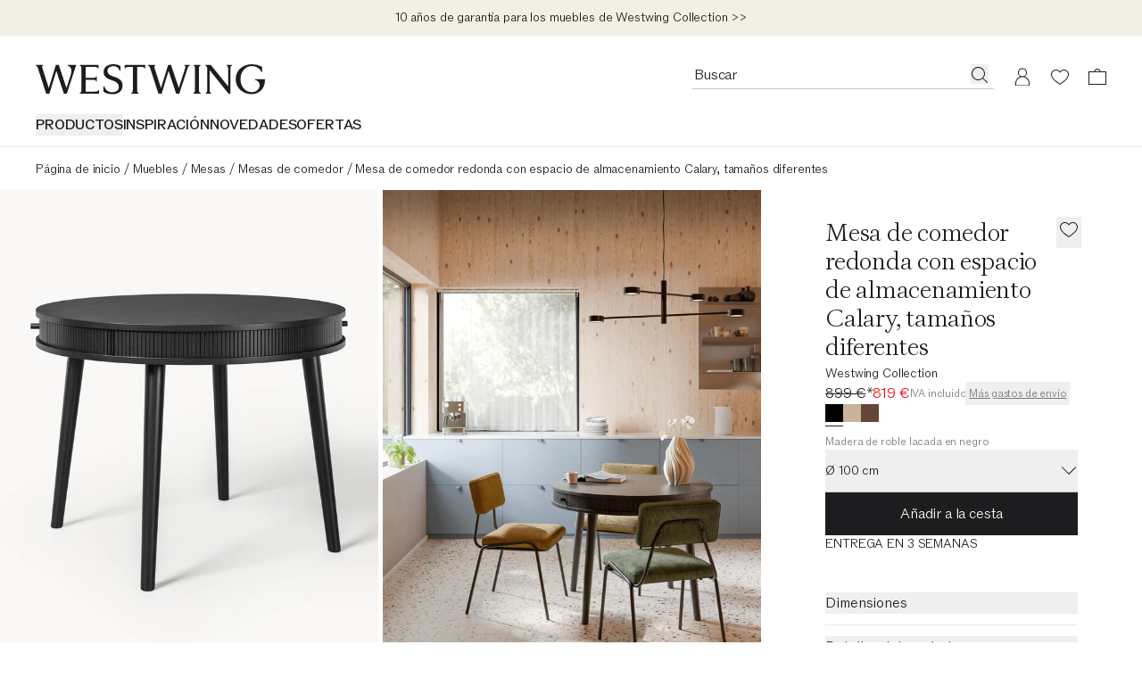

--- FILE ---
content_type: text/html
request_url: https://www.westwing.es/mesa-de-comedor-redonda-de-madera-de-roble-calary-150928.html
body_size: 94157
content:
<!DOCTYPE html><html lang="ES"><head><meta charSet="utf-8"/><link rel="icon" type="image/png" href="https://www.westwing.es/favicon-16x16.png" sizes="16x16"/><link rel="icon" type="image/png" href="https://www.westwing.es/favicon-32x32.png" sizes="32x32"/><link rel="icon" type="image/png" href="https://www.westwing.es/favicon-96x96.png" sizes="96x96"/><link rel="icon" type="image/png" href="https://www.westwing.es/favicon-128x128.png" sizes="128x128"/><link rel="icon" type="image/png" href="https://www.westwing.es/favicon-196x196.png" sizes="196x196"/><link rel="icon" type="image/svg+xml" href="https://www.westwing.es/favicon.svg"/><link rel="shortcut icon" href="https://www.westwing.es/favicon.ico"/><link rel="apple-touch-icon" sizes="180x180" href="https://www.westwing.es/apple-touch-icon.png"/><meta name="application-name" content="Westwing"/><meta name="apple-mobile-web-app-title" content="Westwing"/><meta name="viewport" content="width=device-width,initial-scale=1"/><title>Mesa de comedor redonda con espacio de almacenamiento Calary, tamaños diferentes | Westwing</title><meta property="og:title" content="Mesa de comedor redonda con espacio de almacenamiento Calary, tamaños diferentes | Westwing"/><meta property="twitter:title" content="Mesa de comedor redonda con espacio de almacenamiento Calary, tamaños diferentes | Westwing"/><meta name="description" content="Mesa de comedor redonda con espacio de almacenamiento Calary, tamaños diferentes en venta online ✓ La mejor calidad ✓ Entrega rápida ✓ Devolución gratuita en 30 días ▷ ¡Compra ahora!"/><meta property="og:description" content="Mesa de comedor redonda con espacio de almacenamiento Calary, tamaños diferentes en venta online ✓ La mejor calidad ✓ Entrega rápida ✓ Devolución gratuita en 30 días ▷ ¡Compra ahora!"/><meta property="twitter:description" content="Mesa de comedor redonda con espacio de almacenamiento Calary, tamaños diferentes en venta online ✓ La mejor calidad ✓ Entrega rápida ✓ Devolución gratuita en 30 días ▷ ¡Compra ahora!"/><meta property="og:image:url" content="https://cdn.shopify.com/s/files/1/0613/3107/9307/files/DEQ23WES60660-221893_83d3987048fdbf8071502869c0992608_dtl_1.jpg?v=1741073562"/><meta property="og:image:secure_url" content="https://cdn.shopify.com/s/files/1/0613/3107/9307/files/DEQ23WES60660-221893_83d3987048fdbf8071502869c0992608_dtl_1.jpg?v=1741073562"/><meta property="og:image:type" content="image/jpeg"/><meta property="og:image:width" content="3000"/><meta property="og:image:height" content="4000"/><meta name="robots" content="index,follow"/><link rel="canonical" href="https://www.westwing.es/mesa-de-comedor-redonda-de-madera-de-roble-calary-150928.html"/><meta property="og:url" content="https://www.westwing.es/mesa-de-comedor-redonda-de-madera-de-roble-calary-150928.html"/><link rel="alternate" hrefLang="cs" href="https://www.westwing.cz/kulaty-jidelni-stul-z-duboveho-dreva-calary-150928.html"/><link rel="alternate" hrefLang="da" href="https://www.westwing.dk/rund-spisebord-calary-med-opbevaring-o-120-cm-da-23wes60660.html"/><link rel="alternate" hrefLang="de-AT" href="https://www.westwing.at/runder-esstisch-calary-aus-eichenholz-150928.html"/><link rel="alternate" hrefLang="de-CH" href="https://www.westwing.ch/runder-esstisch-calary-aus-eichenholz-150928.html"/><link rel="alternate" hrefLang="de-DE" href="https://www.westwing.de/runder-esstisch-calary-aus-eichenholz-150928.html"/><link rel="alternate" hrefLang="el" href="https://www.westwing.gr/stroggylo-trapezi-fagitoy-calary-me-apothikeytiko-horo-se-diafora-megethi-el-23wes60660.html"/><link rel="alternate" hrefLang="es" href="https://www.westwing.es/mesa-de-comedor-redonda-de-madera-de-roble-calary-150928.html"/><link rel="alternate" hrefLang="fi" href="https://www.westwing.fi/pyorea-sailytystilallinen-calary-ruokapoyta-useita-kokoja-fi-23wes60660.html"/><link rel="alternate" hrefLang="fr-BE" href="https://www.westwing.be/fr/table-ronde-en-bois-de-chene-calary-150928.html"/><link rel="alternate" hrefLang="fr-FR" href="https://www.westwing.fr/table-ronde-en-bois-de-chene-calary-150928.html"/><link rel="alternate" hrefLang="fr-LU" href="https://www.westwing.lu/table-ronde-en-bois-de-chene-calary-150928.html"/><link rel="alternate" hrefLang="hr" href="https://www.westwing.hr/okrugli-blagovaonski-stol-sa-spremistem-calary-u-razlicitim-velicinama-hr-23wes60660.html"/><link rel="alternate" hrefLang="hu" href="https://www.westwing.hu/calary-kerek-etkezoasztal-tarolohellyel-tobbfele-meretben-hu-23wes60660.html"/><link rel="alternate" hrefLang="it" href="https://www.westwing.it/tavolo-rotondo-in-legno-di-quercia-calary-150928.html"/><link rel="alternate" hrefLang="nl-BE" href="https://www.westwing.be/ronde-eettafel-calary-van-eikenhout-150928.html"/><link rel="alternate" hrefLang="nl-NL" href="https://www.westwing.nl/ronde-eettafel-calary-van-eikenhout-150928.html"/><link rel="alternate" hrefLang="no" href="https://www.westwing.no/rundt-spisebord-calary-med-lagringsplass-ulike-storrelser-no-23wes60660.html"/><link rel="alternate" hrefLang="pl" href="https://www.westwing.pl/okragy-sto-do-jadalni-calary-150928.html"/><link rel="alternate" hrefLang="pt" href="https://www.westwing.pt/mesa-de-jantar-redonda-com-espaco-de-arrumacao-calary-varios-tamanhos-pt-23wes60660.html"/><link rel="alternate" hrefLang="ro" href="https://www.westwing.ro/masa-de-dining-rotunda-cu-spatiu-pentru-depozitare-calary-disponibila-in-mai-multe-dimensiuni-ro-23wes60660.html"/><link rel="alternate" hrefLang="sk" href="https://www.westwing.sk/okruhly-stol-z-duboveho-dreva-calary-150928.html"/><link rel="alternate" hrefLang="sl" href="https://www.westwing.si/okrogla-jedilna-miza-s-shranjevalnim-prostorom-v-razlicnih-velikostih-calary-sl-23wes60660.html"/><link rel="alternate" hrefLang="sv" href="https://www.westwing.se/runt-matbord-calary-med-forvaring-o-120-cm-sv-23wes60660.html"/><script type="application/ld+json">{"@context":"https://schema.org","@graph":[{"@type":"WebPage","name":"Mesa de comedor redonda con espacio de almacenamiento Calary, tamaños diferentes","url":"https://www.westwing.es/mesa-de-comedor-redonda-de-madera-de-roble-calary-150928.html","breadcrumb":{"@type":"BreadcrumbList","itemListElement":[{"@type":"ListItem","position":1,"name":"Products","item":"https://www.westwing.es/products"},{"@type":"ListItem","position":2,"name":"Mesa de comedor redonda con espacio de almacenamiento Calary, tamaños diferentes"}]}},{"@context":"https://schema.org","@type":"ProductGroup","url":"https://www.westwing.es/mesa-de-comedor-redonda-de-madera-de-roble-calary-150928.html","brand":{"@type":"Brand","name":"Westwing Collection"},"image":["https://cdn.shopify.com/s/files/1/0613/3107/9307/files/DEQ23WES60660-221893_83d3987048fdbf8071502869c0992608_dtl_1.jpg?v=1741073562"],"name":"Mesa de comedor redonda con espacio de almacenamiento Calary, tamaños diferentes","description":"Mesa de comedor redonda con espacio de almacenamiento Calary, tamaños diferentes en venta online ✓ La mejor calidad ✓ Entrega rápida ✓ Devolución gratuita en 30 días ▷ ¡Compra ahora!","hasVariant":[{"@type":"Product","aggregateRating":{"@type":"AggregateRating","ratingValue":0,"reviewCount":0},"brand":{"@type":"Brand","name":"Westwing Collection"},"offers":{"@type":"Offer","price":"899.0","priceCurrency":"EUR","availability":"https://schema.org/InStock"},"name":"Mesa de comedor redonda con espacio de almacenamiento Calary, tamaños diferentes – Ø 120 cm – Madera de roble lacada en negro","description":"Mesa de comedor redonda con espacio de almacenamiento Calary, tamaños diferentes en venta online ✓ La mejor calidad ✓ Entrega rápida ✓ Devolución gratuita en 30 días ▷ ¡Compra ahora!","image":["https://cdn.shopify.com/s/files/1/0613/3107/9307/files/DEQ23WES60660-193510_5fb931dd84dd75f7b6685a686d23fa0d_dtl_1.jpg?v=1728468326"],"sku":"DEQ23WES60660","mpn":"DEQ23WES60660-193510","availability":"https://schema.org/InStock","size":"Ø 120 cm"},{"@type":"Product","aggregateRating":{"@type":"AggregateRating","ratingValue":0,"reviewCount":0},"brand":{"@type":"Brand","name":"Westwing Collection"},"offers":{"@type":"Offer","price":"819.0","priceCurrency":"EUR","availability":"https://schema.org/InStock"},"name":"Mesa de comedor redonda con espacio de almacenamiento Calary, tamaños diferentes – Ø 100 cm – Madera de roble lacada en negro","description":"Mesa de comedor redonda con espacio de almacenamiento Calary, tamaños diferentes en venta online ✓ La mejor calidad ✓ Entrega rápida ✓ Devolución gratuita en 30 días ▷ ¡Compra ahora!","image":["https://cdn.shopify.com/s/files/1/0613/3107/9307/files/DEQ23WES60660-221893_83d3987048fdbf8071502869c0992608_dtl_1.jpg?v=1741073562"],"sku":"DEQ23WES60660","mpn":"DEQ23WES60660-221893","availability":"https://schema.org/InStock","size":"Ø 100 cm"}]}]}</script><link rel="stylesheet" href="https://cdn.shopify.com/oxygen-v2/29148/15816/32621/2899285/assets/tailwind-Dm7mYORE.css" id="tailwindCss"/><link rel="dns-prefetch" href="https://www.googletagmanager.com"/><link rel="dns-prefetch" href="https://www.google.com"/><link rel="dns-prefetch" href="https://www.google.de"/><link rel="dns-prefetch" href="https://connect.facebook.net"/><link rel="dns-prefetch" href="https://www.facebook.com"/><link rel="dns-prefetch" href="https://stats.g.doubleclick.net"/><link rel="dns-prefetch" href="https://bam.nr-data.net"/><link rel="preload" href="https://cdn.cookielaw.org/scripttemplates/otSDKStub.js" as="script"/><link rel="preconnect" href="https://cdn.cookielaw.org" crossorigin="anonymous"/><link rel="preconnect" href="https://form.jotform.com/" as="document"/><link rel="stylesheet" href="https://cdn.shopify.com/oxygen-v2/29148/15816/32621/2899285/assets/keen-slider.min-ax6IldU6.css"/><script type="text/javascript">!function(){var i="analytics",analytics=window[i]=window[i]||[];if(!analytics.initialize)if(analytics.invoked)window.console&&console.error&&console.error("Segment snippet included twice.");else{analytics.invoked=!0;analytics.methods=["trackSubmit","trackClick","trackLink","trackForm","pageview","identify","reset","group","track","ready","alias","debug","page","screen","once","off","on","addSourceMiddleware","addIntegrationMiddleware","setAnonymousId","addDestinationMiddleware","register"];analytics.factory=function(e){return function(){if(window[i].initialized)return window[i][e].apply(window[i],arguments);var n=Array.prototype.slice.call(arguments);if(["track","screen","alias","group","page","identify"].indexOf(e)>-1){var c=document.querySelector("link[rel='canonical']");n.push({__t:"bpc",c:c&&c.getAttribute("href")||void 0,p:location.pathname,u:location.href,s:location.search,t:document.title,r:document.referrer})}n.unshift(e);analytics.push(n);return analytics}};for(var n=0;n<analytics.methods.length;n++){var key=analytics.methods[n];analytics[key]=analytics.factory(key)}analytics.load=function(key,n){var t=document.createElement("script");t.type="text/javascript";t.async=!0;t.setAttribute("data-global-segment-analytics-key",i);t.src="https://t.westwing.es/analytics.js/v1/" + key + "/analytics.min.js";var r=document.getElementsByTagName("script")[0];r.parentNode.insertBefore(t,r);analytics._loadOptions=n};analytics._writeKey="mhc1GfVNOFemiV6k0tMCzhFOHHVe9RMq";;analytics.SNIPPET_VERSION="5.2.0";


}}();</script><script src="https://cdn.shopify.com/shopifycloud/consent-tracking-api/v0.1/consent-tracking-api.js?shpxid=9817bcf0-4781-42F5-E089-382F6DF5D9A1" type="text/javascript" defer=""></script></head><body data-testid="page-body" lang="ES"><div class="font-paragraph-1 flex min-h-screen flex-col bg-white text-raven-100 antialiased dark:bg-raven-100 dark:text-white"><style>
    :root {
      --header-bar: 40px;
      --preview-bar: 0px;
    }
  </style><div class="pointer-events-none absolute z-overlay flex w-full justify-center"><a href="#main" class="pointer-events-auto translate-y-[-150%] bg-white p-14 text-black shadow-[0px_5px_17px_0px_rgba(0,0,0,0.2)] transition-transform duration-300 ease-in-out focus:translate-y-0 ">Saltar al contenido principal</a></div><div class="absolute top-0 size-1"></div><div class="flex lg:hidden"><div style="background-color:#D1E8E3" class="flex h-64 w-full items-center justify-between text-raven-100"><a href="https://app.westwing.es/mesa-de-comedor-redonda-de-madera-de-roble-calary-150928.html?utm_source=2084412&amp;utm_campaign=Smart%20App%20Banner&amp;utm_medium=8" class="flex h-full flex-1 items-center gap-10 pl-sidePaddingMobile"><div class="size-38 overflow-hidden rounded-8"><img alt="Westwing Logo" src="https://cdn.shopify.com/oxygen-v2/29148/15816/32621/2899285/assets/AppIcon-DeFe51ho.svg" width="64" height="64" loading="eager"/></div><div class="font-paragraph-2 line-clamp-2 flex-1"><span class="font-paragraph-2-bold">Mejor experiencia de compra.</span> <span class="lily-underline whitespace-nowrap">¡Usa nuestra app!</span></div></a><button class="h-full pl-10 pr-sidePaddingMobile"><svg xmlns="http://www.w3.org/2000/svg" width="20" height="20" fill="currentColor" viewBox="0 0 20 20" class="text-current"><path d="m17.4 16.7-.7.7-6.7-6.7-6.7 6.7-.7-.7L9.3 10 2.6 3.3l.7-.7L10 9.3l6.7-6.7.7.7-6.7 6.7z"></path></svg></button></div></div><div class="flex"><div data-testid="header-bar-banner" class="layout-container font-paragraph-2 z-header flex min-h-40 flex-wrap bg-turquoise-medium lg:h-headerBarHeightDesktop text-raven-100" style="background:#f2efe4"><div class="grid flex-1"><a type="button" data-testid="header-bar-banner-slide" class="col-start-1 row-start-1 py-8" href="https://www.westwing.es/p/warranty/"><div class="flex h-full items-center justify-center text-center"><p class="font-paragraph-2 lg:line-clamp-1">10 años de garantía para los muebles de Westwing Collection &gt;&gt;</p></div></a></div></div></div><header class="sticky top-[calc(var(--preview-bar))] z-header snap-center lg:relative lg:top-0 bg-ivory text-raven-100 lg:bg-white dark:bg-raven-100 dark:text-white" data-testid="header" data-tooltip-rootid="desktopInspiration"><div class="flex h-headerMobile pl-20 pr-10 lg:h-headerDesktop lg:pl-40 lg:pr-29 lg:pt-32"><div class="flex flex-1 items-center lg:flex-col lg:items-start"><div class="h-18 lg:h-34"><a class="inline-block h-full [&amp;&gt;svg]:h-full [&amp;&gt;svg]:w-auto" aria-label="Westwing" data-discover="true" href="/"><svg xmlns="http://www.w3.org/2000/svg" width="280" height="37" fill="none" viewBox="0 0 280 37" data-testid="svg-logo" class="text-current"><path fill="currentColor" d="M233.2.84v.84c1.76.45 1.76 2.28 1.76 3.95v21.23L213.8.84h-6.93l2.67 3.2v26.93c0 1.67 0 3.5-1.83 4.03v.84h6.47V35c-1.83-.53-1.83-2.36-1.83-4.03V7.07l23.06 28.77h2.43V5.64c0-1.68 0-3.5 1.83-3.96V.84zm-51.58.84c1.75.45 1.14 2.28.69 3.95l-7.54 23.29-9.5-27.93V.84h-3.5L153 28.99l-7.53-23.36c-.46-1.67-1.14-3.5.6-3.95V.84h-8.97v.84c1.9.53 2.43 2.28 2.97 3.95l9.81 30.21h3.96l8.44-27.7 9.21 27.7h3.88l9.9-30.2c.45-1.68 1.06-3.43 2.96-3.96V.84h-6.62v.84ZM39.11.84v.84c6.62 2.13 4.41 9.2 2.97 13.7l-4.5 13.54L28.24.84h-3.58l-8.67 28.15L8.37 5.33c-.53-1.6-.99-3.27.6-3.65V.84H0v.84c1.98.53 2.36 1.9 2.97 3.95l9.81 30.21h3.96l8.52-27.7 9.13 27.7h3.65L49.23 1.6V.84H39.1Zm69.62 4.18h.84c.53-1.75 2.36-1.75 4.1-1.75h4.95v27.78c0 1.67 0 3.5-1.83 3.95v.84h8.9V35c-1.82-.45-1.82-2.28-1.82-3.95V3.27h5.02c1.68 0 3.5 0 4.04 1.75h.83V.76h-25.03zm90.7 26.03V5.25c0-1.52.15-3.12 1.82-3.57V.84h-8.52v.84c1.67.45 1.75 2.05 1.75 3.57v25.8c0 1.67 0 3.42-1.75 3.95v.84h8.52V35c-1.82-.53-1.82-2.28-1.82-3.95m68.3-12.9v.84c9.91 2.6 6.25 15.1-3.9 15.1-8.3 0-13.71-7.4-13.71-15.87 0-11.13 7.7-15.93 13.72-15.93 2.6 0 8.92.6 12.05 7.55h.6V3.13A26.54 26.54 0 0 0 263.91 0c-10.9 0-19.67 7.17-19.67 18.22 0 11.06 9.07 18.3 19.6 18.3 7.24 0 16.16-4.95 16.16-17.61v-.76zM72.43 33.33h-11.4v-14.3h8.9c1.6 0 3.42 0 4.03 1.82h.76v-6.01h-.76c-.61 1.75-2.44 1.75-4.04 1.75h-8.9V3.27h10.73c1.75 0 3.58 0 4.1 1.75h.85V.84H53.95v.84c1.82.45 1.82 2.28 1.82 3.95v25.34c0 1.67 0 3.5-1.82 4.03v.84h23.43v-4.26h-.84c-.53 1.75-2.35 1.75-4.1 1.75Zm24.13-17.77-3.66-1.37c-3.74-1.3-5.27-3.28-5.27-6.18 0-3.5 3.43-5.72 7.25-5.72 3.81 0 6.63 1.9 7.62 5.42l.08.22h.84V2.22C101.36 1 98.84 0 94.72 0c-6.55 0-11.74 3.28-11.74 9.54 0 4.27 2.67 7.32 7.7 9.14l3.82 1.38c4.95 1.83 7.01 4.2 7.01 7.62 0 4.12-3.43 6.48-7.93 6.48-4.11 0-8-1.9-9.76-6.94l-.07-.3h-.84v6.7c2.9 1.99 6.63 2.9 11.06 2.9 7.4 0 12.12-4.19 12.12-10.82s-5.5-8.7-9.53-10.14"></path></svg></a></div><nav class="hidden lg:block lg:pt-22" aria-label="Menu"><ul class="font-paragraph-1-bold flex max-h-37 flex-wrap items-start gap-24 overflow-hidden text-nowrap uppercase"><li class="hover:text-raven-50 cursor-default list-none hover:cursor-pointer" data-testid="header-navigation-products"><button type="button" class="uppercase">Productos</button></li><li class="hover:text-raven-50 cursor-default list-none hover:cursor-pointer" data-testid="header-navigation-item-wrapper-0"><a class="flex" href="https://www.westwing.es/campaign/">INSPIRACIÓN</a></li><li class="hover:text-raven-50 cursor-default list-none hover:cursor-pointer" data-testid="header-navigation-item-wrapper-1"><a class="flex" href="https://www.westwing.es/new-products/">NOVEDADES</a></li><li class="hover:text-raven-50 cursor-default list-none hover:cursor-pointer" data-testid="header-navigation-item-wrapper-2"><a class="flex" href="https://www.westwing.es/n/deals/">OFERTAS</a></li></ul></nav></div><div class="flex items-center lg:items-start"><div class="flex lg:h-28 lg:gap-x-10"><div class="flex size-42 items-center justify-center max-[340px]:h-42 max-[340px]:w-36 lg:h-28 lg:w-auto lg:pr-11" data-testid="header-icon-search"><div class="lg:hidden"><button type="button" class="flex" aria-label="Búsqueda abierta"><svg xmlns="http://www.w3.org/2000/svg" width="20" height="20" fill="none" viewBox="0 0 20 20" class="text-current"><path fill="currentColor" fill-rule="evenodd" d="M13.4 14.1a7.5 7.5 0 1 1 .7-.7l5 4.9-.8.7zM15 8.5a6.5 6.5 0 1 1-13 0 6.5 6.5 0 0 1 13 0" clip-rule="evenodd"></path></svg></button></div><div class="hidden lg:block"><div class="relative w-[338px]"><form method="get" action="/all-products/" data-discover="true"><div class="font-paragraph-1 flex border-b [&amp;:not(:focus-within)]:hover:opacity-50 border-b-raven-25 flex-row h-28 gap-x-10 pl-2 pr-6 group-[.scrolled]:border-raven-25"><input name="q" autoComplete="off" class="peer h-24 w-full rounded-none bg-transparent outline-none placeholder:text-current" aria-hidden="true" tabindex="-1" data-testid="search-bar-input" placeholder="Buscar" type="text"/><label class="hidden">Buscar</label><button aria-label="Buscar" type="button" class="h-22 pt-2 hidden peer-placeholder-shown:block" data-testid="search-bar-submit" data-search-submit="true"><svg xmlns="http://www.w3.org/2000/svg" width="20" height="20" fill="none" viewBox="0 0 20 20" class="text-current"><path fill="currentColor" fill-rule="evenodd" d="M13.4 14.1a7.5 7.5 0 1 1 .7-.7l5 4.9-.8.7zM15 8.5a6.5 6.5 0 1 1-13 0 6.5 6.5 0 0 1 13 0" clip-rule="evenodd"></path></svg></button><button class="h-22 pt-2 peer-placeholder-shown:hidden" data-testid="search-bar-reset" data-search-reset="true" type="reset" aria-label="Entrada clara"><svg xmlns="http://www.w3.org/2000/svg" width="20" height="20" fill="none" viewBox="0 0 20 20" class="text-current"><path fill="currentColor" fill-rule="evenodd" d="m6.425 3-5.18 6.904L6.432 17H19V3zm-.5 15L0 9.897 5.925 2H20v16z" clip-rule="evenodd"></path><path fill="currentColor" fill-rule="evenodd" d="M8.683 6.5 8 7.183 10.817 10 8 12.817l.683.683 2.817-2.817 2.817 2.817.683-.683L12.183 10 15 7.183l-.683-.683L11.5 9.317z" clip-rule="evenodd"></path></svg></button></div></form></div><span hidden="" style="position:fixed;top:1px;left:1px;width:1px;height:0;padding:0;margin:-1px;overflow:hidden;clip:rect(0, 0, 0, 0);white-space:nowrap;border-width:0;display:none"></span></div></div><a aria-label="Mi cuenta" data-testid="header-icon-account" class="size-42 items-center justify-center hover:opacity-50 max-[340px]:h-42 max-[340px]:w-36 lg:h-28 hidden lg:flex" data-discover="true" href="/customer/account/"><div class="size-20"><svg xmlns="http://www.w3.org/2000/svg" width="20" height="20" fill="none" viewBox="0 0 20 20" class="text-current"><path fill="currentColor" fill-rule="evenodd" d="M10 .423a5 5 0 0 1 2.424 9.374 8 8 0 0 1 5.572 7.376l.004.25v3H2v-3c0-3.574 2.343-6.6 5.577-7.627A5 5 0 0 1 10 .422m0 10c-4.472 0-7 3.694-7 7.003v1.997h14v-1.997c0-3.317-2.528-7.003-7-7.003m0-9a4 4 0 1 0 0 8 4 4 0 0 0 0-8" clip-rule="evenodd"></path></svg></div></a><a aria-label="Lista de deseos (0 artículos)" data-testid="header-icon-wishlist" class="size-42 items-center justify-center hover:opacity-50 max-[340px]:h-42 max-[340px]:w-36 lg:h-28 flex" data-discover="true" href="/customer/account/wishlist/"><div class="size-20"><div class="relative inline-block"><div class=""><svg xmlns="http://www.w3.org/2000/svg" width="20" height="20" fill="none" viewBox="0 0 20 20" class="text-current"><path fill="currentColor" fill-rule="evenodd" d="M0 7.5c0 3.3 3 7 10 11.5 7-4.6 10-8.2 10-11.5C20 4 17 2 14.5 2A6 6 0 0 0 10 4a6 6 0 0 0-4.5-2C3 2 0 4 0 7.5m1 0c0 3.3 3.4 6.5 9 10.3 5.6-3.8 9-7 9-10.3C19 4.9 16.7 3 14.5 3c-2 0-3.4 1.3-4.5 2.6C9 4.3 7.6 3 5.5 3 3.3 3 1 5 1 7.5" clip-rule="evenodd"></path></svg></div></div></div></a><a aria-label="Carrito (0 artículos)" data-testid="header-icon-cart" class="size-42 items-center justify-center hover:opacity-50 max-[340px]:h-42 max-[340px]:w-36 lg:h-28 flex" data-discover="true" href="/cart/"><div class="size-20"><svg xmlns="http://www.w3.org/2000/svg" width="20" height="20" fill="none" viewBox="0 0 20 20" data-testid="header-icon-cart-svg" class="text-current"><path fill="currentColor" fill-rule="evenodd" d="M10.012 1a3.5 3.5 0 0 1 3.466 3.038l6.513.001L20 19H.012L0 4.039h6.547A3.5 3.5 0 0 1 10.012 1m8.978 4.036H1V18h17.99zM7.43 4.039a2.62 2.62 0 0 1 2.581-2.164c1.291 0 2.364.934 2.582 2.164z" clip-rule="evenodd"></path></svg></div></a><button type="button" aria-label="Abrir menú" data-testid="header-icon-burger" class="size-42 items-center justify-center hover:opacity-50 max-[340px]:h-42 max-[340px]:w-36 lg:h-28 flex lg:hidden"><div class="size-20"><svg xmlns="http://www.w3.org/2000/svg" width="20" height="20" fill="none" viewBox="0 0 20 20" class="text-current"><path fill="currentColor" d="M0 3h20v1H0zM0 9.5h20v1H0zM20 16H0v1h20z"></path></svg></div></button><span hidden="" style="position:fixed;top:1px;left:1px;width:1px;height:0;padding:0;margin:-1px;overflow:hidden;clip:rect(0, 0, 0, 0);white-space:nowrap;border-width:0;display:none"></span></div></div></div><div data-testid="toasts_wrapper" class="inset-x-0 z-toast absolute top-full"></div><span hidden="" style="position:fixed;top:1px;left:1px;width:1px;height:0;padding:0;margin:-1px;overflow:hidden;clip:rect(0, 0, 0, 0);white-space:nowrap;border-width:0;display:none"></span></header><hr class="border-t-raven-10 dark:border-t-raven-75 hidden lg:block"/><main class="grow" id="main"><div data-testid="accessibility-widget" class="group fixed bottom-sidePaddingMobile left-0 z-floatingButton flex-col-reverse items-center bg-white text-raven-100 shadow-[0px_5px_17px_0px_rgba(0,0,0,0.2)] lg:bottom-sidePaddingDesktop hidden"><button data-testid="accessibility-widget-open" aria-label="Abrir el widget de accesibilidad" class="bg-white flex size-40 items-center justify-center lg:size-48 z-[2]" id="eyeAble_customToolOpenerID"><svg xmlns="http://www.w3.org/2000/svg" width="20" height="20" fill="none" viewBox="0 0 20 20" class="text-current"><path fill="currentColor" d="m17.452 6.479.013-1.06a.805.805 0 0 0-1.017-.785l-4.01 1.1a10.06 10.06 0 0 1-5.328 0l-4.01-1.1a.805.805 0 0 0-1.017.785l.013 1.059c.005.471.338.875.799.972l3.765.79a.87.87 0 0 1 .692.85c0 .702-.085 1.4-.253 2.082l-1.868 7.582A1.006 1.006 0 0 0 6.208 20h1.109c.485 0 .902-.347.99-.824l1.17-6.388c.061-.33.534-.33.594 0l1.171 6.387c.088.478.504.825.99.825h1.127c.653 0 1.133-.612.977-1.245l-1.863-7.597a8.8 8.8 0 0 1-.255-2.053.88.88 0 0 1 .702-.87l3.733-.785c.461-.097.793-.5.799-.971"></path><path fill="currentColor" d="M12.193 2.419a2.419 2.419 0 1 1-4.838 0 2.419 2.419 0 0 1 4.838 0"></path></svg></button><div class="z-[1] flex flex-col items-center transition-[margin] duration-200 ease-in-out lg:-mb-48 focus-within:lg:mb-0 group-hover:lg:mb-0"><button data-testid="accessibility-widget-close" aria-label="Cerrar el widget de accesibilidad" class="bg-white flex size-40 items-center justify-center lg:size-48"><svg xmlns="http://www.w3.org/2000/svg" width="20" height="20" fill="currentColor" viewBox="0 0 20 20" class="text-current"><path d="m17.4 16.7-.7.7-6.7-6.7-6.7 6.7-.7-.7L9.3 10 2.6 3.3l.7-.7L10 9.3l6.7-6.7.7.7-6.7 6.7z"></path></svg></button><div class="h-1 w-28 bg-raven-25"></div></div></div><div><div class="hidden lg:block lg:px-40 lg:py-12"><nav aria-label="Breadcrumbs" data-testid="breadcrumb-nav"><ol class="font-paragraph-2 flex whitespace-nowrap"><li class="flex" data-testid="breadcrumb-list-item"><a class="pt-3 pb-1" data-discover="true" href="/">Página de inicio</a><span aria-hidden="true" class="pt-3 pb-1 px-4">/</span></li><li class="flex" data-testid="breadcrumb-list-item"><a class="pt-3 pb-1" data-discover="true" href="/muebles/">Muebles</a><span aria-hidden="true" class="pt-3 pb-1 px-4">/</span></li><li class="flex" data-testid="breadcrumb-list-item"><a class="pt-3 pb-1" data-discover="true" href="/mesas-1/">Mesas</a><span aria-hidden="true" class="pt-3 pb-1 px-4">/</span></li><li class="flex" data-testid="breadcrumb-list-item"><a class="pt-3 pb-1" data-discover="true" href="/mesas-de-comedor/">Mesas de comedor</a><span aria-hidden="true" class="pt-3 pb-1 px-4">/</span></li><li class="flex" data-testid="breadcrumb-list-item"><span aria-current="page" class="pt-3 pb-1">Mesa de comedor redonda con espacio de almacenamiento Calary, tamaños diferentes</span></li></ol></nav></div><div class="pb-32 lg:grid lg:grid-cols-3 lg:pb-60"><div class="col-span-2"><div class="hidden lg:block" data-testid="desktop-product-gallery"><span hidden="" style="position:fixed;top:1px;left:1px;width:1px;height:0;padding:0;margin:-1px;overflow:hidden;clip:rect(0, 0, 0, 0);white-space:nowrap;border-width:0;display:none"></span><div class="grid grid-cols-6 gap-5 cursor-pointer"><div class="col-span-3 bg-ivory" data-testid="product-gallery-item"><img alt="Imagen de galería 1 - Mesa de comedor redonda con espacio de almacenamiento Calary, tamaños diferentes" decoding="async" height="560" loading="eager" sizes="(min-width: 1024px) 33vw,1px" src="https://cdn.shopify.com/s/files/1/0613/3107/9307/files/DEQ23WES60660-221893_83d3987048fdbf8071502869c0992608_dtl_1.jpg?v=1741073562&amp;width=420&amp;height=560&amp;crop=center" srcSet="https://cdn.shopify.com/s/files/1/0613/3107/9307/files/DEQ23WES60660-221893_83d3987048fdbf8071502869c0992608_dtl_1.jpg?v=1741073562&amp;width=420&amp;height=560&amp;crop=center 420w, https://cdn.shopify.com/s/files/1/0613/3107/9307/files/DEQ23WES60660-221893_83d3987048fdbf8071502869c0992608_dtl_1.jpg?v=1741073562&amp;width=660&amp;height=880&amp;crop=center 660w, https://cdn.shopify.com/s/files/1/0613/3107/9307/files/DEQ23WES60660-221893_83d3987048fdbf8071502869c0992608_dtl_1.jpg?v=1741073562&amp;width=900&amp;height=1200&amp;crop=center 900w, https://cdn.shopify.com/s/files/1/0613/3107/9307/files/DEQ23WES60660-221893_83d3987048fdbf8071502869c0992608_dtl_1.jpg?v=1741073562&amp;width=1140&amp;height=1520&amp;crop=center 1140w" width="420" class="object-cover" style="width:100%;aspect-ratio:3/4;cursor:url(/ZoomInCursor.svg), auto" data-testid="product-gallery-image" fetchpriority="high"/></div><div class="col-span-3 bg-ivory" data-testid="product-gallery-item"><img alt="Imagen de galería 2 - Mesa de comedor redonda con espacio de almacenamiento Calary, tamaños diferentes" decoding="async" height="560" loading="eager" sizes="(min-width: 1024px) 33vw,1px" src="https://cdn.shopify.com/s/files/1/0613/3107/9307/files/DEQ23WES60660-221893_2e9ebb71058dfcdf6c29b97421078be3_mod_2.jpg?v=1741261964&amp;width=420&amp;height=560&amp;crop=center" srcSet="https://cdn.shopify.com/s/files/1/0613/3107/9307/files/DEQ23WES60660-221893_2e9ebb71058dfcdf6c29b97421078be3_mod_2.jpg?v=1741261964&amp;width=420&amp;height=560&amp;crop=center 420w, https://cdn.shopify.com/s/files/1/0613/3107/9307/files/DEQ23WES60660-221893_2e9ebb71058dfcdf6c29b97421078be3_mod_2.jpg?v=1741261964&amp;width=660&amp;height=880&amp;crop=center 660w, https://cdn.shopify.com/s/files/1/0613/3107/9307/files/DEQ23WES60660-221893_2e9ebb71058dfcdf6c29b97421078be3_mod_2.jpg?v=1741261964&amp;width=900&amp;height=1200&amp;crop=center 900w, https://cdn.shopify.com/s/files/1/0613/3107/9307/files/DEQ23WES60660-221893_2e9ebb71058dfcdf6c29b97421078be3_mod_2.jpg?v=1741261964&amp;width=1140&amp;height=1520&amp;crop=center 1140w" width="420" class="object-cover" style="width:100%;aspect-ratio:3/4;cursor:url(/ZoomInCursor.svg), auto" data-testid="product-gallery-image" fetchpriority="high"/></div><div class="col-span-3 bg-ivory" data-testid="product-gallery-item"><img alt="Imagen de galería 3 - Mesa de comedor redonda con espacio de almacenamiento Calary, tamaños diferentes" decoding="async" height="560" loading="lazy" sizes="(min-width: 1024px) 33vw,1px" src="https://cdn.shopify.com/s/files/1/0613/3107/9307/files/DEQ23WES60660-221893_c8f45b12566988e9877725bb9a1661d3_dtl_2.jpg?v=1741083482&amp;width=420&amp;height=560&amp;crop=center" srcSet="https://cdn.shopify.com/s/files/1/0613/3107/9307/files/DEQ23WES60660-221893_c8f45b12566988e9877725bb9a1661d3_dtl_2.jpg?v=1741083482&amp;width=420&amp;height=560&amp;crop=center 420w, https://cdn.shopify.com/s/files/1/0613/3107/9307/files/DEQ23WES60660-221893_c8f45b12566988e9877725bb9a1661d3_dtl_2.jpg?v=1741083482&amp;width=660&amp;height=880&amp;crop=center 660w, https://cdn.shopify.com/s/files/1/0613/3107/9307/files/DEQ23WES60660-221893_c8f45b12566988e9877725bb9a1661d3_dtl_2.jpg?v=1741083482&amp;width=900&amp;height=1200&amp;crop=center 900w, https://cdn.shopify.com/s/files/1/0613/3107/9307/files/DEQ23WES60660-221893_c8f45b12566988e9877725bb9a1661d3_dtl_2.jpg?v=1741083482&amp;width=1140&amp;height=1520&amp;crop=center 1140w" width="420" class="object-cover" style="width:100%;aspect-ratio:3/4;cursor:url(/ZoomInCursor.svg), auto" data-testid="product-gallery-image" fetchpriority="auto"/></div><div class="col-span-3 bg-ivory" data-testid="product-gallery-item"><img alt="Imagen de galería 4 - Mesa de comedor redonda con espacio de almacenamiento Calary, tamaños diferentes" decoding="async" height="560" loading="lazy" sizes="(min-width: 1024px) 33vw,1px" src="https://cdn.shopify.com/s/files/1/0613/3107/9307/files/DEQ23WES60660-221893_4b0a374f14d587d8e9a278d2a86a33a2_dtl_4.jpg?v=1741261458&amp;width=420&amp;height=560&amp;crop=center" srcSet="https://cdn.shopify.com/s/files/1/0613/3107/9307/files/DEQ23WES60660-221893_4b0a374f14d587d8e9a278d2a86a33a2_dtl_4.jpg?v=1741261458&amp;width=420&amp;height=560&amp;crop=center 420w, https://cdn.shopify.com/s/files/1/0613/3107/9307/files/DEQ23WES60660-221893_4b0a374f14d587d8e9a278d2a86a33a2_dtl_4.jpg?v=1741261458&amp;width=660&amp;height=880&amp;crop=center 660w, https://cdn.shopify.com/s/files/1/0613/3107/9307/files/DEQ23WES60660-221893_4b0a374f14d587d8e9a278d2a86a33a2_dtl_4.jpg?v=1741261458&amp;width=900&amp;height=1200&amp;crop=center 900w, https://cdn.shopify.com/s/files/1/0613/3107/9307/files/DEQ23WES60660-221893_4b0a374f14d587d8e9a278d2a86a33a2_dtl_4.jpg?v=1741261458&amp;width=1140&amp;height=1520&amp;crop=center 1140w" width="420" class="object-cover" style="width:100%;aspect-ratio:3/4;cursor:url(/ZoomInCursor.svg), auto" data-testid="product-gallery-image" fetchpriority="auto"/></div></div><div class="w-[min(100%,335px)] mx-auto py-20"><button class="font-paragraph-1 group relative block size-full px-20 py-11 text-center transition-colors active:enabled:font-bold border hover:text-raven-50 dark:hover:text-raven-25 text-raven-100 disabled:text-raven-25 dark:text-white dark:disabled:text-raven-50"><div class="flex items-center justify-center gap-12"><div>Mostrar más</div></div></button></div><div class="py-20"><div class="font-paragraph-2 text-center text-raven-75" data-testid="omnibus-directive-info">* El precio más bajo en los últimos 30 días antes de la rebaja: 629 €</div></div></div><div class="lg:hidden"><div class="relative" data-testid="mobile-product-gallery" data-header-scroll-anchor="ivoryMobile"><span hidden="" style="position:fixed;top:1px;left:1px;width:1px;height:0;padding:0;margin:-1px;overflow:hidden;clip:rect(0, 0, 0, 0);white-space:nowrap;border-width:0;display:none"></span><div class="keen-slider flex overflow-x-auto"><div class="keen-slider__slide aspect-vertical w-screen shrink-0 bg-ivory" data-testid="product-gallery-item"><img alt="Imagen de galería 1 - Mesa de comedor redonda con espacio de almacenamiento Calary, tamaños diferentes" decoding="async" height="560" loading="eager" sizes="(min-width: 1024px) 1px,100vw" src="https://cdn.shopify.com/s/files/1/0613/3107/9307/files/DEQ23WES60660-221893_83d3987048fdbf8071502869c0992608_dtl_1.jpg?v=1741073562&amp;width=420&amp;height=560&amp;crop=center" srcSet="https://cdn.shopify.com/s/files/1/0613/3107/9307/files/DEQ23WES60660-221893_83d3987048fdbf8071502869c0992608_dtl_1.jpg?v=1741073562&amp;width=420&amp;height=560&amp;crop=center 420w, https://cdn.shopify.com/s/files/1/0613/3107/9307/files/DEQ23WES60660-221893_83d3987048fdbf8071502869c0992608_dtl_1.jpg?v=1741073562&amp;width=660&amp;height=880&amp;crop=center 660w, https://cdn.shopify.com/s/files/1/0613/3107/9307/files/DEQ23WES60660-221893_83d3987048fdbf8071502869c0992608_dtl_1.jpg?v=1741073562&amp;width=900&amp;height=1200&amp;crop=center 900w, https://cdn.shopify.com/s/files/1/0613/3107/9307/files/DEQ23WES60660-221893_83d3987048fdbf8071502869c0992608_dtl_1.jpg?v=1741073562&amp;width=1140&amp;height=1520&amp;crop=center 1140w" width="420" fetchpriority="high" style="width:100%;aspect-ratio:3/4"/></div><div class="keen-slider__slide aspect-vertical w-screen shrink-0 bg-ivory" data-testid="product-gallery-item"><img alt="Imagen de galería 2 - Mesa de comedor redonda con espacio de almacenamiento Calary, tamaños diferentes" decoding="async" height="560" loading="eager" sizes="(min-width: 1024px) 1px,100vw" src="https://cdn.shopify.com/s/files/1/0613/3107/9307/files/DEQ23WES60660-221893_2e9ebb71058dfcdf6c29b97421078be3_mod_2.jpg?v=1741261964&amp;width=420&amp;height=560&amp;crop=center" srcSet="https://cdn.shopify.com/s/files/1/0613/3107/9307/files/DEQ23WES60660-221893_2e9ebb71058dfcdf6c29b97421078be3_mod_2.jpg?v=1741261964&amp;width=420&amp;height=560&amp;crop=center 420w, https://cdn.shopify.com/s/files/1/0613/3107/9307/files/DEQ23WES60660-221893_2e9ebb71058dfcdf6c29b97421078be3_mod_2.jpg?v=1741261964&amp;width=660&amp;height=880&amp;crop=center 660w, https://cdn.shopify.com/s/files/1/0613/3107/9307/files/DEQ23WES60660-221893_2e9ebb71058dfcdf6c29b97421078be3_mod_2.jpg?v=1741261964&amp;width=900&amp;height=1200&amp;crop=center 900w, https://cdn.shopify.com/s/files/1/0613/3107/9307/files/DEQ23WES60660-221893_2e9ebb71058dfcdf6c29b97421078be3_mod_2.jpg?v=1741261964&amp;width=1140&amp;height=1520&amp;crop=center 1140w" width="420" fetchpriority="auto" style="width:100%;aspect-ratio:3/4"/></div><div class="keen-slider__slide aspect-vertical w-screen shrink-0 bg-ivory" data-testid="product-gallery-item"><img alt="Imagen de galería 3 - Mesa de comedor redonda con espacio de almacenamiento Calary, tamaños diferentes" decoding="async" height="560" loading="lazy" sizes="(min-width: 1024px) 1px,100vw" src="https://cdn.shopify.com/s/files/1/0613/3107/9307/files/DEQ23WES60660-221893_c8f45b12566988e9877725bb9a1661d3_dtl_2.jpg?v=1741083482&amp;width=420&amp;height=560&amp;crop=center" srcSet="https://cdn.shopify.com/s/files/1/0613/3107/9307/files/DEQ23WES60660-221893_c8f45b12566988e9877725bb9a1661d3_dtl_2.jpg?v=1741083482&amp;width=420&amp;height=560&amp;crop=center 420w, https://cdn.shopify.com/s/files/1/0613/3107/9307/files/DEQ23WES60660-221893_c8f45b12566988e9877725bb9a1661d3_dtl_2.jpg?v=1741083482&amp;width=660&amp;height=880&amp;crop=center 660w, https://cdn.shopify.com/s/files/1/0613/3107/9307/files/DEQ23WES60660-221893_c8f45b12566988e9877725bb9a1661d3_dtl_2.jpg?v=1741083482&amp;width=900&amp;height=1200&amp;crop=center 900w, https://cdn.shopify.com/s/files/1/0613/3107/9307/files/DEQ23WES60660-221893_c8f45b12566988e9877725bb9a1661d3_dtl_2.jpg?v=1741083482&amp;width=1140&amp;height=1520&amp;crop=center 1140w" width="420" fetchpriority="auto" style="width:100%;aspect-ratio:3/4"/></div><div class="keen-slider__slide aspect-vertical w-screen shrink-0 bg-ivory" data-testid="product-gallery-item"><img alt="Imagen de galería 4 - Mesa de comedor redonda con espacio de almacenamiento Calary, tamaños diferentes" decoding="async" height="560" loading="lazy" sizes="(min-width: 1024px) 1px,100vw" src="https://cdn.shopify.com/s/files/1/0613/3107/9307/files/DEQ23WES60660-221893_4b0a374f14d587d8e9a278d2a86a33a2_dtl_4.jpg?v=1741261458&amp;width=420&amp;height=560&amp;crop=center" srcSet="https://cdn.shopify.com/s/files/1/0613/3107/9307/files/DEQ23WES60660-221893_4b0a374f14d587d8e9a278d2a86a33a2_dtl_4.jpg?v=1741261458&amp;width=420&amp;height=560&amp;crop=center 420w, https://cdn.shopify.com/s/files/1/0613/3107/9307/files/DEQ23WES60660-221893_4b0a374f14d587d8e9a278d2a86a33a2_dtl_4.jpg?v=1741261458&amp;width=660&amp;height=880&amp;crop=center 660w, https://cdn.shopify.com/s/files/1/0613/3107/9307/files/DEQ23WES60660-221893_4b0a374f14d587d8e9a278d2a86a33a2_dtl_4.jpg?v=1741261458&amp;width=900&amp;height=1200&amp;crop=center 900w, https://cdn.shopify.com/s/files/1/0613/3107/9307/files/DEQ23WES60660-221893_4b0a374f14d587d8e9a278d2a86a33a2_dtl_4.jpg?v=1741261458&amp;width=1140&amp;height=1520&amp;crop=center 1140w" width="420" fetchpriority="auto" style="width:100%;aspect-ratio:3/4"/></div><div class="keen-slider__slide aspect-vertical w-screen shrink-0 bg-ivory" data-testid="product-gallery-item"><img alt="Imagen de galería 5 - Mesa de comedor redonda con espacio de almacenamiento Calary, tamaños diferentes" decoding="async" height="560" loading="lazy" sizes="(min-width: 1024px) 1px,100vw" src="https://cdn.shopify.com/s/files/1/0613/3107/9307/files/DEQ23WES60660-221893_2c56f73cdd4534b030c75ba7bd72421e_dtl_5.jpg?v=1741261459&amp;width=420&amp;height=560&amp;crop=center" srcSet="https://cdn.shopify.com/s/files/1/0613/3107/9307/files/DEQ23WES60660-221893_2c56f73cdd4534b030c75ba7bd72421e_dtl_5.jpg?v=1741261459&amp;width=420&amp;height=560&amp;crop=center 420w, https://cdn.shopify.com/s/files/1/0613/3107/9307/files/DEQ23WES60660-221893_2c56f73cdd4534b030c75ba7bd72421e_dtl_5.jpg?v=1741261459&amp;width=660&amp;height=880&amp;crop=center 660w, https://cdn.shopify.com/s/files/1/0613/3107/9307/files/DEQ23WES60660-221893_2c56f73cdd4534b030c75ba7bd72421e_dtl_5.jpg?v=1741261459&amp;width=900&amp;height=1200&amp;crop=center 900w, https://cdn.shopify.com/s/files/1/0613/3107/9307/files/DEQ23WES60660-221893_2c56f73cdd4534b030c75ba7bd72421e_dtl_5.jpg?v=1741261459&amp;width=1140&amp;height=1520&amp;crop=center 1140w" width="420" fetchpriority="auto" style="width:100%;aspect-ratio:3/4"/></div><div class="keen-slider__slide aspect-vertical w-screen shrink-0 bg-ivory" data-testid="product-gallery-item"><img alt="Imagen de galería 6 - Mesa de comedor redonda con espacio de almacenamiento Calary, tamaños diferentes" decoding="async" height="560" loading="lazy" sizes="(min-width: 1024px) 1px,100vw" src="https://cdn.shopify.com/s/files/1/0613/3107/9307/files/DEQ23WES60660-221893_b7be6949540c7751eb0fa69771f98cc3_dtl_6.jpg?v=1741261459&amp;width=420&amp;height=560&amp;crop=center" srcSet="https://cdn.shopify.com/s/files/1/0613/3107/9307/files/DEQ23WES60660-221893_b7be6949540c7751eb0fa69771f98cc3_dtl_6.jpg?v=1741261459&amp;width=420&amp;height=560&amp;crop=center 420w, https://cdn.shopify.com/s/files/1/0613/3107/9307/files/DEQ23WES60660-221893_b7be6949540c7751eb0fa69771f98cc3_dtl_6.jpg?v=1741261459&amp;width=660&amp;height=880&amp;crop=center 660w, https://cdn.shopify.com/s/files/1/0613/3107/9307/files/DEQ23WES60660-221893_b7be6949540c7751eb0fa69771f98cc3_dtl_6.jpg?v=1741261459&amp;width=900&amp;height=1200&amp;crop=center 900w, https://cdn.shopify.com/s/files/1/0613/3107/9307/files/DEQ23WES60660-221893_b7be6949540c7751eb0fa69771f98cc3_dtl_6.jpg?v=1741261459&amp;width=1140&amp;height=1520&amp;crop=center 1140w" width="420" fetchpriority="auto" style="width:100%;aspect-ratio:3/4"/></div></div><div class="absolute bottom-20 left-20 flex w-[90px] gap-10 overflow-hidden" data-testid="mobile-gallery-slider-dots"><div class="flex size-10 shrink-0 items-center justify-center"><span class="size-full rounded-full border border-white transition-all bg-turquoise-medium"></span></div><div class="flex size-10 shrink-0 items-center justify-center"><span class="size-full rounded-full border border-white bg-turquoise-light transition-all"></span></div><div class="flex size-10 shrink-0 items-center justify-center"><span class="size-full rounded-full border border-white bg-turquoise-light transition-all"></span></div><div class="flex size-10 shrink-0 items-center justify-center"><span class="size-full rounded-full border border-white bg-turquoise-light transition-all"></span></div><div class="flex size-10 shrink-0 items-center justify-center"><span class="rounded-full border border-white bg-turquoise-light transition-all size-6"></span></div><div class="flex size-10 shrink-0 items-center justify-center"><span class="rounded-full border border-white bg-turquoise-light transition-all size-6"></span></div></div></div></div></div><div class="flex flex-col lg:items-start"><div class="w-full px-20 pt-20 lg:px-72 lg:pt-32"><div class="flex flex-col gap-20"><div class="lg:order-2"><div><ul data-testid="color-selector" class="flex flex-wrap gap-x-20 gap-y-12 sm:w-full"><li><a data-testid="color-thumbnail-madera de roble lacada en negro" class="block -m-4 p-4" data-discover="true" href="/mesa-de-comedor-redonda-de-madera-de-roble-calary-150928.html?simple=DEQ23WES60660-221893"><div data-testid="color-thumbnail-square-madera de roble lacada en negro" class="h-25 w-20 border-b border-raven-100 hover:border-b hover:border-raven-25"><img class="block max-w-none size-20" data-testid="color-thumbnail-img" loading="lazy" src="https://cdn.shopify.com/s/files/1/0613/3107/9307/files/DEQ23WES60660-221893_b56f434a73b6975838bd1160d58d5450_col_8.jpg?v=1741078964&amp;width=40&amp;height=40" alt="Madera de roble lacada en negro" height="20" width="20"/></div></a></li><li><a data-testid="color-thumbnail-madera de roble" class="block -m-4 p-4" data-discover="true" href="/mesa-de-comedor-redonda-de-madera-de-roble-calary-150927.html?simple=DEQ23WES74074-221892"><div data-testid="color-thumbnail-square-madera de roble" class="h-25 w-20 hover:border-b hover:border-raven-25"><img class="block max-w-none size-20" data-testid="color-thumbnail-img" loading="lazy" src="https://cdn.shopify.com/s/files/1/0613/3107/9307/files/DEQ23WES74074-221892_716fc95bda9428e0751b14749b6550c6_col_8.jpg?v=1741078964&amp;width=40&amp;height=40" alt="Madera de roble" height="20" width="20"/></div></a></li><li><a data-testid="color-thumbnail-madera de roble lacada en marrón oscuro" class="block -m-4 p-4" data-discover="true" href="/mesa-de-comedor-redonda-de-madera-de-roble-calary-150929.html?simple=DEQ23WES90153-221894"><div data-testid="color-thumbnail-square-madera de roble lacada en marrón oscuro" class="h-25 w-20 hover:border-b hover:border-raven-25"><img class="block max-w-none size-20" data-testid="color-thumbnail-img" loading="lazy" src="https://cdn.shopify.com/s/files/1/0613/3107/9307/files/DEQ23WES90153-221894_bf0ba78d00a2308c2e015cc9118b86e1_col_6.jpg?v=1742578096&amp;width=40&amp;height=40" alt="Madera de roble lacada en marrón oscuro" height="20" width="20"/></div></a></li></ul><p class="font-caption-1 mt-8 h-18 text-raven-50">Madera de roble lacada en negro</p></div></div><div class="lg:order-1"><div data-testid="product-info"><div class="flex justify-between gap-12"><h1 class="font-headline-4 pb-4" data-testid="product-title">Mesa de comedor redonda con espacio de almacenamiento Calary, tamaños diferentes</h1><div class="w-20 pt-2"><form method="get" action="/customer/account/wishlist/?redirectUrl=%2Fmesa-de-comedor-redonda-de-madera-de-roble-calary-150928.html" class="size-full"><input type="hidden" name="productId" value="gid://shopify/Product/8567852925194"/><input type="hidden" name="variantId" value="gid://shopify/ProductVariant/50835288228106"/><input type="hidden" name="url" value="/mesa-de-comedor-redonda-de-madera-de-roble-calary-150928.html"/><div data-testid="wishlist-inactive" class="size-full"><button class="-m-4 p-4" aria-label="Añadir producto a la lista de deseos" data-testid="wishlist-btn-pdp"><div class="relative inline-block"><div class=""><svg xmlns="http://www.w3.org/2000/svg" width="20" height="20" fill="none" viewBox="0 0 20 20" class="text-raven-100"><path fill="currentColor" fill-rule="evenodd" d="M0 7.5c0 3.3 3 7 10 11.5 7-4.6 10-8.2 10-11.5C20 4 17 2 14.5 2A6 6 0 0 0 10 4a6 6 0 0 0-4.5-2C3 2 0 4 0 7.5m1 0c0 3.3 3.4 6.5 9 10.3 5.6-3.8 9-7 9-10.3C19 4.9 16.7 3 14.5 3c-2 0-3.4 1.3-4.5 2.6C9 4.3 7.6 3 5.5 3 3.3 3 1 5 1 7.5" clip-rule="evenodd"></path></svg></div></div></button></div></form></div></div><div data-testid="product-info-brand" class="font-paragraph-2 text-left text-raven-100"><a class="pb-4" data-discover="true" href="/brands/westwing-collection/">Westwing Collection</a></div><div class="flex flex-row flex-wrap items-center gap-x-8"><div class="flex flex-wrap font-paragraph-1 gap-x-8" data-testid="product-price-container"><div data-testid="product-striked-price" aria-label="Precio anterior"><div class="inline-block line-through decoration-1"><div>899 €</div></div><span>*</span></div><div class="text-critical-100" data-testid="product-sale-price" aria-label="Precio actual"><div>819 €</div></div><div class="font-caption-1 flex items-center gap-4 text-raven-50"><span>IVA incluido.</span><button class="-m-4 p-4 underline decoration-[1%] underline-offset-2">Más gastos de envío</button></div></div></div><div class="flex flex-row flex-wrap items-center gap-x-8"></div></div></div><div class="flex flex-col gap-20 lg:order-3"><div class="flex flex-col gap-12"><div data-testid="size-selector"><div class="flex"><button data-testid="minimalist-dropdown-button" class="font-paragraph-2 flex min-h-48 items-center justify-between border-b border-raven-25 py-8 autofill:bg-raven-10 grow"><span class="flex flex-col"><span class="pr-10 text-left">Ø 100 cm</span></span><span><svg xmlns="http://www.w3.org/2000/svg" width="20" height="20" fill="none" viewBox="0 0 20 20" data-testid="dropdown-icon" class="text-raven-100 rotate-180"><path fill="currentColor" fill-rule="evenodd" d="m2 14 8-8 8 8-.7.7L10 7.4l-7.3 7.3z" clip-rule="evenodd"></path></svg></span></button></div><span hidden="" style="position:fixed;top:1px;left:1px;width:1px;height:0;padding:0;margin:-1px;overflow:hidden;clip:rect(0, 0, 0, 0);white-space:nowrap;border-width:0;display:none"></span></div></div><div><!--$--><form method="post" action="/cart/"><input type="hidden" name="cartFormInput" value="{&quot;action&quot;:&quot;LinesAdd&quot;,&quot;inputs&quot;:{&quot;lines&quot;:[{&quot;merchandiseId&quot;:&quot;gid://shopify/ProductVariant/50835288228106&quot;,&quot;quantity&quot;:1}],&quot;addAssemblyService&quot;:false}}"/><button class="font-paragraph-1 group relative block size-full px-20 py-11 text-center transition-colors active:enabled:font-bold border text-white hover:border-raven-75 hover:bg-raven-75 dark:text-raven-100 dark:hover:border-raven-10 dark:hover:bg-raven-10  border-raven-100 bg-raven-100 disabled:border-raven-10 disabled:bg-raven-10 disabled:text-raven-50 dark:border-white dark:bg-white dark:disabled:border-raven-75 dark:disabled:bg-raven-75 dark:disabled:text-raven-25" data-testid="add-to-cart-button"><div class="flex items-center justify-center gap-12"><div>Añadir a la cesta</div></div></button><!--$--><span hidden="" style="position:fixed;top:1px;left:1px;width:1px;height:0;padding:0;margin:-1px;overflow:hidden;clip:rect(0, 0, 0, 0);white-space:nowrap;border-width:0;display:none"></span><!--/$--></form><!--/$--></div><p data-testid="delivery-times-note" class="font-paragraph-2 uppercase">Entrega en<!-- --> <!-- -->3 semanas</p></div></div><div class="pt-32"><ul><li><link rel="preload" as="image" href="https://cdn.shopify.com/s/files/1/0613/3107/9307/files/DEQ23WES60660-221893_6ddd0fad330f9e2b798578b5a637bf1e_srl_7.jpg?v=1741073563&amp;width=420&amp;height=560&amp;crop=center" imageSrcSet="https://cdn.shopify.com/s/files/1/0613/3107/9307/files/DEQ23WES60660-221893_6ddd0fad330f9e2b798578b5a637bf1e_srl_7.jpg?v=1741073563&amp;width=420&amp;height=560&amp;crop=center 420w, https://cdn.shopify.com/s/files/1/0613/3107/9307/files/DEQ23WES60660-221893_6ddd0fad330f9e2b798578b5a637bf1e_srl_7.jpg?v=1741073563&amp;width=840&amp;height=1120&amp;crop=center 840w" imageSizes="(min-width: 1024px) 33vw,1px"/></li><li class="w-full list-none py-12 border-b border-raven-10" data-testid="SizeInfo"><button class="flex size-full items-center justify-between gap-x-12"><span class="font-paragraph-1 line-clamp-2 flex-1 text-left">Dimensiones</span></button></li><span hidden="" style="position:fixed;top:1px;left:1px;width:1px;height:0;padding:0;margin:-1px;overflow:hidden;clip:rect(0, 0, 0, 0);white-space:nowrap;border-width:0;display:none"></span><li class="w-full list-none py-12 border-b border-raven-10" data-testid="ProductDetails"><button class="flex size-full items-center justify-between gap-x-12"><span class="font-paragraph-1 line-clamp-2 flex-1 text-left">Detalles del producto</span></button></li><span hidden="" style="position:fixed;top:1px;left:1px;width:1px;height:0;padding:0;margin:-1px;overflow:hidden;clip:rect(0, 0, 0, 0);white-space:nowrap;border-width:0;display:none"></span><!--$--><li class="w-full list-none py-12 border-b border-raven-10" data-testid="CustomerReviews"><button class="flex size-full items-center justify-between gap-x-12"><span class="font-paragraph-1 line-clamp-2 flex-1 text-left">Opiniones de clientes</span><div class="grow-0"><div class="flex items-center"><div class="flex items-center gap-3"><div class="flex items-center gap-2" role="img" aria-label="Puntuación de la revisión 4.6 de 5"><div class="text-turquoise-medium" data-testid="rating_star_full"><svg xmlns="http://www.w3.org/2000/svg" width="16" height="16" class="text-current"><path fill="currentColor" fill-rule="evenodd" d="M10.2 5.6 8 .8 5.8 5.6l-5 .7L4.4 10l-.8 5.2L8 12.8l4.4 2.4-.8-5.2 3.6-3.7z" clip-rule="evenodd"></path></svg></div><div class="text-turquoise-medium" data-testid="rating_star_full"><svg xmlns="http://www.w3.org/2000/svg" width="16" height="16" class="text-current"><path fill="currentColor" fill-rule="evenodd" d="M10.2 5.6 8 .8 5.8 5.6l-5 .7L4.4 10l-.8 5.2L8 12.8l4.4 2.4-.8-5.2 3.6-3.7z" clip-rule="evenodd"></path></svg></div><div class="text-turquoise-medium" data-testid="rating_star_full"><svg xmlns="http://www.w3.org/2000/svg" width="16" height="16" class="text-current"><path fill="currentColor" fill-rule="evenodd" d="M10.2 5.6 8 .8 5.8 5.6l-5 .7L4.4 10l-.8 5.2L8 12.8l4.4 2.4-.8-5.2 3.6-3.7z" clip-rule="evenodd"></path></svg></div><div class="text-turquoise-medium" data-testid="rating_star_full"><svg xmlns="http://www.w3.org/2000/svg" width="16" height="16" class="text-current"><path fill="currentColor" fill-rule="evenodd" d="M10.2 5.6 8 .8 5.8 5.6l-5 .7L4.4 10l-.8 5.2L8 12.8l4.4 2.4-.8-5.2 3.6-3.7z" clip-rule="evenodd"></path></svg></div><div class="text-turquoise-medium" data-testid="rating_star_half"><svg xmlns="http://www.w3.org/2000/svg" width="16" height="16" class="text-current"><path fill="currentColor" fill-rule="evenodd" d="M10.2 5.6 8 .8 5.8 5.6l-5 .7L4.4 10l-.8 5.2L8 12.8l4.4 2.4-.8-5.2 3.6-3.7zM8 2.6l1.7 3.7 3.8.6-2.8 2.8.7 4L8 11.8V2.7Z" clip-rule="evenodd"></path></svg></div></div><div class="font-caption-1 h-16 text-raven-50 lg:h-18" data-testid="rating_votes">(473)</div></div></div></div></button></li><span hidden="" style="position:fixed;top:1px;left:1px;width:1px;height:0;padding:0;margin:-1px;overflow:hidden;clip:rect(0, 0, 0, 0);white-space:nowrap;border-width:0;display:none"></span><!--/$--><li class="w-full list-none py-12 border-b border-raven-10" data-testid="Sustainability"><button class="flex size-full items-center justify-between gap-x-12"><span class="font-paragraph-1 line-clamp-2 flex-1 text-left">WE CARE</span></button></li><span hidden="" style="position:fixed;top:1px;left:1px;width:1px;height:0;padding:0;margin:-1px;overflow:hidden;clip:rect(0, 0, 0, 0);white-space:nowrap;border-width:0;display:none"></span><li class="w-full list-none py-12 border-b border-raven-10" data-testid="DeliveryInfo"><button class="flex size-full items-center justify-between gap-x-12"><span class="font-paragraph-1 line-clamp-2 flex-1 text-left">Envío &amp; Devolución</span></button></li><span hidden="" style="position:fixed;top:1px;left:1px;width:1px;height:0;padding:0;margin:-1px;overflow:hidden;clip:rect(0, 0, 0, 0);white-space:nowrap;border-width:0;display:none"></span><li class="w-full list-none py-12 border-b border-raven-10" data-testid="care-and-warranty-list-item"><button class="flex size-full items-center justify-between gap-x-12"><span class="font-paragraph-1 line-clamp-2 flex-1 text-left">10 años de Garantía &amp; Instrucciones de tratamiento</span></button></li><span hidden="" style="position:fixed;top:1px;left:1px;width:1px;height:0;padding:0;margin:-1px;overflow:hidden;clip:rect(0, 0, 0, 0);white-space:nowrap;border-width:0;display:none"></span></ul><div class="block lg:hidden"><div class="py-20"><div class="font-paragraph-2 text-center text-raven-75" data-testid="omnibus-directive-info">* El precio más bajo en los últimos 30 días antes de la rebaja: 629 €</div></div></div></div></div></div></div><!--$--><!--/$--></div></main><div class="snap-center" id="newsletter-signup"><footer class="relative flex flex-col" data-testid="footer"><div class="flex w-full flex-col items-center bg-ivory text-raven-100 dark:bg-raven-75 dark:text-white"><div class="grid w-full max-w-screen-xl px-20 pt-32 lg:grid-cols-4 lg:justify-between lg:gap-x-40 lg:gap-y-24 lg:p-40"><div class="lg:col-start-1 lg:row-start-2" data-testid="footer-paymentProvider-section"><div class="border-b border-raven-10 lg:border-none"><button class="flex w-full justify-between py-12 text-left lg:hidden"><div class="font-paragraph-1 max-w-[calc(100%-12px)]"><div class="font-paragraph-1 lg:font-headline-5">Pago seguro</div></div><div class="w-12 py-6 lg:hidden"><span class="relative block size-11 before:absolute before:left-5 before:top-0 before:block before:h-full before:w-1 before:border-l before:border-current before:content-empty after:absolute after:right-0 after:top-5 after:block after:h-1 after:w-full after:border-t after:border-current after:content-empty" data-testid="accordionIcon-inactive"></span></div></button><div class="font-paragraph-1 hidden w-full justify-between py-0 text-left lg:flex"><div class="font-paragraph-1 lg:font-headline-5">Pago seguro</div></div><div class="font-paragraph-2 hidden lg:block lg:py-0 pb-40 pt-14"><div class="peer pointer-events-none flex flex-wrap gap-8 lg:pt-14"><div data-testid="footerlink_mastercard"><img alt="Mastercard Logo" src="https://cdn.shopify.com/oxygen-v2/29148/15816/32621/2899285/assets/Mastercard-DUfr_Y-2.svg" width="48" height="32" loading="lazy" data-testid="paymentLogo"/></div><div data-testid="footerlink_visa"><img alt="Visa Logo" src="https://cdn.shopify.com/oxygen-v2/29148/15816/32621/2899285/assets/Visa-B6D1QJvZ.svg" width="48" height="32" loading="lazy" data-testid="paymentLogo"/></div><div data-testid="footerlink_amex"><img alt="Amex Logo" src="https://cdn.shopify.com/oxygen-v2/29148/15816/32621/2899285/assets/Amex-D4zLrVO_.svg" width="48" height="32" loading="lazy" data-testid="paymentLogo"/></div><div data-testid="footerlink_paypal"><img alt="PayPal Logo" src="https://cdn.shopify.com/oxygen-v2/29148/15816/32621/2899285/assets/PayPal-KAaDU9fj.svg" width="48" height="32" loading="lazy" data-testid="paymentLogo"/></div><div data-testid="footerlink_klarna"><img alt="Klarna Logo" src="https://cdn.shopify.com/oxygen-v2/29148/15816/32621/2899285/assets/Klarna-B0TqRHhi.svg" width="48" height="32" loading="lazy" data-testid="paymentLogo"/></div><div data-testid="footerlink_vorkasse"><img alt="Transferencia Bancaria" src="https://cdn.shopify.com/oxygen-v2/29148/15816/32621/2899285/assets/AdvancePaymentES-M8Y2AujU.svg" width="48" height="32" loading="lazy" data-testid="advancePaymentES"/></div><div data-testid="footerlink_applepay"><img alt="ApplePay Logo" src="https://cdn.shopify.com/oxygen-v2/29148/15816/32621/2899285/assets/ApplePay-BZLuqQV8.svg" width="48" height="32" loading="lazy" data-testid="paymentLogo"/></div><div data-testid="footerlink_googlepay"><img alt="GooglePay Logo" src="https://cdn.shopify.com/oxygen-v2/29148/15816/32621/2899285/assets/GooglePay-Bi2rf1ao.svg" width="48" height="32" loading="lazy" data-testid="paymentLogo"/></div></div></div></div></div><div class="lg:col-start-2 lg:row-start-2" data-testid="footer-deliveryPartner-section"><div class="border-b border-raven-10 lg:border-none"><button class="flex w-full justify-between py-12 text-left lg:hidden"><div class="font-paragraph-1 max-w-[calc(100%-12px)]"><div class="font-paragraph-1 lg:font-headline-5">Entrega segura</div></div><div class="w-12 py-6 lg:hidden"><span class="relative block size-11 before:absolute before:left-5 before:top-0 before:block before:h-full before:w-1 before:border-l before:border-current before:content-empty after:absolute after:right-0 after:top-5 after:block after:h-1 after:w-full after:border-t after:border-current after:content-empty" data-testid="accordionIcon-inactive"></span></div></button><div class="font-paragraph-1 hidden w-full justify-between py-0 text-left lg:flex"><div class="font-paragraph-1 lg:font-headline-5">Entrega segura</div></div><div class="font-paragraph-2 hidden lg:block lg:py-0 pb-40 pt-14"><div class="peer pointer-events-none flex flex-wrap gap-8 lg:pt-14"><div data-testid="footerlink_tamadis"><img alt="Tamadis Logo" src="https://cdn.shopify.com/oxygen-v2/29148/15816/32621/2899285/assets/Tamadis-Dw2karuW.svg" width="48" height="32" loading="lazy"/></div><div data-testid="footerlink_seurdpd"><img alt="SeurDpd Logo" src="https://cdn.shopify.com/oxygen-v2/29148/15816/32621/2899285/assets/SeurDpd-Dz8WFs7n.svg" width="48" height="32" loading="lazy"/></div></div></div></div></div><div class="lg:col-start-1 lg:row-start-1" data-testid="footer-contactAndFAQ-section"><div class="border-b border-raven-10 lg:border-none"><button class="flex w-full justify-between py-12 text-left lg:hidden"><div class="font-paragraph-1 max-w-[calc(100%-12px)]"><div class="font-paragraph-1 lg:font-headline-5">Ayuda y contacto</div></div><div class="w-12 py-6 lg:hidden"><span class="relative block size-11 before:absolute before:left-5 before:top-0 before:block before:h-full before:w-1 before:border-l before:border-current before:content-empty after:absolute after:right-0 after:top-5 after:block after:h-1 after:w-full after:border-t after:border-current after:content-empty" data-testid="accordionIcon-inactive"></span></div></button><div class="font-paragraph-1 hidden w-full justify-between py-0 text-left lg:flex"><div class="font-paragraph-1 lg:font-headline-5">Ayuda y contacto</div></div><div class="font-paragraph-2 hidden lg:block lg:py-0 pb-40 pt-14"><div class="lg:pt-12"><div class="flex text-14 first:-mt-4 last:-mb-4"><a class="py-4" rel="noopener" aria-label="Resumen de tu pedido (Se abre en una ventana nueva)" href="https://support.westwing.com/hc/es-es/articles/18919599768082--D%C3%B3nde-puedo-encontrar-el-resumen-de-mis-pedidos" target="_blank">Resumen de tu pedido</a></div><div class="flex text-14 first:-mt-4 last:-mb-4"><a class="py-4" rel="noopener" aria-label="Localiza tu pedido (Se abre en una ventana nueva)" href="https://support.westwing.com/hc/es-es/articles/18919918499858--C%C3%B3mo-encuentro-el-seguimiento-del-env%C3%ADo" target="_blank">Localiza tu pedido</a></div><div class="flex text-14 first:-mt-4 last:-mb-4"><a class="py-4" rel="noopener" aria-label="Devolver tu pedido (Se abre en una ventana nueva)" href="https://support.westwing.com/hc/es-es/articles/18919918499858--C%C3%B3mo-encuentro-el-seguimiento-del-env%C3%ADo" target="_blank">Devolver tu pedido</a></div><div class="flex text-14 first:-mt-4 last:-mb-4"><a class="py-4" rel="noopener" aria-label="Tiempos de entrega  (Se abre en una ventana nueva)" href="https://support.westwing.com/hc/es-es/articles/18926550261138--Cu%C3%A1les-son-los-plazos-de-entrega-en-Westwing" target="_blank">Tiempos de entrega </a></div><div class="flex text-14 first:-mt-4 last:-mb-4"><a class="py-4" rel="noopener" aria-label="Ver todos los temas de ayuda (Se abre en una ventana nueva)" href="https://support.westwing.com/hc/es-es" target="_blank">Ver todos los temas de ayuda</a></div><div class="flex text-14 first:-mt-4 last:-mb-4"><a class="py-4" rel="noopener" aria-label="Contacto (Se abre en una ventana nueva)" href="https://support.westwing.com/hc/es-es/requests/new" target="_blank">Contacto</a></div><div class="-mb-8 pointer-events-none flex text-14 first:-mt-4 last:-mb-4"><div class="py-4">+34 912 582 937</div></div><div class="pointer-events-none flex text-14 first:-mt-4 last:-mb-4"><div class="py-4">De Lunes a Viernes de 8:30 a 20:00</div></div><div class="pointer-events-none flex text-14 first:-mt-4 last:-mb-4"><div class="py-4">E-mail: service@westwing.es</div></div></div></div></div></div><div class="lg:col-start-2 lg:row-start-1" data-testid="footer-aboutWestwing-section"><div class="border-b border-raven-10 lg:border-none"><button class="flex w-full justify-between py-12 text-left lg:hidden"><div class="font-paragraph-1 max-w-[calc(100%-12px)]"><div class="font-paragraph-1 lg:font-headline-5">Sobre Westwing</div></div><div class="w-12 py-6 lg:hidden"><span class="relative block size-11 before:absolute before:left-5 before:top-0 before:block before:h-full before:w-1 before:border-l before:border-current before:content-empty after:absolute after:right-0 after:top-5 after:block after:h-1 after:w-full after:border-t after:border-current after:content-empty" data-testid="accordionIcon-inactive"></span></div></button><div class="font-paragraph-1 hidden w-full justify-between py-0 text-left lg:flex"><div class="font-paragraph-1 lg:font-headline-5">Sobre Westwing</div></div><div class="font-paragraph-2 hidden lg:block lg:py-0 pb-40 pt-14"><div class="lg:pt-12"><div class="flex text-14 first:-mt-4 last:-mb-4"><a class="py-4" href="https://www.westwing.com/careers/">Trabaja con nosotros</a></div><div class="flex text-14 first:-mt-4 last:-mb-4"><a class="py-4" href="https://www.westwing.com/home/">Website corporativa</a></div><div class="flex text-14 first:-mt-4 last:-mb-4"><a class="py-4" href="https://www.westwing.com/newsroom/ ">Prensa</a></div><div class="flex text-14 first:-mt-4 last:-mb-4"><a class="py-4" href="https://ir.westwing.com/websites/westwing/English/5500/compliance.html">Canal Informador</a></div><div class="flex text-14 first:-mt-4 last:-mb-4"><a class="py-4" href="https://www.westwing.es/i/resolucion-de-disputas/">Resolución de disputas</a></div><div class="flex text-14 first:-mt-4 last:-mb-4"><a class="py-4" href="https://www.westwing.es/p/warranty/">10 años de Garantía Comercial</a></div><div class="flex text-14 first:-mt-4 last:-mb-4"><a class="py-4" href="https://www.westwing.es/p/guias-de-cuidado-de-productos/">Guía de cuidado del producto</a></div></div></div></div></div><div class="lg:col-start-3 lg:row-start-1" data-testid="footer-usefulInformation-section"><div class="border-b border-raven-10 lg:border-none"><button class="flex w-full justify-between py-12 text-left lg:hidden"><div class="font-paragraph-1 max-w-[calc(100%-12px)]"><div class="font-paragraph-1 lg:font-headline-5">Información de interés</div></div><div class="w-12 py-6 lg:hidden"><span class="relative block size-11 before:absolute before:left-5 before:top-0 before:block before:h-full before:w-1 before:border-l before:border-current before:content-empty after:absolute after:right-0 after:top-5 after:block after:h-1 after:w-full after:border-t after:border-current after:content-empty" data-testid="accordionIcon-inactive"></span></div></button><div class="font-paragraph-1 hidden w-full justify-between py-0 text-left lg:flex"><div class="font-paragraph-1 lg:font-headline-5">Información de interés</div></div><div class="font-paragraph-2 hidden lg:block lg:py-0 pb-40 pt-14"><div class="lg:pt-12"><div class="flex text-14 first:-mt-4 last:-mb-4"><a class="py-4" href="https://www.westwing.es/b2b/?utm_source=B2BInternalFooter&amp;utm_medium=Footer&amp;utm_campaign=Footer&amp;utm_id=B2B">Westwing Business - B2B</a></div><div class="flex text-14 first:-mt-4 last:-mb-4"><a class="py-4" rel="noopener" aria-label="Gastos de envío (Se abre en una ventana nueva)" href="https://support.westwing.com/hc/es-es/articles/18919917030290--Cu%C3%A1les-son-los-gastos-de-env%C3%ADo" target="_blank">Gastos de envío</a></div><div class="flex text-14 first:-mt-4 last:-mb-4"><a class="py-4" rel="noopener" aria-label="30 días de plazo de devolución (Se abre en una ventana nueva)" href="https://support.westwing.com/hc/es-es/articles/18717588657554--Cu%C3%A1nto-dura-el-plazo-de-devoluci%C3%B3n" target="_blank">30 días de plazo de devolución</a></div><div class="flex text-14 first:-mt-4 last:-mb-4"><a class="py-4" href="https://www.westwing.es/inspiration/">Inspiración para tu casa</a></div><div class="flex text-14 first:-mt-4 last:-mb-4"><a class="py-4" href="https://www.westwing.es/cupon-regalo-para-imprimir-varios-valores-disponibles.html?simple=DEQ25WET41848-818528">Tarjetas regalo</a></div></div></div></div></div><div class="lg:col-start-4 lg:row-start-1" data-testid="footer-sustainability-section"><div class="border-b border-raven-10 lg:border-none"><button class="flex w-full justify-between py-12 text-left lg:hidden"><div class="font-paragraph-1 max-w-[calc(100%-12px)]"><div class="font-paragraph-1 lg:font-headline-5">Sostenibilidad</div></div><div class="w-12 py-6 lg:hidden"><span class="relative block size-11 before:absolute before:left-5 before:top-0 before:block before:h-full before:w-1 before:border-l before:border-current before:content-empty after:absolute after:right-0 after:top-5 after:block after:h-1 after:w-full after:border-t after:border-current after:content-empty" data-testid="accordionIcon-inactive"></span></div></button><div class="font-paragraph-1 hidden w-full justify-between py-0 text-left lg:flex"><div class="font-paragraph-1 lg:font-headline-5">Sostenibilidad</div></div><div class="font-paragraph-2 hidden lg:block lg:py-0 pb-40 pt-14"><div class="lg:pt-12"><div class="flex text-14 first:-mt-4 last:-mb-4"><a class="py-4" href="https://www.westwing.com/sustainability/">Nuestra promesa de sostenibilidad</a></div><div class="flex text-14 first:-mt-4 last:-mb-4"><a class="py-4" href="https://www.westwing.com/sustainability/insights/">Insights &amp; Stories</a></div></div></div></div></div><button class="h-52 w-full cursor-pointer border-b border-raven-10 lg:size-auto lg:border-none lg:hidden" data-testid="country-selector-button"><div class="flex items-center gap-x-14"><div class="flex size-20 items-center justify-center"><img alt="Spain" src="https://cdn.shopify.com/oxygen-v2/29148/15816/32621/2899285/assets/Spain-JzLsPdwX.svg" width="20" height="20" loading="lazy"/></div><div class="font-paragraph-1 flex grow leading-18 lg:block">España | Español</div><svg xmlns="http://www.w3.org/2000/svg" width="14" height="14" fill="none" viewBox="0 0 20 20" class="text-current rotate-180"><path fill="currentColor" fill-rule="evenodd" d="m2 14 8-8 8 8-.7.7L10 7.4l-7.3 7.3z" clip-rule="evenodd"></path></svg></div></button><span hidden="" style="position:fixed;top:1px;left:1px;width:1px;height:0;padding:0;margin:-1px;overflow:hidden;clip:rect(0, 0, 0, 0);white-space:nowrap;border-width:0;display:none"></span><div class="row-auto mt-32 lg:col-start-3 lg:row-start-2 lg:m-0" data-testid="footer-westwingApps-section"><div class="relative flex flex-col items-center justify-center lg:items-start"><p class="font-headline-5">Westwing Apps</p><div class="peer pointer-events-none flex flex-wrap justify-center gap-8 pt-14 lg:justify-start"><a aria-label="android" class="pointer-events-auto block" href="https://play.google.com/store/apps/details?id=de.westwing.android&amp;hl=es" data-testid="footerlink_android"><img alt="DISPONIBLE EN Google Play" src="https://cdn.shopify.com/oxygen-v2/29148/15816/32621/2899285/assets/AndroidES-BdUAEqnK.svg" width="130" height="40" loading="lazy"/></a><a aria-label="ios" class="pointer-events-auto block" href="https://apps.apple.com/es/app/westwing-muebles-y-decoraci%C3%B3n/id637660112" data-testid="footerlink_ios"><img alt="Consíguelo en el App Store" src="https://cdn.shopify.com/oxygen-v2/29148/15816/32621/2899285/assets/IOSES-ZzFzodNR.svg" width="120" height="40" loading="lazy" data-testid="iosApp_ES"/></a></div><div class="absolute bottom-full hidden pb-18 lg:peer-focus-within:block lg:peer-hover:block"><div class="relative w-120 rounded-12 bg-white p-12 drop-shadow-[0px_4px_8px_rgba(0,0,0,0.4)] before:absolute before:inset-x-0 before:-bottom-14 before:mx-auto before:size-0 before:border-x-8 before:border-b-0 before:border-t-[14px] before:border-solid before:border-x-transparent before:border-t-white before:content-empty"><img alt="" src="//cdn-cms-ww.westwing.com/hjjyw06csfy9/5CrEbjocQ3aO0mvQNP0bmG/b9f1019f213e8576d4e4de8c5e384f98/Footer_QR_ES.png" width="96" height="96" loading="lazy"/></div></div></div></div><div class="my-30 lg:col-start-4 lg:row-start-2 lg:m-0" data-testid="footer-socialMedia-section"><div class="relative flex flex-col items-center justify-center lg:items-start"><p class="font-headline-5 hidden lg:block">Síguenos</p><div class="peer pointer-events-none flex flex-wrap gap-x-28 gap-y-8 lg:pt-12"><a aria-label="instagram" class="p-2 pointer-events-auto block" href="https://www.instagram.com/westwingcom/" data-testid="footerlink_instagram"><svg xmlns="http://www.w3.org/2000/svg" width="20" height="20" fill="none" viewBox="0 0 20 20" class="text-current"><path fill="currentColor" fill-rule="evenodd" d="M6.29 1.054c-.959.044-1.613.197-2.186.42-.591.231-1.093.54-1.594 1.043a4.4 4.4 0 0 0-1.038 1.6c-.222.575-.374 1.232-.418 2.194C1.01 7.275 1 7.583 1 10.037s.01 2.762.054 3.725.196 1.62.418 2.194a4.4 4.4 0 0 0 1.038 1.601c.501.503 1.003.811 1.594 1.042.573.224 1.227.307 2.185.351.96.044 1.266.05 3.711.05s2.75-.006 3.71-.05c.959-.044 1.613-.127 2.185-.35a4.4 4.4 0 0 0 1.595-1.043 4.4 4.4 0 0 0 1.038-1.6c.222-.575.375-1.232.418-2.195C18.99 12.8 19 12.455 19 10s-.01-2.725-.054-3.69c-.043-.961-.196-1.618-.418-2.193a4.4 4.4 0 0 0-1.038-1.6 4.4 4.4 0 0 0-1.594-1.043c-.573-.223-1.227-.376-2.185-.42C12.75 1.01 12.445 1 10 1s-2.75.01-3.71.054m7.347 1.627c.877.04 1.354.187 1.671.31.42.165.72.36 1.035.677.315.316.51.617.673 1.039.124.318.27.797.31 1.678.043.953.052 1.239.052 3.652s-.009 2.698-.052 3.651c-.04.882-.186 1.36-.31 1.678a2.8 2.8 0 0 1-.673 1.04 2.8 2.8 0 0 1-1.035.675c-.317.125-.794.272-1.67.312-.95.043-1.235.052-3.638.052s-2.688-.009-3.637-.052c-.877-.04-1.354-.187-1.671-.312-.42-.164-.72-.36-1.035-.675a2.8 2.8 0 0 1-.673-1.04c-.123-.318-.27-.796-.31-1.678-.043-.953-.052-1.238-.052-3.651s.009-2.7.052-3.652c.04-.881.187-1.36.31-1.678.163-.422.358-.723.673-1.04a2.8 2.8 0 0 1 1.035-.675c.317-.124.794-.271 1.671-.311.949-.044 1.234-.053 3.637-.053s2.688.01 3.637.053M7 10.037a3.006 3.006 0 0 1 3-3.013c1.657 0 3 1.35 3 3.013a3.006 3.006 0 0 1-3 3.012c-1.657 0-3-1.348-3-3.012m-1.622 0c0 2.563 2.07 4.64 4.622 4.64s4.622-2.077 4.622-4.64-2.07-4.64-4.622-4.64-4.622 2.077-4.622 4.64m8.346-4.824c0 .599.484 1.084 1.08 1.084s1.08-.485 1.08-1.084-.483-1.085-1.08-1.085c-.596 0-1.08.486-1.08 1.085" clip-rule="evenodd"></path></svg></a><a aria-label="tiktok" class="p-2 pointer-events-auto block" href="https://www.tiktok.com/@westwing" data-testid="footerlink_tiktok"><svg xmlns="http://www.w3.org/2000/svg" width="20" height="20" fill="none" viewBox="0 0 20 20" class="text-current"><path fill="currentColor" fill-rule="evenodd" d="M18.5 8.2a8.2 8.2 0 0 1-4.796-1.534v6.982a6.35 6.35 0 1 1-5.477-6.292v3.511a2.914 2.914 0 1 0 2.04 2.78V0h3.437q-.003.436.073.866A4.77 4.77 0 0 0 15.883 4a4.74 4.74 0 0 0 2.617.786z" clip-rule="evenodd"></path></svg></a><a aria-label="pinterest" class="p-2 pointer-events-auto block" href="https://www.pinterest.de/westwinges/_saved/" data-testid="footerlink_pinterest"><svg xmlns="http://www.w3.org/2000/svg" width="20" height="20" fill="none" viewBox="0 0 20 20" class="text-current"><path fill="currentColor" fill-rule="evenodd" d="M5.402 19.446c-.108-.986-.206-2.502.043-3.578.226-.972 1.455-6.193 1.455-6.193s-.371-.747-.371-1.85c0-1.733 1-3.026 2.245-3.026 1.059 0 1.57.798 1.57 1.755 0 1.07-.678 2.667-1.027 4.148-.293 1.24.62 2.252 1.837 2.252 2.206 0 3.902-2.335 3.902-5.706 0-2.983-2.136-5.069-5.184-5.069-3.53 0-5.603 2.66-5.603 5.407 0 1.071.41 2.22.923 2.844a.37.37 0 0 1 .086.357c-.094.394-.303 1.24-.344 1.413-.055.229-.18.276-.415.167C2.969 11.642 2 9.367 2 7.54 2 3.61 4.844 0 10.199 0c4.304 0 7.65 3.08 7.65 7.196 0 4.294-2.697 7.75-6.44 7.75-1.257 0-2.439-.656-2.843-1.43l-.773 2.961c-.28 1.082-1.037 2.44-1.543 3.267 0 0-.202.307-.491.249-.3-.06-.357-.547-.357-.547" clip-rule="evenodd"></path></svg></a></div></div></div></div></div><div class="flex w-full flex-col items-center bg-turquoise-medium text-raven-100 dark:bg-turquoise-dark dark:text-white"><div class="flex w-full max-w-screen-xl flex-col justify-between lg:h-52 lg:flex-row lg:px-40"><div class="flex flex-col items-center gap-y-6 py-12 text-14 lg:h-full lg:flex-row lg:gap-x-32 lg:gap-y-0" data-testid="footer-legal-section"><div class="font-paragraph-2-bold order-2 lg:order-1">© 2011 – 2026 Westwing</div><div class="font-paragraph-2 order-1 flex flex-wrap items-center justify-center px-12 lg:order-2 lg:justify-start lg:px-0"><a class="py-2" href="https://www.westwing.es/i/imprint/">Quiénes somos</a><span class="mx-12 inline-block h-10 border-r border-current"></span><a class="py-2" href="https://www.westwing.es/i/terms_and_conditions/">Términos y condiciones</a><span class="mx-12 inline-block h-10 border-r border-current"></span><a class="py-2" href="https://www.westwing.es/i/terms_and_conditions_b2b/">Términos y condiciones B2B </a><span class="mx-12 inline-block h-10 border-r border-current"></span><a class="py-2" href="https://www.westwing.es/i/privacy_policy/">Política de Privacidad</a></div></div><button class="h-52 w-full cursor-pointer border-b border-raven-10 lg:size-auto lg:border-none hidden lg:block" data-testid="country-selector-button"><div class="flex items-center gap-x-14"><div class="flex size-20 items-center justify-center"><img alt="Spain" src="https://cdn.shopify.com/oxygen-v2/29148/15816/32621/2899285/assets/Spain-JzLsPdwX.svg" width="20" height="20" loading="lazy"/></div><div class="font-paragraph-1 flex grow leading-18 lg:block">España | Español</div><svg xmlns="http://www.w3.org/2000/svg" width="14" height="14" fill="none" viewBox="0 0 20 20" class="text-current rotate-180"><path fill="currentColor" fill-rule="evenodd" d="m2 14 8-8 8 8-.7.7L10 7.4l-7.3 7.3z" clip-rule="evenodd"></path></svg></div></button><span hidden="" style="position:fixed;top:1px;left:1px;width:1px;height:0;padding:0;margin:-1px;overflow:hidden;clip:rect(0, 0, 0, 0);white-space:nowrap;border-width:0;display:none"></span></div></div></footer><div data-testid="toasts_bottom_wrapper" class="inset-x-0 z-toast fixed bottom-0"></div></div></div><script>((a,l)=>{if(!window.history.state||!window.history.state.key){let c=Math.random().toString(32).slice(2);window.history.replaceState({key:c},"")}try{let u=JSON.parse(sessionStorage.getItem(a)||"{}")[l||window.history.state.key];typeof u=="number"&&window.scrollTo(0,u)}catch(c){console.error(c),sessionStorage.removeItem(a)}})("positions", null)</script><script>window.ENV = {"APP_ENV":"production","SHOPIFY_ENV":"production","NEWRELIC_CLIENT_TOKEN":"5966254075","NEWRELIC_AGENT_ID":"1120300729","NEWRELIC_APPLICATION_ID":"1120300729","PUBLIC_STOREFRONT_API_TOKEN":"07bceef80c6fe3d26b5ebe21f011106c","KLARNA_MESSAGING_ID":"klarna_live_client_QzM2WENFY25QZGtsMHpscy1GZWR6KHZuWipySyRENGEsMDM4Yjc1YmMtNDc5Yy00YTNiLWE4YjAtYzhhZmQ5YWMxMzY5LDEsengybmpsT1BhNnlhU2crQm1kaElCMVE1bzRzaHRnU1JoQlA2YjdtTEN0WT0","DEPLOYMENT_ID":"3928295","MS_CLARITY_ID":"swqhahlut7"}</script><link rel="modulepreload" href="https://cdn.shopify.com/oxygen-v2/29148/15816/32621/2899285/assets/entry.client-bfKpUOAg.js"/><link rel="modulepreload" href="https://cdn.shopify.com/oxygen-v2/29148/15816/32621/2899285/assets/index-DjknUewx.js"/><link rel="modulepreload" href="https://cdn.shopify.com/oxygen-v2/29148/15816/32621/2899285/assets/entry.client-wSO1O7M-.js"/><link rel="modulepreload" href="https://cdn.shopify.com/oxygen-v2/29148/15816/32621/2899285/assets/useLogger-DWHQTVp_.js"/><link rel="modulepreload" href="https://cdn.shopify.com/oxygen-v2/29148/15816/32621/2899285/assets/i18next-Dy14qyi7.js"/><link rel="modulepreload" href="https://cdn.shopify.com/oxygen-v2/29148/15816/32621/2899285/assets/preload-helper-DDqdBSoI.js"/><link rel="modulepreload" href="https://cdn.shopify.com/oxygen-v2/29148/15816/32621/2899285/assets/context-CTPcDIAE.js"/><link rel="modulepreload" href="https://cdn.shopify.com/oxygen-v2/29148/15816/32621/2899285/assets/components-Cb6F8r36.js"/><link rel="modulepreload" href="https://cdn.shopify.com/oxygen-v2/29148/15816/32621/2899285/assets/index-DKHLzsjU.js"/><link rel="modulepreload" href="https://cdn.shopify.com/oxygen-v2/29148/15816/32621/2899285/assets/isSameOrigin-F3zb3hSV.js"/><link rel="modulepreload" href="https://cdn.shopify.com/oxygen-v2/29148/15816/32621/2899285/assets/locale-CwsCXuFO.js"/><link rel="modulepreload" href="https://cdn.shopify.com/oxygen-v2/29148/15816/32621/2899285/assets/toast-D0qXMuqO.js"/><link rel="modulepreload" href="https://cdn.shopify.com/oxygen-v2/29148/15816/32621/2899285/assets/useExecuteOnce-BacmMeuC.js"/><link rel="modulepreload" href="https://cdn.shopify.com/oxygen-v2/29148/15816/32621/2899285/assets/useRootLoaderData-OlGV_5qK.js"/><link rel="modulepreload" href="https://cdn.shopify.com/oxygen-v2/29148/15816/32621/2899285/assets/useTranslation-BWT__Z0i.js"/><link rel="modulepreload" href="https://cdn.shopify.com/oxygen-v2/29148/15816/32621/2899285/assets/index-Dhk7yWXz.js"/><link rel="modulepreload" href="https://cdn.shopify.com/oxygen-v2/29148/15816/32621/2899285/assets/ImgComponent-CAfSWu9E.js"/><link rel="modulepreload" href="https://cdn.shopify.com/oxygen-v2/29148/15816/32621/2899285/assets/index-aAXFwwTH.js"/><link rel="modulepreload" href="https://cdn.shopify.com/oxygen-v2/29148/15816/32621/2899285/assets/index-DDHh7HRt.js"/><link rel="modulepreload" href="https://cdn.shopify.com/oxygen-v2/29148/15816/32621/2899285/assets/useOverlay-CMYNp5AE.js"/><link rel="modulepreload" href="https://cdn.shopify.com/oxygen-v2/29148/15816/32621/2899285/assets/record-DK5cRqne.js"/><link rel="modulepreload" href="https://cdn.shopify.com/oxygen-v2/29148/15816/32621/2899285/assets/OverlayDialog-CALoVrh-.js"/><link rel="modulepreload" href="https://cdn.shopify.com/oxygen-v2/29148/15816/32621/2899285/assets/ArrowIcon-BWj9DlHl.js"/><link rel="modulepreload" href="https://cdn.shopify.com/oxygen-v2/29148/15816/32621/2899285/assets/countryConditions-busPQ9mk.js"/><link rel="modulepreload" href="https://cdn.shopify.com/oxygen-v2/29148/15816/32621/2899285/assets/tracking-r5jUIRrs.js"/><link rel="modulepreload" href="https://cdn.shopify.com/oxygen-v2/29148/15816/32621/2899285/assets/cookie-91olVNpN.js"/><link rel="modulepreload" href="https://cdn.shopify.com/oxygen-v2/29148/15816/32621/2899285/assets/safeLocalStorage-aUhvT9Uc.js"/><link rel="modulepreload" href="https://cdn.shopify.com/oxygen-v2/29148/15816/32621/2899285/assets/safeSessionStorage-V1lCUL2v.js"/><link rel="modulepreload" href="https://cdn.shopify.com/oxygen-v2/29148/15816/32621/2899285/assets/getRouteId-DIDD-w3z.js"/><link rel="modulepreload" href="https://cdn.shopify.com/oxygen-v2/29148/15816/32621/2899285/assets/isAccountDeletionRequestInWebview-acjchatf.js"/><link rel="modulepreload" href="https://cdn.shopify.com/oxygen-v2/29148/15816/32621/2899285/assets/PlaybackRulesContext-Dg3Xsv_s.js"/><link rel="modulepreload" href="https://cdn.shopify.com/oxygen-v2/29148/15816/32621/2899285/assets/ExternalMoney-D_pqHm2I.js"/><link rel="modulepreload" href="https://cdn.shopify.com/oxygen-v2/29148/15816/32621/2899285/assets/Link-Bg9rSlah.js"/><link rel="modulepreload" href="https://cdn.shopify.com/oxygen-v2/29148/15816/32621/2899285/assets/loading-D8R_5SVw.js"/><link rel="modulepreload" href="https://cdn.shopify.com/oxygen-v2/29148/15816/32621/2899285/assets/url-DsuE4Zu3.js"/><link rel="modulepreload" href="https://cdn.shopify.com/oxygen-v2/29148/15816/32621/2899285/assets/homestory.types-DBpPgupQ.js"/><link rel="modulepreload" href="https://cdn.shopify.com/oxygen-v2/29148/15816/32621/2899285/assets/isPathnameRoute-9m9mJp8V.js"/><link rel="modulepreload" href="https://cdn.shopify.com/oxygen-v2/29148/15816/32621/2899285/assets/index-B71CepfP.js"/><link rel="modulepreload" href="https://cdn.shopify.com/oxygen-v2/29148/15816/32621/2899285/assets/helpers-DNh77Lft.js"/><link rel="modulepreload" href="https://cdn.shopify.com/oxygen-v2/29148/15816/32621/2899285/assets/useDeviceConfig-C_Ahv8p2.js"/><link rel="modulepreload" href="https://cdn.shopify.com/oxygen-v2/29148/15816/32621/2899285/assets/createSvgComponent-B29i4mwK.js"/><link rel="modulepreload" href="https://cdn.shopify.com/oxygen-v2/29148/15816/32621/2899285/assets/index-BYx5Qvmp.js"/><link rel="modulepreload" href="https://cdn.shopify.com/oxygen-v2/29148/15816/32621/2899285/assets/constants-6U8Mcypz.js"/><link rel="modulepreload" href="https://cdn.shopify.com/oxygen-v2/29148/15816/32621/2899285/assets/FooterIcons-CR9L_8iG.js"/><link rel="modulepreload" href="https://cdn.shopify.com/oxygen-v2/29148/15816/32621/2899285/assets/index-BizdWbXz.js"/><link rel="modulepreload" href="https://cdn.shopify.com/oxygen-v2/29148/15816/32621/2899285/assets/index-Bw54MnAG.js"/><link rel="modulepreload" href="https://cdn.shopify.com/oxygen-v2/29148/15816/32621/2899285/assets/LinkOrWrapper-D0UNw_Qm.js"/><link rel="modulepreload" href="https://cdn.shopify.com/oxygen-v2/29148/15816/32621/2899285/assets/getTargetBlankAriaLabel-CmMooXlj.js"/><link rel="modulepreload" href="https://cdn.shopify.com/oxygen-v2/29148/15816/32621/2899285/assets/index-CYj5TokJ.js"/><link rel="modulepreload" href="https://cdn.shopify.com/oxygen-v2/29148/15816/32621/2899285/assets/index-vLl9Mo8D.js"/><link rel="modulepreload" href="https://cdn.shopify.com/oxygen-v2/29148/15816/32621/2899285/assets/LinkOrButton-CAgq1ZRS.js"/><link rel="modulepreload" href="https://cdn.shopify.com/oxygen-v2/29148/15816/32621/2899285/assets/index-DBn-n71O.js"/><link rel="modulepreload" href="https://cdn.shopify.com/oxygen-v2/29148/15816/32621/2899285/assets/Combination-DdBxJlzM.js"/><link rel="modulepreload" href="https://cdn.shopify.com/oxygen-v2/29148/15816/32621/2899285/assets/index-CMVPvaMr.js"/><link rel="modulepreload" href="https://cdn.shopify.com/oxygen-v2/29148/15816/32621/2899285/assets/useNavigationProps-D8079ft0.js"/><link rel="modulepreload" href="https://cdn.shopify.com/oxygen-v2/29148/15816/32621/2899285/assets/WishlistButton-Dw6VP4Ku.js"/><link rel="modulepreload" href="https://cdn.shopify.com/oxygen-v2/29148/15816/32621/2899285/assets/index-Bm55iK2E.js"/><link rel="modulepreload" href="https://cdn.shopify.com/oxygen-v2/29148/15816/32621/2899285/assets/index-ojrltt7m.js"/><link rel="modulepreload" href="https://cdn.shopify.com/oxygen-v2/29148/15816/32621/2899285/assets/index-BvASrvs5.js"/><link rel="modulepreload" href="https://cdn.shopify.com/oxygen-v2/29148/15816/32621/2899285/assets/index-C1cVT88V.js"/><link rel="modulepreload" href="https://cdn.shopify.com/oxygen-v2/29148/15816/32621/2899285/assets/index-CbhOq_4x.js"/><link rel="modulepreload" href="https://cdn.shopify.com/oxygen-v2/29148/15816/32621/2899285/assets/useCreateUrl-yQBhHBzd.js"/><link rel="modulepreload" href="https://cdn.shopify.com/oxygen-v2/29148/15816/32621/2899285/assets/useProductTracking-DdrjAmQa.js"/><link rel="modulepreload" href="https://cdn.shopify.com/oxygen-v2/29148/15816/32621/2899285/assets/useAbTestTracking-B4gH8QLs.js"/><link rel="modulepreload" href="https://cdn.shopify.com/oxygen-v2/29148/15816/32621/2899285/assets/hydrogenImageTransformationHelpers-BSbPWwGc.js"/><link rel="modulepreload" href="https://cdn.shopify.com/oxygen-v2/29148/15816/32621/2899285/assets/variants-CAKdwKpY.js"/><link rel="modulepreload" href="https://cdn.shopify.com/oxygen-v2/29148/15816/32621/2899285/assets/index-CiTCYr1z.js"/><link rel="modulepreload" href="https://cdn.shopify.com/oxygen-v2/29148/15816/32621/2899285/assets/CountdownTimer-cFi7EtHd.js"/><link rel="modulepreload" href="https://cdn.shopify.com/oxygen-v2/29148/15816/32621/2899285/assets/useNavigationAbTestTracking-CwILRkk-.js"/><link rel="modulepreload" href="https://cdn.shopify.com/oxygen-v2/29148/15816/32621/2899285/assets/ProductGrid-CMPHFz9r.js"/><link rel="modulepreload" href="https://cdn.shopify.com/oxygen-v2/29148/15816/32621/2899285/assets/index-CYqLa6I0.js"/><link rel="modulepreload" href="https://cdn.shopify.com/oxygen-v2/29148/15816/32621/2899285/assets/ChatOverlayContent-CjBr0q2M.js"/><link rel="modulepreload" href="https://cdn.shopify.com/oxygen-v2/29148/15816/32621/2899285/assets/analytics-utils-BvUI0W6t.js"/><link rel="modulepreload" href="https://cdn.shopify.com/oxygen-v2/29148/15816/32621/2899285/assets/shouldRevalidate-CTqA_sdw.js"/><link rel="modulepreload" href="https://cdn.shopify.com/oxygen-v2/29148/15816/32621/2899285/assets/CommonErrorBoundary-DOvRkX5s.js"/><link rel="modulepreload" href="https://cdn.shopify.com/oxygen-v2/29148/15816/32621/2899285/assets/noop-BjFrJKj1.js"/><link rel="modulepreload" href="https://cdn.shopify.com/oxygen-v2/29148/15816/32621/2899285/assets/useImageError-DUiFWcKW.js"/><link rel="modulepreload" href="https://cdn.shopify.com/oxygen-v2/29148/15816/32621/2899285/assets/useOverlayRouterContext-D_bm84ec.js"/><link rel="modulepreload" href="https://cdn.shopify.com/oxygen-v2/29148/15816/32621/2899285/assets/floating-ui.react-g2hr4xX4.js"/><link rel="modulepreload" href="https://cdn.shopify.com/oxygen-v2/29148/15816/32621/2899285/assets/floating-ui.react-dom-EsO01GoE.js"/><link rel="modulepreload" href="https://cdn.shopify.com/oxygen-v2/29148/15816/32621/2899285/assets/vimeoVideo.schema-uOeiE0vz.js"/><link rel="modulepreload" href="https://cdn.shopify.com/oxygen-v2/29148/15816/32621/2899285/assets/schemas-BXtjaNsB.js"/><link rel="modulepreload" href="https://cdn.shopify.com/oxygen-v2/29148/15816/32621/2899285/assets/portal-DC8hQUFE.js"/><link rel="modulepreload" href="https://cdn.shopify.com/oxygen-v2/29148/15816/32621/2899285/assets/useAppBridge-DFILgYcS.js"/><link rel="modulepreload" href="https://cdn.shopify.com/oxygen-v2/29148/15816/32621/2899285/assets/createSafeStorage-CXBgHRtn.js"/><link rel="modulepreload" href="https://cdn.shopify.com/oxygen-v2/29148/15816/32621/2899285/assets/PriceFormatter-DCPIzZLM.js"/><link rel="modulepreload" href="https://cdn.shopify.com/oxygen-v2/29148/15816/32621/2899285/assets/AccordionIcon-9JZH2dPw.js"/><link rel="modulepreload" href="https://cdn.shopify.com/oxygen-v2/29148/15816/32621/2899285/assets/index-qfo6qWBO.js"/><link rel="modulepreload" href="https://cdn.shopify.com/oxygen-v2/29148/15816/32621/2899285/assets/auth.validation-DUK9EDdf.js"/><link rel="modulepreload" href="https://cdn.shopify.com/oxygen-v2/29148/15816/32621/2899285/assets/coerce-ek7iNgc6.js"/><link rel="modulepreload" href="https://cdn.shopify.com/oxygen-v2/29148/15816/32621/2899285/assets/ValidatedInput-DZebaKVP.js"/><link rel="modulepreload" href="https://cdn.shopify.com/oxygen-v2/29148/15816/32621/2899285/assets/index-DxwZiGls.js"/><link rel="modulepreload" href="https://cdn.shopify.com/oxygen-v2/29148/15816/32621/2899285/assets/useBannerTracking-Cb0GolFE.js"/><link rel="modulepreload" href="https://cdn.shopify.com/oxygen-v2/29148/15816/32621/2899285/assets/useInViewWithCallback-mzzuhybi.js"/><link rel="modulepreload" href="https://cdn.shopify.com/oxygen-v2/29148/15816/32621/2899285/assets/Trans-B3UM8Ur8.js"/><link rel="modulepreload" href="https://cdn.shopify.com/oxygen-v2/29148/15816/32621/2899285/assets/index-I-xUEFYE.js"/><link rel="modulepreload" href="https://cdn.shopify.com/oxygen-v2/29148/15816/32621/2899285/assets/index-BfPPdprb.js"/><link rel="modulepreload" href="https://cdn.shopify.com/oxygen-v2/29148/15816/32621/2899285/assets/index-CaZG4CR5.js"/><link rel="modulepreload" href="https://cdn.shopify.com/oxygen-v2/29148/15816/32621/2899285/assets/index-02k0fByi.js"/><link rel="modulepreload" href="https://cdn.shopify.com/oxygen-v2/29148/15816/32621/2899285/assets/index-DB8Yep2e.js"/><link rel="modulepreload" href="https://cdn.shopify.com/oxygen-v2/29148/15816/32621/2899285/assets/ExternalPrice-C8_cmNz7.js"/><link rel="modulepreload" href="https://cdn.shopify.com/oxygen-v2/29148/15816/32621/2899285/assets/mapToProductCell-B-Wz02my.js"/><link rel="modulepreload" href="https://cdn.shopify.com/oxygen-v2/29148/15816/32621/2899285/assets/index-Ci-9k-DC.js"/><link rel="modulepreload" href="https://cdn.shopify.com/oxygen-v2/29148/15816/32621/2899285/assets/index-C_pOWHjT.js"/><link rel="modulepreload" href="https://cdn.shopify.com/oxygen-v2/29148/15816/32621/2899285/assets/useIsDesktop-DL4U4Rp1.js"/><link rel="modulepreload" href="https://cdn.shopify.com/oxygen-v2/29148/15816/32621/2899285/assets/root-DaSLhP5l.js"/><link rel="modulepreload" href="https://cdn.shopify.com/oxygen-v2/29148/15816/32621/2899285/assets/getAvailabilityNote-Dai8U7Uw.js"/><link rel="modulepreload" href="https://cdn.shopify.com/oxygen-v2/29148/15816/32621/2899285/assets/index-DHCwmmAh.js"/><link rel="modulepreload" href="https://cdn.shopify.com/oxygen-v2/29148/15816/32621/2899285/assets/AlgoliaLastQuery-BqhyAFKL.js"/><link rel="modulepreload" href="https://cdn.shopify.com/oxygen-v2/29148/15816/32621/2899285/assets/index-DSdW9c_j.js"/><link rel="modulepreload" href="https://cdn.shopify.com/oxygen-v2/29148/15816/32621/2899285/assets/getPageTrackingProperties-D0zNoXXL.js"/><link rel="modulepreload" href="https://cdn.shopify.com/oxygen-v2/29148/15816/32621/2899285/assets/useLoadMore-CVd-PPo8.js"/><link rel="modulepreload" href="https://cdn.shopify.com/oxygen-v2/29148/15816/32621/2899285/assets/getProductCategoryFromTags-BgnbrSpi.js"/><link rel="modulepreload" href="https://cdn.shopify.com/oxygen-v2/29148/15816/32621/2899285/assets/FootNote-DowEebQb.js"/><link rel="modulepreload" href="https://cdn.shopify.com/oxygen-v2/29148/15816/32621/2899285/assets/AddOnOverlay-CMJAuWsx.js"/><link rel="modulepreload" href="https://cdn.shopify.com/oxygen-v2/29148/15816/32621/2899285/assets/index-Cajm1Q3I.js"/><link rel="modulepreload" href="https://cdn.shopify.com/oxygen-v2/29148/15816/32621/2899285/assets/index-V41Tsya8.js"/><link rel="modulepreload" href="https://cdn.shopify.com/oxygen-v2/29148/15816/32621/2899285/assets/AssemblyServiceInfo-RU4PzvTm.js"/><link rel="modulepreload" href="https://cdn.shopify.com/oxygen-v2/29148/15816/32621/2899285/assets/index-PMtDX17j.js"/><link rel="modulepreload" href="https://cdn.shopify.com/oxygen-v2/29148/15816/32621/2899285/assets/colorBubbles-ROK5jjDb.js"/><link rel="modulepreload" href="https://cdn.shopify.com/oxygen-v2/29148/15816/32621/2899285/assets/index-Do3t6iVz.js"/><link rel="modulepreload" href="https://cdn.shopify.com/oxygen-v2/29148/15816/32621/2899285/assets/ShippingFeesInfoOverlay-CftRwhWL.js"/><link rel="modulepreload" href="https://cdn.shopify.com/oxygen-v2/29148/15816/32621/2899285/assets/FabricSampleContent-BPOP6D-z.js"/><link rel="modulepreload" href="https://cdn.shopify.com/oxygen-v2/29148/15816/32621/2899285/assets/Reviews-BtREciiQ.js"/><link rel="modulepreload" href="https://cdn.shopify.com/oxygen-v2/29148/15816/32621/2899285/assets/ProductReviewsList-BNXcCMVz.js"/><link rel="modulepreload" href="https://cdn.shopify.com/oxygen-v2/29148/15816/32621/2899285/assets/ProductDetails-yWaHYyIx.js"/><link rel="modulepreload" href="https://cdn.shopify.com/oxygen-v2/29148/15816/32621/2899285/assets/ShippingAndDeliveryInfo-Cjw7RBbS.js"/><link rel="modulepreload" href="https://cdn.shopify.com/oxygen-v2/29148/15816/32621/2899285/assets/CareAndWarrantyOverlayContent-B8OJd9fq.js"/><link rel="modulepreload" href="https://cdn.shopify.com/oxygen-v2/29148/15816/32621/2899285/assets/index-CMAqpgs5.js"/><link rel="modulepreload" href="https://cdn.shopify.com/oxygen-v2/29148/15816/32621/2899285/assets/SwipeHandle-DtP3k3NY.js"/><link rel="modulepreload" href="https://cdn.shopify.com/oxygen-v2/29148/15816/32621/2899285/assets/isValid-DFol-G_U.js"/><link rel="modulepreload" href="https://cdn.shopify.com/oxygen-v2/29148/15816/32621/2899285/assets/toDate-BKXxHYqX.js"/><link rel="modulepreload" href="https://cdn.shopify.com/oxygen-v2/29148/15816/32621/2899285/assets/parseISO-BWbn32u-.js"/><link rel="modulepreload" href="https://cdn.shopify.com/oxygen-v2/29148/15816/32621/2899285/assets/ShoppableOverlay-2YvZkmw9.js"/><link rel="modulepreload" href="https://cdn.shopify.com/oxygen-v2/29148/15816/32621/2899285/assets/createSplitCellProps-CO_o3-uq.js"/><link rel="modulepreload" href="https://cdn.shopify.com/oxygen-v2/29148/15816/32621/2899285/assets/ShippingFeesInfo-NUYJItMr.js"/><link rel="modulepreload" href="https://cdn.shopify.com/oxygen-v2/29148/15816/32621/2899285/assets/index-EhsHe-St.js"/><link rel="modulepreload" href="https://cdn.shopify.com/oxygen-v2/29148/15816/32621/2899285/assets/address.constants-CAEB1fCh.js"/><link rel="modulepreload" href="https://cdn.shopify.com/oxygen-v2/29148/15816/32621/2899285/assets/address.validation-CeA8tJx4.js"/><link rel="modulepreload" href="https://cdn.shopify.com/oxygen-v2/29148/15816/32621/2899285/assets/StarIcon-Bf0iWhPY.js"/><link rel="modulepreload" href="https://cdn.shopify.com/oxygen-v2/29148/15816/32621/2899285/assets/TwoManHandlingInfo-DKlROgqp.js"/><link rel="modulepreload" href="https://cdn.shopify.com/oxygen-v2/29148/15816/32621/2899285/assets/route-ChGISDw8.js"/><script>window.__remixContext = {"basename":"/","future":{"v3_fetcherPersist":true,"v3_relativeSplatPath":true,"v3_throwAbortReason":true,"v3_routeConfig":true,"v3_singleFetch":true,"v3_lazyRouteDiscovery":true,"unstable_optimizeDeps":false},"isSpaMode":false};window.__remixContext.stream = new ReadableStream({start(controller){window.__remixContext.streamController = controller;}}).pipeThrough(new TextEncoderStream());</script><script type="module" async="">;
import * as route0 from "https://cdn.shopify.com/oxygen-v2/29148/15816/32621/2899285/assets/root-DaSLhP5l.js";
import * as route1 from "https://cdn.shopify.com/oxygen-v2/29148/15816/32621/2899285/assets/route-ChGISDw8.js";
window.__remixManifest = {
  "entry": {
    "module": "https://cdn.shopify.com/oxygen-v2/29148/15816/32621/2899285/assets/entry.client-bfKpUOAg.js",
    "imports": [
      "https://cdn.shopify.com/oxygen-v2/29148/15816/32621/2899285/assets/index-DjknUewx.js",
      "https://cdn.shopify.com/oxygen-v2/29148/15816/32621/2899285/assets/entry.client-wSO1O7M-.js",
      "https://cdn.shopify.com/oxygen-v2/29148/15816/32621/2899285/assets/useLogger-DWHQTVp_.js",
      "https://cdn.shopify.com/oxygen-v2/29148/15816/32621/2899285/assets/i18next-Dy14qyi7.js",
      "https://cdn.shopify.com/oxygen-v2/29148/15816/32621/2899285/assets/preload-helper-DDqdBSoI.js",
      "https://cdn.shopify.com/oxygen-v2/29148/15816/32621/2899285/assets/context-CTPcDIAE.js",
      "https://cdn.shopify.com/oxygen-v2/29148/15816/32621/2899285/assets/components-Cb6F8r36.js",
      "https://cdn.shopify.com/oxygen-v2/29148/15816/32621/2899285/assets/index-DKHLzsjU.js",
      "https://cdn.shopify.com/oxygen-v2/29148/15816/32621/2899285/assets/isSameOrigin-F3zb3hSV.js"
    ],
    "css": []
  },
  "routes": {
    "root": {
      "id": "root",
      "path": "",
      "hasAction": false,
      "hasLoader": true,
      "hasClientAction": false,
      "hasClientLoader": false,
      "hasErrorBoundary": true,
      "module": "https://cdn.shopify.com/oxygen-v2/29148/15816/32621/2899285/assets/root-DaSLhP5l.js",
      "imports": [
        "https://cdn.shopify.com/oxygen-v2/29148/15816/32621/2899285/assets/index-DjknUewx.js",
        "https://cdn.shopify.com/oxygen-v2/29148/15816/32621/2899285/assets/entry.client-wSO1O7M-.js",
        "https://cdn.shopify.com/oxygen-v2/29148/15816/32621/2899285/assets/useLogger-DWHQTVp_.js",
        "https://cdn.shopify.com/oxygen-v2/29148/15816/32621/2899285/assets/i18next-Dy14qyi7.js",
        "https://cdn.shopify.com/oxygen-v2/29148/15816/32621/2899285/assets/preload-helper-DDqdBSoI.js",
        "https://cdn.shopify.com/oxygen-v2/29148/15816/32621/2899285/assets/context-CTPcDIAE.js",
        "https://cdn.shopify.com/oxygen-v2/29148/15816/32621/2899285/assets/components-Cb6F8r36.js",
        "https://cdn.shopify.com/oxygen-v2/29148/15816/32621/2899285/assets/index-DKHLzsjU.js",
        "https://cdn.shopify.com/oxygen-v2/29148/15816/32621/2899285/assets/isSameOrigin-F3zb3hSV.js",
        "https://cdn.shopify.com/oxygen-v2/29148/15816/32621/2899285/assets/locale-CwsCXuFO.js",
        "https://cdn.shopify.com/oxygen-v2/29148/15816/32621/2899285/assets/toast-D0qXMuqO.js",
        "https://cdn.shopify.com/oxygen-v2/29148/15816/32621/2899285/assets/useExecuteOnce-BacmMeuC.js",
        "https://cdn.shopify.com/oxygen-v2/29148/15816/32621/2899285/assets/useRootLoaderData-OlGV_5qK.js",
        "https://cdn.shopify.com/oxygen-v2/29148/15816/32621/2899285/assets/useTranslation-BWT__Z0i.js",
        "https://cdn.shopify.com/oxygen-v2/29148/15816/32621/2899285/assets/index-Dhk7yWXz.js",
        "https://cdn.shopify.com/oxygen-v2/29148/15816/32621/2899285/assets/ImgComponent-CAfSWu9E.js",
        "https://cdn.shopify.com/oxygen-v2/29148/15816/32621/2899285/assets/index-aAXFwwTH.js",
        "https://cdn.shopify.com/oxygen-v2/29148/15816/32621/2899285/assets/index-DDHh7HRt.js",
        "https://cdn.shopify.com/oxygen-v2/29148/15816/32621/2899285/assets/useOverlay-CMYNp5AE.js",
        "https://cdn.shopify.com/oxygen-v2/29148/15816/32621/2899285/assets/record-DK5cRqne.js",
        "https://cdn.shopify.com/oxygen-v2/29148/15816/32621/2899285/assets/OverlayDialog-CALoVrh-.js",
        "https://cdn.shopify.com/oxygen-v2/29148/15816/32621/2899285/assets/ArrowIcon-BWj9DlHl.js",
        "https://cdn.shopify.com/oxygen-v2/29148/15816/32621/2899285/assets/countryConditions-busPQ9mk.js",
        "https://cdn.shopify.com/oxygen-v2/29148/15816/32621/2899285/assets/tracking-r5jUIRrs.js",
        "https://cdn.shopify.com/oxygen-v2/29148/15816/32621/2899285/assets/cookie-91olVNpN.js",
        "https://cdn.shopify.com/oxygen-v2/29148/15816/32621/2899285/assets/safeLocalStorage-aUhvT9Uc.js",
        "https://cdn.shopify.com/oxygen-v2/29148/15816/32621/2899285/assets/safeSessionStorage-V1lCUL2v.js",
        "https://cdn.shopify.com/oxygen-v2/29148/15816/32621/2899285/assets/getRouteId-DIDD-w3z.js",
        "https://cdn.shopify.com/oxygen-v2/29148/15816/32621/2899285/assets/isAccountDeletionRequestInWebview-acjchatf.js",
        "https://cdn.shopify.com/oxygen-v2/29148/15816/32621/2899285/assets/PlaybackRulesContext-Dg3Xsv_s.js",
        "https://cdn.shopify.com/oxygen-v2/29148/15816/32621/2899285/assets/ExternalMoney-D_pqHm2I.js",
        "https://cdn.shopify.com/oxygen-v2/29148/15816/32621/2899285/assets/Link-Bg9rSlah.js",
        "https://cdn.shopify.com/oxygen-v2/29148/15816/32621/2899285/assets/loading-D8R_5SVw.js",
        "https://cdn.shopify.com/oxygen-v2/29148/15816/32621/2899285/assets/url-DsuE4Zu3.js",
        "https://cdn.shopify.com/oxygen-v2/29148/15816/32621/2899285/assets/homestory.types-DBpPgupQ.js",
        "https://cdn.shopify.com/oxygen-v2/29148/15816/32621/2899285/assets/isPathnameRoute-9m9mJp8V.js",
        "https://cdn.shopify.com/oxygen-v2/29148/15816/32621/2899285/assets/index-B71CepfP.js",
        "https://cdn.shopify.com/oxygen-v2/29148/15816/32621/2899285/assets/helpers-DNh77Lft.js",
        "https://cdn.shopify.com/oxygen-v2/29148/15816/32621/2899285/assets/useDeviceConfig-C_Ahv8p2.js",
        "https://cdn.shopify.com/oxygen-v2/29148/15816/32621/2899285/assets/createSvgComponent-B29i4mwK.js",
        "https://cdn.shopify.com/oxygen-v2/29148/15816/32621/2899285/assets/index-BYx5Qvmp.js",
        "https://cdn.shopify.com/oxygen-v2/29148/15816/32621/2899285/assets/constants-6U8Mcypz.js",
        "https://cdn.shopify.com/oxygen-v2/29148/15816/32621/2899285/assets/FooterIcons-CR9L_8iG.js",
        "https://cdn.shopify.com/oxygen-v2/29148/15816/32621/2899285/assets/index-BizdWbXz.js",
        "https://cdn.shopify.com/oxygen-v2/29148/15816/32621/2899285/assets/index-Bw54MnAG.js",
        "https://cdn.shopify.com/oxygen-v2/29148/15816/32621/2899285/assets/LinkOrWrapper-D0UNw_Qm.js",
        "https://cdn.shopify.com/oxygen-v2/29148/15816/32621/2899285/assets/getTargetBlankAriaLabel-CmMooXlj.js",
        "https://cdn.shopify.com/oxygen-v2/29148/15816/32621/2899285/assets/index-CYj5TokJ.js",
        "https://cdn.shopify.com/oxygen-v2/29148/15816/32621/2899285/assets/index-vLl9Mo8D.js",
        "https://cdn.shopify.com/oxygen-v2/29148/15816/32621/2899285/assets/LinkOrButton-CAgq1ZRS.js",
        "https://cdn.shopify.com/oxygen-v2/29148/15816/32621/2899285/assets/index-DBn-n71O.js",
        "https://cdn.shopify.com/oxygen-v2/29148/15816/32621/2899285/assets/Combination-DdBxJlzM.js",
        "https://cdn.shopify.com/oxygen-v2/29148/15816/32621/2899285/assets/index-CMVPvaMr.js",
        "https://cdn.shopify.com/oxygen-v2/29148/15816/32621/2899285/assets/useNavigationProps-D8079ft0.js",
        "https://cdn.shopify.com/oxygen-v2/29148/15816/32621/2899285/assets/WishlistButton-Dw6VP4Ku.js",
        "https://cdn.shopify.com/oxygen-v2/29148/15816/32621/2899285/assets/index-Bm55iK2E.js",
        "https://cdn.shopify.com/oxygen-v2/29148/15816/32621/2899285/assets/index-ojrltt7m.js",
        "https://cdn.shopify.com/oxygen-v2/29148/15816/32621/2899285/assets/index-BvASrvs5.js",
        "https://cdn.shopify.com/oxygen-v2/29148/15816/32621/2899285/assets/index-C1cVT88V.js",
        "https://cdn.shopify.com/oxygen-v2/29148/15816/32621/2899285/assets/index-CbhOq_4x.js",
        "https://cdn.shopify.com/oxygen-v2/29148/15816/32621/2899285/assets/useCreateUrl-yQBhHBzd.js",
        "https://cdn.shopify.com/oxygen-v2/29148/15816/32621/2899285/assets/useProductTracking-DdrjAmQa.js",
        "https://cdn.shopify.com/oxygen-v2/29148/15816/32621/2899285/assets/useAbTestTracking-B4gH8QLs.js",
        "https://cdn.shopify.com/oxygen-v2/29148/15816/32621/2899285/assets/hydrogenImageTransformationHelpers-BSbPWwGc.js",
        "https://cdn.shopify.com/oxygen-v2/29148/15816/32621/2899285/assets/variants-CAKdwKpY.js",
        "https://cdn.shopify.com/oxygen-v2/29148/15816/32621/2899285/assets/index-CiTCYr1z.js",
        "https://cdn.shopify.com/oxygen-v2/29148/15816/32621/2899285/assets/CountdownTimer-cFi7EtHd.js",
        "https://cdn.shopify.com/oxygen-v2/29148/15816/32621/2899285/assets/useNavigationAbTestTracking-CwILRkk-.js",
        "https://cdn.shopify.com/oxygen-v2/29148/15816/32621/2899285/assets/ProductGrid-CMPHFz9r.js",
        "https://cdn.shopify.com/oxygen-v2/29148/15816/32621/2899285/assets/index-CYqLa6I0.js",
        "https://cdn.shopify.com/oxygen-v2/29148/15816/32621/2899285/assets/ChatOverlayContent-CjBr0q2M.js",
        "https://cdn.shopify.com/oxygen-v2/29148/15816/32621/2899285/assets/analytics-utils-BvUI0W6t.js",
        "https://cdn.shopify.com/oxygen-v2/29148/15816/32621/2899285/assets/shouldRevalidate-CTqA_sdw.js",
        "https://cdn.shopify.com/oxygen-v2/29148/15816/32621/2899285/assets/CommonErrorBoundary-DOvRkX5s.js",
        "https://cdn.shopify.com/oxygen-v2/29148/15816/32621/2899285/assets/noop-BjFrJKj1.js",
        "https://cdn.shopify.com/oxygen-v2/29148/15816/32621/2899285/assets/useImageError-DUiFWcKW.js",
        "https://cdn.shopify.com/oxygen-v2/29148/15816/32621/2899285/assets/useOverlayRouterContext-D_bm84ec.js",
        "https://cdn.shopify.com/oxygen-v2/29148/15816/32621/2899285/assets/floating-ui.react-g2hr4xX4.js",
        "https://cdn.shopify.com/oxygen-v2/29148/15816/32621/2899285/assets/floating-ui.react-dom-EsO01GoE.js",
        "https://cdn.shopify.com/oxygen-v2/29148/15816/32621/2899285/assets/vimeoVideo.schema-uOeiE0vz.js",
        "https://cdn.shopify.com/oxygen-v2/29148/15816/32621/2899285/assets/schemas-BXtjaNsB.js",
        "https://cdn.shopify.com/oxygen-v2/29148/15816/32621/2899285/assets/portal-DC8hQUFE.js",
        "https://cdn.shopify.com/oxygen-v2/29148/15816/32621/2899285/assets/useAppBridge-DFILgYcS.js",
        "https://cdn.shopify.com/oxygen-v2/29148/15816/32621/2899285/assets/createSafeStorage-CXBgHRtn.js",
        "https://cdn.shopify.com/oxygen-v2/29148/15816/32621/2899285/assets/PriceFormatter-DCPIzZLM.js",
        "https://cdn.shopify.com/oxygen-v2/29148/15816/32621/2899285/assets/AccordionIcon-9JZH2dPw.js",
        "https://cdn.shopify.com/oxygen-v2/29148/15816/32621/2899285/assets/index-qfo6qWBO.js",
        "https://cdn.shopify.com/oxygen-v2/29148/15816/32621/2899285/assets/auth.validation-DUK9EDdf.js",
        "https://cdn.shopify.com/oxygen-v2/29148/15816/32621/2899285/assets/coerce-ek7iNgc6.js",
        "https://cdn.shopify.com/oxygen-v2/29148/15816/32621/2899285/assets/ValidatedInput-DZebaKVP.js",
        "https://cdn.shopify.com/oxygen-v2/29148/15816/32621/2899285/assets/index-DxwZiGls.js",
        "https://cdn.shopify.com/oxygen-v2/29148/15816/32621/2899285/assets/useBannerTracking-Cb0GolFE.js",
        "https://cdn.shopify.com/oxygen-v2/29148/15816/32621/2899285/assets/useInViewWithCallback-mzzuhybi.js",
        "https://cdn.shopify.com/oxygen-v2/29148/15816/32621/2899285/assets/Trans-B3UM8Ur8.js",
        "https://cdn.shopify.com/oxygen-v2/29148/15816/32621/2899285/assets/index-I-xUEFYE.js",
        "https://cdn.shopify.com/oxygen-v2/29148/15816/32621/2899285/assets/index-BfPPdprb.js",
        "https://cdn.shopify.com/oxygen-v2/29148/15816/32621/2899285/assets/index-CaZG4CR5.js",
        "https://cdn.shopify.com/oxygen-v2/29148/15816/32621/2899285/assets/index-02k0fByi.js",
        "https://cdn.shopify.com/oxygen-v2/29148/15816/32621/2899285/assets/index-DB8Yep2e.js",
        "https://cdn.shopify.com/oxygen-v2/29148/15816/32621/2899285/assets/ExternalPrice-C8_cmNz7.js",
        "https://cdn.shopify.com/oxygen-v2/29148/15816/32621/2899285/assets/mapToProductCell-B-Wz02my.js",
        "https://cdn.shopify.com/oxygen-v2/29148/15816/32621/2899285/assets/index-Ci-9k-DC.js",
        "https://cdn.shopify.com/oxygen-v2/29148/15816/32621/2899285/assets/index-C_pOWHjT.js",
        "https://cdn.shopify.com/oxygen-v2/29148/15816/32621/2899285/assets/useIsDesktop-DL4U4Rp1.js"
      ],
      "css": []
    },
    "routes/($lang).$product[.html]": {
      "id": "routes/($lang).$product[.html]",
      "parentId": "root",
      "path": ":lang?/:product.html",
      "hasAction": false,
      "hasLoader": true,
      "hasClientAction": false,
      "hasClientLoader": false,
      "hasErrorBoundary": true,
      "module": "https://cdn.shopify.com/oxygen-v2/29148/15816/32621/2899285/assets/route-ChGISDw8.js",
      "imports": [
        "https://cdn.shopify.com/oxygen-v2/29148/15816/32621/2899285/assets/index-DjknUewx.js",
        "https://cdn.shopify.com/oxygen-v2/29148/15816/32621/2899285/assets/index-aAXFwwTH.js",
        "https://cdn.shopify.com/oxygen-v2/29148/15816/32621/2899285/assets/useOverlay-CMYNp5AE.js",
        "https://cdn.shopify.com/oxygen-v2/29148/15816/32621/2899285/assets/index-B71CepfP.js",
        "https://cdn.shopify.com/oxygen-v2/29148/15816/32621/2899285/assets/getAvailabilityNote-Dai8U7Uw.js",
        "https://cdn.shopify.com/oxygen-v2/29148/15816/32621/2899285/assets/mapToProductCell-B-Wz02my.js",
        "https://cdn.shopify.com/oxygen-v2/29148/15816/32621/2899285/assets/useLogger-DWHQTVp_.js",
        "https://cdn.shopify.com/oxygen-v2/29148/15816/32621/2899285/assets/index-DHCwmmAh.js",
        "https://cdn.shopify.com/oxygen-v2/29148/15816/32621/2899285/assets/AlgoliaLastQuery-BqhyAFKL.js",
        "https://cdn.shopify.com/oxygen-v2/29148/15816/32621/2899285/assets/ChatOverlayContent-CjBr0q2M.js",
        "https://cdn.shopify.com/oxygen-v2/29148/15816/32621/2899285/assets/OverlayDialog-CALoVrh-.js",
        "https://cdn.shopify.com/oxygen-v2/29148/15816/32621/2899285/assets/useIsDesktop-DL4U4Rp1.js",
        "https://cdn.shopify.com/oxygen-v2/29148/15816/32621/2899285/assets/Combination-DdBxJlzM.js",
        "https://cdn.shopify.com/oxygen-v2/29148/15816/32621/2899285/assets/index-Dhk7yWXz.js",
        "https://cdn.shopify.com/oxygen-v2/29148/15816/32621/2899285/assets/useTranslation-BWT__Z0i.js",
        "https://cdn.shopify.com/oxygen-v2/29148/15816/32621/2899285/assets/useInViewWithCallback-mzzuhybi.js",
        "https://cdn.shopify.com/oxygen-v2/29148/15816/32621/2899285/assets/useAbTestTracking-B4gH8QLs.js",
        "https://cdn.shopify.com/oxygen-v2/29148/15816/32621/2899285/assets/index-DBn-n71O.js",
        "https://cdn.shopify.com/oxygen-v2/29148/15816/32621/2899285/assets/index-DSdW9c_j.js",
        "https://cdn.shopify.com/oxygen-v2/29148/15816/32621/2899285/assets/getPageTrackingProperties-D0zNoXXL.js",
        "https://cdn.shopify.com/oxygen-v2/29148/15816/32621/2899285/assets/url-DsuE4Zu3.js",
        "https://cdn.shopify.com/oxygen-v2/29148/15816/32621/2899285/assets/useBannerTracking-Cb0GolFE.js",
        "https://cdn.shopify.com/oxygen-v2/29148/15816/32621/2899285/assets/useLoadMore-CVd-PPo8.js",
        "https://cdn.shopify.com/oxygen-v2/29148/15816/32621/2899285/assets/index-DB8Yep2e.js",
        "https://cdn.shopify.com/oxygen-v2/29148/15816/32621/2899285/assets/analytics-utils-BvUI0W6t.js",
        "https://cdn.shopify.com/oxygen-v2/29148/15816/32621/2899285/assets/getProductCategoryFromTags-BgnbrSpi.js",
        "https://cdn.shopify.com/oxygen-v2/29148/15816/32621/2899285/assets/variants-CAKdwKpY.js",
        "https://cdn.shopify.com/oxygen-v2/29148/15816/32621/2899285/assets/FootNote-DowEebQb.js",
        "https://cdn.shopify.com/oxygen-v2/29148/15816/32621/2899285/assets/loading-D8R_5SVw.js",
        "https://cdn.shopify.com/oxygen-v2/29148/15816/32621/2899285/assets/useProductTracking-DdrjAmQa.js",
        "https://cdn.shopify.com/oxygen-v2/29148/15816/32621/2899285/assets/useRootLoaderData-OlGV_5qK.js",
        "https://cdn.shopify.com/oxygen-v2/29148/15816/32621/2899285/assets/components-Cb6F8r36.js",
        "https://cdn.shopify.com/oxygen-v2/29148/15816/32621/2899285/assets/safeLocalStorage-aUhvT9Uc.js",
        "https://cdn.shopify.com/oxygen-v2/29148/15816/32621/2899285/assets/toast-D0qXMuqO.js",
        "https://cdn.shopify.com/oxygen-v2/29148/15816/32621/2899285/assets/index-CMVPvaMr.js",
        "https://cdn.shopify.com/oxygen-v2/29148/15816/32621/2899285/assets/AddOnOverlay-CMJAuWsx.js",
        "https://cdn.shopify.com/oxygen-v2/29148/15816/32621/2899285/assets/WishlistButton-Dw6VP4Ku.js",
        "https://cdn.shopify.com/oxygen-v2/29148/15816/32621/2899285/assets/tracking-r5jUIRrs.js",
        "https://cdn.shopify.com/oxygen-v2/29148/15816/32621/2899285/assets/ExternalPrice-C8_cmNz7.js",
        "https://cdn.shopify.com/oxygen-v2/29148/15816/32621/2899285/assets/createSvgComponent-B29i4mwK.js",
        "https://cdn.shopify.com/oxygen-v2/29148/15816/32621/2899285/assets/index-Cajm1Q3I.js",
        "https://cdn.shopify.com/oxygen-v2/29148/15816/32621/2899285/assets/constants-6U8Mcypz.js",
        "https://cdn.shopify.com/oxygen-v2/29148/15816/32621/2899285/assets/index-V41Tsya8.js",
        "https://cdn.shopify.com/oxygen-v2/29148/15816/32621/2899285/assets/ExternalMoney-D_pqHm2I.js",
        "https://cdn.shopify.com/oxygen-v2/29148/15816/32621/2899285/assets/AssemblyServiceInfo-RU4PzvTm.js",
        "https://cdn.shopify.com/oxygen-v2/29148/15816/32621/2899285/assets/index-PMtDX17j.js",
        "https://cdn.shopify.com/oxygen-v2/29148/15816/32621/2899285/assets/index-C_pOWHjT.js",
        "https://cdn.shopify.com/oxygen-v2/29148/15816/32621/2899285/assets/colorBubbles-ROK5jjDb.js",
        "https://cdn.shopify.com/oxygen-v2/29148/15816/32621/2899285/assets/useImageError-DUiFWcKW.js",
        "https://cdn.shopify.com/oxygen-v2/29148/15816/32621/2899285/assets/index-CaZG4CR5.js",
        "https://cdn.shopify.com/oxygen-v2/29148/15816/32621/2899285/assets/index-Do3t6iVz.js",
        "https://cdn.shopify.com/oxygen-v2/29148/15816/32621/2899285/assets/vimeoVideo.schema-uOeiE0vz.js",
        "https://cdn.shopify.com/oxygen-v2/29148/15816/32621/2899285/assets/index-BYx5Qvmp.js",
        "https://cdn.shopify.com/oxygen-v2/29148/15816/32621/2899285/assets/hydrogenImageTransformationHelpers-BSbPWwGc.js",
        "https://cdn.shopify.com/oxygen-v2/29148/15816/32621/2899285/assets/ImgComponent-CAfSWu9E.js",
        "https://cdn.shopify.com/oxygen-v2/29148/15816/32621/2899285/assets/getTargetBlankAriaLabel-CmMooXlj.js",
        "https://cdn.shopify.com/oxygen-v2/29148/15816/32621/2899285/assets/ShippingFeesInfoOverlay-CftRwhWL.js",
        "https://cdn.shopify.com/oxygen-v2/29148/15816/32621/2899285/assets/CountdownTimer-cFi7EtHd.js",
        "https://cdn.shopify.com/oxygen-v2/29148/15816/32621/2899285/assets/Link-Bg9rSlah.js",
        "https://cdn.shopify.com/oxygen-v2/29148/15816/32621/2899285/assets/index-DKHLzsjU.js",
        "https://cdn.shopify.com/oxygen-v2/29148/15816/32621/2899285/assets/countryConditions-busPQ9mk.js",
        "https://cdn.shopify.com/oxygen-v2/29148/15816/32621/2899285/assets/FabricSampleContent-BPOP6D-z.js",
        "https://cdn.shopify.com/oxygen-v2/29148/15816/32621/2899285/assets/Reviews-BtREciiQ.js",
        "https://cdn.shopify.com/oxygen-v2/29148/15816/32621/2899285/assets/ProductReviewsList-BNXcCMVz.js",
        "https://cdn.shopify.com/oxygen-v2/29148/15816/32621/2899285/assets/ProductDetails-yWaHYyIx.js",
        "https://cdn.shopify.com/oxygen-v2/29148/15816/32621/2899285/assets/ShippingAndDeliveryInfo-Cjw7RBbS.js",
        "https://cdn.shopify.com/oxygen-v2/29148/15816/32621/2899285/assets/CareAndWarrantyOverlayContent-B8OJd9fq.js",
        "https://cdn.shopify.com/oxygen-v2/29148/15816/32621/2899285/assets/index-CMAqpgs5.js",
        "https://cdn.shopify.com/oxygen-v2/29148/15816/32621/2899285/assets/SwipeHandle-DtP3k3NY.js",
        "https://cdn.shopify.com/oxygen-v2/29148/15816/32621/2899285/assets/useNavigationAbTestTracking-CwILRkk-.js",
        "https://cdn.shopify.com/oxygen-v2/29148/15816/32621/2899285/assets/shouldRevalidate-CTqA_sdw.js",
        "https://cdn.shopify.com/oxygen-v2/29148/15816/32621/2899285/assets/CommonErrorBoundary-DOvRkX5s.js",
        "https://cdn.shopify.com/oxygen-v2/29148/15816/32621/2899285/assets/LinkOrButton-CAgq1ZRS.js",
        "https://cdn.shopify.com/oxygen-v2/29148/15816/32621/2899285/assets/useOverlayRouterContext-D_bm84ec.js",
        "https://cdn.shopify.com/oxygen-v2/29148/15816/32621/2899285/assets/ArrowIcon-BWj9DlHl.js",
        "https://cdn.shopify.com/oxygen-v2/29148/15816/32621/2899285/assets/preload-helper-DDqdBSoI.js",
        "https://cdn.shopify.com/oxygen-v2/29148/15816/32621/2899285/assets/Trans-B3UM8Ur8.js",
        "https://cdn.shopify.com/oxygen-v2/29148/15816/32621/2899285/assets/context-CTPcDIAE.js",
        "https://cdn.shopify.com/oxygen-v2/29148/15816/32621/2899285/assets/isValid-DFol-G_U.js",
        "https://cdn.shopify.com/oxygen-v2/29148/15816/32621/2899285/assets/toDate-BKXxHYqX.js",
        "https://cdn.shopify.com/oxygen-v2/29148/15816/32621/2899285/assets/parseISO-BWbn32u-.js",
        "https://cdn.shopify.com/oxygen-v2/29148/15816/32621/2899285/assets/index-CbhOq_4x.js",
        "https://cdn.shopify.com/oxygen-v2/29148/15816/32621/2899285/assets/index-BfPPdprb.js",
        "https://cdn.shopify.com/oxygen-v2/29148/15816/32621/2899285/assets/index-ojrltt7m.js",
        "https://cdn.shopify.com/oxygen-v2/29148/15816/32621/2899285/assets/index-Ci-9k-DC.js",
        "https://cdn.shopify.com/oxygen-v2/29148/15816/32621/2899285/assets/index-qfo6qWBO.js",
        "https://cdn.shopify.com/oxygen-v2/29148/15816/32621/2899285/assets/index-DDHh7HRt.js",
        "https://cdn.shopify.com/oxygen-v2/29148/15816/32621/2899285/assets/useExecuteOnce-BacmMeuC.js",
        "https://cdn.shopify.com/oxygen-v2/29148/15816/32621/2899285/assets/schemas-BXtjaNsB.js",
        "https://cdn.shopify.com/oxygen-v2/29148/15816/32621/2899285/assets/floating-ui.react-g2hr4xX4.js",
        "https://cdn.shopify.com/oxygen-v2/29148/15816/32621/2899285/assets/floating-ui.react-dom-EsO01GoE.js",
        "https://cdn.shopify.com/oxygen-v2/29148/15816/32621/2899285/assets/index-CYj5TokJ.js",
        "https://cdn.shopify.com/oxygen-v2/29148/15816/32621/2899285/assets/useCreateUrl-yQBhHBzd.js",
        "https://cdn.shopify.com/oxygen-v2/29148/15816/32621/2899285/assets/index-02k0fByi.js",
        "https://cdn.shopify.com/oxygen-v2/29148/15816/32621/2899285/assets/noop-BjFrJKj1.js",
        "https://cdn.shopify.com/oxygen-v2/29148/15816/32621/2899285/assets/portal-DC8hQUFE.js",
        "https://cdn.shopify.com/oxygen-v2/29148/15816/32621/2899285/assets/index-BizdWbXz.js",
        "https://cdn.shopify.com/oxygen-v2/29148/15816/32621/2899285/assets/ShoppableOverlay-2YvZkmw9.js",
        "https://cdn.shopify.com/oxygen-v2/29148/15816/32621/2899285/assets/createSplitCellProps-CO_o3-uq.js",
        "https://cdn.shopify.com/oxygen-v2/29148/15816/32621/2899285/assets/LinkOrWrapper-D0UNw_Qm.js",
        "https://cdn.shopify.com/oxygen-v2/29148/15816/32621/2899285/assets/getRouteId-DIDD-w3z.js",
        "https://cdn.shopify.com/oxygen-v2/29148/15816/32621/2899285/assets/index-C1cVT88V.js",
        "https://cdn.shopify.com/oxygen-v2/29148/15816/32621/2899285/assets/createSafeStorage-CXBgHRtn.js",
        "https://cdn.shopify.com/oxygen-v2/29148/15816/32621/2899285/assets/useAppBridge-DFILgYcS.js",
        "https://cdn.shopify.com/oxygen-v2/29148/15816/32621/2899285/assets/useDeviceConfig-C_Ahv8p2.js",
        "https://cdn.shopify.com/oxygen-v2/29148/15816/32621/2899285/assets/cookie-91olVNpN.js",
        "https://cdn.shopify.com/oxygen-v2/29148/15816/32621/2899285/assets/isPathnameRoute-9m9mJp8V.js",
        "https://cdn.shopify.com/oxygen-v2/29148/15816/32621/2899285/assets/PriceFormatter-DCPIzZLM.js",
        "https://cdn.shopify.com/oxygen-v2/29148/15816/32621/2899285/assets/locale-CwsCXuFO.js",
        "https://cdn.shopify.com/oxygen-v2/29148/15816/32621/2899285/assets/PlaybackRulesContext-Dg3Xsv_s.js",
        "https://cdn.shopify.com/oxygen-v2/29148/15816/32621/2899285/assets/ShippingFeesInfo-NUYJItMr.js",
        "https://cdn.shopify.com/oxygen-v2/29148/15816/32621/2899285/assets/isSameOrigin-F3zb3hSV.js",
        "https://cdn.shopify.com/oxygen-v2/29148/15816/32621/2899285/assets/index-EhsHe-St.js",
        "https://cdn.shopify.com/oxygen-v2/29148/15816/32621/2899285/assets/address.constants-CAEB1fCh.js",
        "https://cdn.shopify.com/oxygen-v2/29148/15816/32621/2899285/assets/address.validation-CeA8tJx4.js",
        "https://cdn.shopify.com/oxygen-v2/29148/15816/32621/2899285/assets/ValidatedInput-DZebaKVP.js",
        "https://cdn.shopify.com/oxygen-v2/29148/15816/32621/2899285/assets/index-DxwZiGls.js",
        "https://cdn.shopify.com/oxygen-v2/29148/15816/32621/2899285/assets/StarIcon-Bf0iWhPY.js",
        "https://cdn.shopify.com/oxygen-v2/29148/15816/32621/2899285/assets/TwoManHandlingInfo-DKlROgqp.js",
        "https://cdn.shopify.com/oxygen-v2/29148/15816/32621/2899285/assets/homestory.types-DBpPgupQ.js"
      ],
      "css": []
    },
    "routes/_index": {
      "id": "routes/_index",
      "parentId": "root",
      "index": true,
      "hasAction": false,
      "hasLoader": true,
      "hasClientAction": false,
      "hasClientLoader": false,
      "hasErrorBoundary": true,
      "module": "https://cdn.shopify.com/oxygen-v2/29148/15816/32621/2899285/assets/_index-B3FJfR0b.js",
      "imports": [
        "https://cdn.shopify.com/oxygen-v2/29148/15816/32621/2899285/assets/index-DjknUewx.js",
        "https://cdn.shopify.com/oxygen-v2/29148/15816/32621/2899285/assets/index-B71CepfP.js",
        "https://cdn.shopify.com/oxygen-v2/29148/15816/32621/2899285/assets/locale-CwsCXuFO.js",
        "https://cdn.shopify.com/oxygen-v2/29148/15816/32621/2899285/assets/CategoryNavSlider-BeksNifR.js",
        "https://cdn.shopify.com/oxygen-v2/29148/15816/32621/2899285/assets/useSliderTracking-C0ruIQi2.js",
        "https://cdn.shopify.com/oxygen-v2/29148/15816/32621/2899285/assets/index-Dhk7yWXz.js",
        "https://cdn.shopify.com/oxygen-v2/29148/15816/32621/2899285/assets/constants-Jhzp5xra.js",
        "https://cdn.shopify.com/oxygen-v2/29148/15816/32621/2899285/assets/useBannerTracking-Cb0GolFE.js",
        "https://cdn.shopify.com/oxygen-v2/29148/15816/32621/2899285/assets/loading-D8R_5SVw.js",
        "https://cdn.shopify.com/oxygen-v2/29148/15816/32621/2899285/assets/components-Cb6F8r36.js",
        "https://cdn.shopify.com/oxygen-v2/29148/15816/32621/2899285/assets/index-CiTCYr1z.js",
        "https://cdn.shopify.com/oxygen-v2/29148/15816/32621/2899285/assets/index-C1cVT88V.js",
        "https://cdn.shopify.com/oxygen-v2/29148/15816/32621/2899285/assets/index-BFr2GuIs.js",
        "https://cdn.shopify.com/oxygen-v2/29148/15816/32621/2899285/assets/index-DDHh7HRt.js",
        "https://cdn.shopify.com/oxygen-v2/29148/15816/32621/2899285/assets/index-DB8Yep2e.js",
        "https://cdn.shopify.com/oxygen-v2/29148/15816/32621/2899285/assets/index-CbhOq_4x.js",
        "https://cdn.shopify.com/oxygen-v2/29148/15816/32621/2899285/assets/noop-BjFrJKj1.js",
        "https://cdn.shopify.com/oxygen-v2/29148/15816/32621/2899285/assets/analytics-utils-BvUI0W6t.js",
        "https://cdn.shopify.com/oxygen-v2/29148/15816/32621/2899285/assets/getProductCategoryFromTags-BgnbrSpi.js",
        "https://cdn.shopify.com/oxygen-v2/29148/15816/32621/2899285/assets/useLogger-DWHQTVp_.js",
        "https://cdn.shopify.com/oxygen-v2/29148/15816/32621/2899285/assets/url-DsuE4Zu3.js",
        "https://cdn.shopify.com/oxygen-v2/29148/15816/32621/2899285/assets/useProductTracking-DdrjAmQa.js",
        "https://cdn.shopify.com/oxygen-v2/29148/15816/32621/2899285/assets/useRootLoaderData-OlGV_5qK.js",
        "https://cdn.shopify.com/oxygen-v2/29148/15816/32621/2899285/assets/variants-CAKdwKpY.js",
        "https://cdn.shopify.com/oxygen-v2/29148/15816/32621/2899285/assets/mapToProductCell-B-Wz02my.js",
        "https://cdn.shopify.com/oxygen-v2/29148/15816/32621/2899285/assets/useTranslation-BWT__Z0i.js",
        "https://cdn.shopify.com/oxygen-v2/29148/15816/32621/2899285/assets/index-C4sRJSiG.js",
        "https://cdn.shopify.com/oxygen-v2/29148/15816/32621/2899285/assets/LinkOrWrapper-D0UNw_Qm.js",
        "https://cdn.shopify.com/oxygen-v2/29148/15816/32621/2899285/assets/richTextToReactNode-Ef6jgX8S.js",
        "https://cdn.shopify.com/oxygen-v2/29148/15816/32621/2899285/assets/FootNote-DowEebQb.js",
        "https://cdn.shopify.com/oxygen-v2/29148/15816/32621/2899285/assets/useAbTestTracking-B4gH8QLs.js",
        "https://cdn.shopify.com/oxygen-v2/29148/15816/32621/2899285/assets/useInViewWithCallback-mzzuhybi.js",
        "https://cdn.shopify.com/oxygen-v2/29148/15816/32621/2899285/assets/CommonErrorBoundary-DOvRkX5s.js",
        "https://cdn.shopify.com/oxygen-v2/29148/15816/32621/2899285/assets/preload-helper-DDqdBSoI.js",
        "https://cdn.shopify.com/oxygen-v2/29148/15816/32621/2899285/assets/index-DBn-n71O.js",
        "https://cdn.shopify.com/oxygen-v2/29148/15816/32621/2899285/assets/index-BizdWbXz.js",
        "https://cdn.shopify.com/oxygen-v2/29148/15816/32621/2899285/assets/constants-6U8Mcypz.js",
        "https://cdn.shopify.com/oxygen-v2/29148/15816/32621/2899285/assets/ArrowIcon-BWj9DlHl.js",
        "https://cdn.shopify.com/oxygen-v2/29148/15816/32621/2899285/assets/createSvgComponent-B29i4mwK.js",
        "https://cdn.shopify.com/oxygen-v2/29148/15816/32621/2899285/assets/useActiveSliderItemScroll-BCYqZYio.js",
        "https://cdn.shopify.com/oxygen-v2/29148/15816/32621/2899285/assets/tracking-r5jUIRrs.js",
        "https://cdn.shopify.com/oxygen-v2/29148/15816/32621/2899285/assets/cookie-91olVNpN.js",
        "https://cdn.shopify.com/oxygen-v2/29148/15816/32621/2899285/assets/useAppBridge-DFILgYcS.js",
        "https://cdn.shopify.com/oxygen-v2/29148/15816/32621/2899285/assets/useDeviceConfig-C_Ahv8p2.js",
        "https://cdn.shopify.com/oxygen-v2/29148/15816/32621/2899285/assets/isPathnameRoute-9m9mJp8V.js",
        "https://cdn.shopify.com/oxygen-v2/29148/15816/32621/2899285/assets/getRouteId-DIDD-w3z.js",
        "https://cdn.shopify.com/oxygen-v2/29148/15816/32621/2899285/assets/index-DKHLzsjU.js",
        "https://cdn.shopify.com/oxygen-v2/29148/15816/32621/2899285/assets/index-BfPPdprb.js",
        "https://cdn.shopify.com/oxygen-v2/29148/15816/32621/2899285/assets/index-ojrltt7m.js",
        "https://cdn.shopify.com/oxygen-v2/29148/15816/32621/2899285/assets/useImageError-DUiFWcKW.js",
        "https://cdn.shopify.com/oxygen-v2/29148/15816/32621/2899285/assets/index-Do3t6iVz.js",
        "https://cdn.shopify.com/oxygen-v2/29148/15816/32621/2899285/assets/PlaybackRulesContext-Dg3Xsv_s.js",
        "https://cdn.shopify.com/oxygen-v2/29148/15816/32621/2899285/assets/LinkOrButton-CAgq1ZRS.js",
        "https://cdn.shopify.com/oxygen-v2/29148/15816/32621/2899285/assets/ExternalPrice-C8_cmNz7.js",
        "https://cdn.shopify.com/oxygen-v2/29148/15816/32621/2899285/assets/ExternalMoney-D_pqHm2I.js",
        "https://cdn.shopify.com/oxygen-v2/29148/15816/32621/2899285/assets/PriceFormatter-DCPIzZLM.js",
        "https://cdn.shopify.com/oxygen-v2/29148/15816/32621/2899285/assets/index-C_pOWHjT.js",
        "https://cdn.shopify.com/oxygen-v2/29148/15816/32621/2899285/assets/index-CaZG4CR5.js",
        "https://cdn.shopify.com/oxygen-v2/29148/15816/32621/2899285/assets/useCreateUrl-yQBhHBzd.js",
        "https://cdn.shopify.com/oxygen-v2/29148/15816/32621/2899285/assets/ImgComponent-CAfSWu9E.js",
        "https://cdn.shopify.com/oxygen-v2/29148/15816/32621/2899285/assets/getTargetBlankAriaLabel-CmMooXlj.js",
        "https://cdn.shopify.com/oxygen-v2/29148/15816/32621/2899285/assets/WishlistButton-Dw6VP4Ku.js",
        "https://cdn.shopify.com/oxygen-v2/29148/15816/32621/2899285/assets/schemas-BXtjaNsB.js",
        "https://cdn.shopify.com/oxygen-v2/29148/15816/32621/2899285/assets/index-BYx5Qvmp.js",
        "https://cdn.shopify.com/oxygen-v2/29148/15816/32621/2899285/assets/safeLocalStorage-aUhvT9Uc.js",
        "https://cdn.shopify.com/oxygen-v2/29148/15816/32621/2899285/assets/createSafeStorage-CXBgHRtn.js",
        "https://cdn.shopify.com/oxygen-v2/29148/15816/32621/2899285/assets/hydrogenImageTransformationHelpers-BSbPWwGc.js",
        "https://cdn.shopify.com/oxygen-v2/29148/15816/32621/2899285/assets/index-Ci-9k-DC.js",
        "https://cdn.shopify.com/oxygen-v2/29148/15816/32621/2899285/assets/index-qfo6qWBO.js",
        "https://cdn.shopify.com/oxygen-v2/29148/15816/32621/2899285/assets/toast-D0qXMuqO.js",
        "https://cdn.shopify.com/oxygen-v2/29148/15816/32621/2899285/assets/index-aAXFwwTH.js",
        "https://cdn.shopify.com/oxygen-v2/29148/15816/32621/2899285/assets/useExecuteOnce-BacmMeuC.js",
        "https://cdn.shopify.com/oxygen-v2/29148/15816/32621/2899285/assets/context-CTPcDIAE.js",
        "https://cdn.shopify.com/oxygen-v2/29148/15816/32621/2899285/assets/index-CMAqpgs5.js",
        "https://cdn.shopify.com/oxygen-v2/29148/15816/32621/2899285/assets/index-DHCwmmAh.js",
        "https://cdn.shopify.com/oxygen-v2/29148/15816/32621/2899285/assets/constants-DuGQ5Vg4.js",
        "https://cdn.shopify.com/oxygen-v2/29148/15816/32621/2899285/assets/Link-Bg9rSlah.js",
        "https://cdn.shopify.com/oxygen-v2/29148/15816/32621/2899285/assets/isSameOrigin-F3zb3hSV.js"
      ],
      "css": []
    }
  },
  "url": "https://cdn.shopify.com/oxygen-v2/29148/15816/32621/2899285/assets/manifest-f2560f7a.js",
  "version": "f2560f7a"
};
window.__remixRouteModules = {"root":route0,"routes/($lang).$product[.html]":route1};

import("https://cdn.shopify.com/oxygen-v2/29148/15816/32621/2899285/assets/entry.client-bfKpUOAg.js");</script></body></html><!--$--><script>window.__remixContext.streamController.enqueue("[{\"_1\":2,\"_4748\":-5,\"_4749\":-5},\"loaderData\",{\"_3\":4,\"_3860\":3861},\"root\",{\"_5\":6,\"_24\":25,\"_26\":-7,\"_27\":28,\"_29\":30,\"_57\":-7,\"_58\":59,\"_493\":494,\"_535\":536,\"_3703\":3704,\"_3741\":3742,\"_31\":3766,\"_3775\":28,\"_3776\":3777,\"_3778\":3779,\"_3788\":3789,\"_3790\":3791,\"_3802\":3803,\"_3804\":3805,\"_3812\":-7,\"_3813\":28,\"_3814\":28,\"_3815\":3816,\"_3817\":-5,\"_3818\":3819,\"_53\":56,\"_3822\":-7,\"_3823\":3824,\"_3825\":565,\"_3826\":3827,\"_3833\":3834,\"_3835\":28,\"_3836\":3837,\"_3845\":3846,\"_3849\":523,\"_3850\":28,\"_3851\":28,\"_3852\":3853,\"_3859\":28},\"ENV\",{\"_7\":-7,\"_8\":9,\"_10\":9,\"_11\":12,\"_13\":14,\"_15\":14,\"_16\":17,\"_18\":19,\"_20\":21,\"_22\":23},\"LOG_LEVEL\",\"APP_ENV\",\"production\",\"SHOPIFY_ENV\",\"NEWRELIC_CLIENT_TOKEN\",\"5966254075\",\"NEWRELIC_AGENT_ID\",\"1120300729\",\"NEWRELIC_APPLICATION_ID\",\"PUBLIC_STOREFRONT_API_TOKEN\",\"07bceef80c6fe3d26b5ebe21f011106c\",\"KLARNA_MESSAGING_ID\",\"klarna_live_client_QzM2WENFY25QZGtsMHpscy1GZWR6KHZuWipySyRENGEsMDM4Yjc1YmMtNDc5Yy00YTNiLWE4YjAtYzhhZmQ5YWMxMzY5LDEsengybmpsT1BhNnlhU2crQm1kaElCMVE1bzRzaHRnU1JoQlA2YjdtTEN0WT0\",\"DEPLOYMENT_ID\",\"3928295\",\"MS_CLARITY_ID\",\"swqhahlut7\",\"newsletterSubscriptionsPromise\",[\"P\",25],\"isAppTrackingEnabled\",\"isPreviewMode\",false,\"layout\",{\"_31\":32,\"_41\":42},\"shop\",{\"_33\":34,\"_35\":36,\"_37\":38},\"id\",\"gid://shopify/Shop/61331079307\",\"name\",\"Westwing\",\"primaryDomain\",{\"_39\":40},\"host\",\"store.westwing.com\",\"localization\",{\"_43\":44,\"_51\":52},\"market\",{\"_45\":46},\"cutOffDate\",{\"_47\":48,\"_49\":50},\"value\",\"2025-12-12\",\"key\",\"cut_off_date\",\"country\",{\"_53\":54},\"currency\",{\"_55\":56},\"isoCode\",\"EUR\",\"customer\",\"footer\",{\"_60\":61,\"_262\":263},\"components\",{\"_62\":63,\"_103\":104,\"_135\":136,\"_159\":160,\"_171\":172,\"_181\":182,\"_209\":210,\"_222\":223,\"_238\":-7,\"_239\":240},\"contactAndFAQ\",{\"_35\":62,\"_64\":65,\"_66\":-7,\"_67\":68},\"title\",\"Ayuda y contacto\",\"image\",\"footerItem\",[69,75,79,82,86,90,94,97,100],{\"_35\":70,\"_64\":71,\"_72\":73,\"_74\":-7},\"footerItem_order_overview\",\"Resumen de tu pedido\",\"deeplinkUrl\",\"https://support.westwing.com/hc/es-es/articles/18919599768082--D%C3%B3nde-puedo-encontrar-el-resumen-de-mis-pedidos\",\"behavior\",{\"_35\":76,\"_64\":77,\"_72\":78,\"_74\":-7},\"footerItem_track_your_parcel\",\"Localiza tu pedido\",\"https://support.westwing.com/hc/es-es/articles/18919918499858--C%C3%B3mo-encuentro-el-seguimiento-del-env%C3%ADo\",{\"_35\":80,\"_64\":81,\"_72\":78,\"_74\":-7},\"footerItem_return_your_order\",\"Devolver tu pedido\",{\"_35\":83,\"_64\":84,\"_72\":85,\"_74\":-7},\"footerItem_delivery_times\",\"Tiempos de entrega \",\"https://support.westwing.com/hc/es-es/articles/18926550261138--Cu%C3%A1les-son-los-plazos-de-entrega-en-Westwing\",{\"_35\":87,\"_64\":88,\"_72\":89,\"_74\":-7},\"footerItem_FAQs\",\"Ver todos los temas de ayuda\",\"https://support.westwing.com/hc/es-es\",{\"_35\":91,\"_64\":92,\"_72\":93,\"_74\":-7},\"footerItem_contactForm\",\"Contacto\",\"https://support.westwing.com/hc/es-es/requests/new\",{\"_35\":95,\"_64\":96,\"_72\":-7,\"_74\":-7},\"footerItem_phoneNumber - Spain\",\"+34 912 582 937\",{\"_35\":98,\"_64\":99,\"_72\":-7,\"_74\":-7},\"footerItem_availabilityHours - Spain\",\"De Lunes a Viernes de 8:30 a 20:00\",{\"_35\":101,\"_64\":102,\"_72\":-7,\"_74\":-7},\"footerItem_e-mail - Spain\",\"E-mail: service@westwing.es\",\"aboutWestwing\",{\"_35\":103,\"_64\":105,\"_66\":-7,\"_67\":106},\"Sobre Westwing\",[107,111,115,119,123,127,131],{\"_35\":108,\"_64\":109,\"_72\":110,\"_74\":-7},\"footerItem_career\",\"Trabaja con nosotros\",\"https://www.westwing.com/careers/\",{\"_35\":112,\"_64\":113,\"_72\":114,\"_74\":-7},\"footerItem_corporateWebsite\",\"Website corporativa\",\"https://www.westwing.com/home/\",{\"_35\":116,\"_64\":117,\"_72\":118,\"_74\":-7},\"footerItem_press\",\"Prensa\",\"https://www.westwing.com/newsroom/ \",{\"_35\":120,\"_64\":121,\"_72\":122,\"_74\":-7},\"[Footer item] Compliance\",\"Canal Informador\",\"https://ir.westwing.com/websites/westwing/English/5500/compliance.html\",{\"_35\":124,\"_64\":125,\"_72\":126,\"_74\":-7},\"[Footer item] Dispute resolution\",\"Resolución de disputas\",\"https://www.westwing.es/i/resolucion-de-disputas/\",{\"_35\":128,\"_64\":129,\"_72\":130,\"_74\":-7},\"footerItem_Warranty\",\"10 años de Garantía Comercial\",\"https://www.westwing.es/p/warranty/\",{\"_35\":132,\"_64\":133,\"_72\":134,\"_74\":-7},\"footerItem_ProductCare\",\"Guía de cuidado del producto\",\"https://www.westwing.es/p/guias-de-cuidado-de-productos/\",\"usefulInformation\",{\"_35\":135,\"_64\":137,\"_66\":-7,\"_67\":138},\"Información de interés\",[139,143,147,151,155],{\"_35\":140,\"_64\":141,\"_72\":142,\"_74\":-7},\"footerItem_B2B\",\"Westwing Business - B2B\",\"https://www.westwing.es/b2b/?utm_source=B2BInternalFooter\u0026utm_medium=Footer\u0026utm_campaign=Footer\u0026utm_id=B2B\",{\"_35\":144,\"_64\":145,\"_72\":146,\"_74\":-7},\"footerItem_DeliveryCosts\",\"Gastos de envío\",\"https://support.westwing.com/hc/es-es/articles/18919917030290--Cu%C3%A1les-son-los-gastos-de-env%C3%ADo\",{\"_35\":148,\"_64\":149,\"_72\":150,\"_74\":-7},\"footerItem_30Days_free_return\",\"30 días de plazo de devolución\",\"https://support.westwing.com/hc/es-es/articles/18717588657554--Cu%C3%A1nto-dura-el-plazo-de-devoluci%C3%B3n\",{\"_35\":152,\"_64\":153,\"_72\":154,\"_74\":-7},\"footerItem_inspirations\",\"Inspiración para tu casa\",\"https://www.westwing.es/inspiration/\",{\"_35\":156,\"_64\":157,\"_72\":158,\"_74\":-7},\"footerItem_Vouchers\",\"Tarjetas regalo\",\"https://www.westwing.es/cupon-regalo-para-imprimir-varios-valores-disponibles.html?simple=DEQ25WET41848-818528\",\"sustainability\",{\"_35\":159,\"_64\":161,\"_66\":-7,\"_67\":162},\"Sostenibilidad\",[163,167],{\"_35\":164,\"_64\":165,\"_72\":166,\"_74\":-7},\"footerItem_sustainabilityPromise\",\"Nuestra promesa de sostenibilidad\",\"https://www.westwing.com/sustainability/\",{\"_35\":168,\"_64\":169,\"_72\":170,\"_74\":-7},\"footerItem_insightsStories\",\"Insights \u0026 Stories\",\"https://www.westwing.com/sustainability/insights/\",\"deliveryPartner\",{\"_35\":171,\"_64\":173,\"_66\":-7,\"_67\":174},\"Entrega segura\",[175,178],{\"_35\":176,\"_64\":-7,\"_72\":-7,\"_74\":177},\"footerItem_tamdis\",\"footerLogo_tamadis\",{\"_35\":179,\"_64\":-7,\"_72\":-7,\"_74\":180},\"footerItem_seur\",\"footerLogo_seurdpd\",\"paymentProvider\",{\"_35\":181,\"_64\":183,\"_66\":-7,\"_67\":184},\"Pago seguro\",[185,188,191,194,197,200,203,206],{\"_35\":186,\"_64\":-7,\"_72\":-7,\"_74\":187},\"mastercard\",\"footerLogo_mastercard\",{\"_35\":189,\"_64\":-7,\"_72\":-7,\"_74\":190},\"visa\",\"footerLogo_visa\",{\"_35\":192,\"_64\":-7,\"_72\":-7,\"_74\":193},\"amex\",\"footerLogo_amex\",{\"_35\":195,\"_64\":-7,\"_72\":-7,\"_74\":196},\"footerItem_PayPal\",\"footerLogo_paypal\",{\"_35\":198,\"_64\":-7,\"_72\":-7,\"_74\":199},\"footerItem_klarna\",\"footerLogo_klarna\",{\"_35\":201,\"_64\":-7,\"_72\":-7,\"_74\":202},\"vorkasse\",\"footerLogo_vorkasse\",{\"_35\":204,\"_64\":-7,\"_72\":-7,\"_74\":205},\"footerItem_applePay\",\"footerLogo_applepay\",{\"_35\":207,\"_64\":-7,\"_72\":-7,\"_74\":208},\"footerItem_googlePay\",\"footerLogo_googlepay\",\"westwingApps\",{\"_35\":209,\"_64\":211,\"_66\":212,\"_67\":213},\"Westwing Apps\",\"//cdn-cms-ww.westwing.com/hjjyw06csfy9/5CrEbjocQ3aO0mvQNP0bmG/b9f1019f213e8576d4e4de8c5e384f98/Footer_QR_ES.png\",[214,218],{\"_35\":215,\"_64\":-7,\"_72\":216,\"_74\":217},\"footerItem_android_es\",\"https://play.google.com/store/apps/details?id=de.westwing.android\u0026hl=es\",\"footerLogo_android\",{\"_35\":219,\"_64\":-7,\"_72\":220,\"_74\":221},\"footerItem_ios_es\",\"https://apps.apple.com/es/app/westwing-muebles-y-decoraci%C3%B3n/id637660112\",\"footerLogo_ios\",\"socialMedia\",{\"_35\":222,\"_64\":224,\"_66\":-7,\"_67\":225},\"Síguenos\",[226,230,234],{\"_35\":227,\"_64\":-7,\"_72\":228,\"_74\":229},\"footerItem_Instagram\",\"https://www.instagram.com/westwingcom/\",\"footerLogo_instagram\",{\"_35\":231,\"_64\":-7,\"_72\":232,\"_74\":233},\"footerItem_TikTok\",\"https://www.tiktok.com/@westwing\",\"footerLogo_tiktok\",{\"_35\":235,\"_64\":-7,\"_72\":236,\"_74\":237},\"footerItem_TikTok - Spain\",\"https://www.pinterest.de/westwinges/_saved/\",\"footerLogo_pinterest\",\"countries\",\"legal\",{\"_35\":239,\"_64\":241,\"_66\":-7,\"_67\":242},\"Legal Links\",[243,246,250,254,258],{\"_35\":244,\"_64\":245,\"_72\":-7,\"_74\":-7},\"footerItem_legalEntity_2011\",\"© 2011 – 2026 Westwing\",{\"_35\":247,\"_64\":248,\"_72\":249,\"_74\":-7},\"footerItem_imprint\",\"Quiénes somos\",\"https://www.westwing.es/i/imprint/\",{\"_35\":251,\"_64\":252,\"_72\":253,\"_74\":-7},\"footerItem_B2C_termsAndConditions\",\"Términos y condiciones\",\"https://www.westwing.es/i/terms_and_conditions/\",{\"_35\":255,\"_64\":256,\"_72\":257,\"_74\":-7},\"footerItem_B2B_termsAndConditions\",\"Términos y condiciones B2B \",\"https://www.westwing.es/i/terms_and_conditions_b2b/\",{\"_35\":259,\"_64\":260,\"_72\":261,\"_74\":-7},\"footerItem_privacyPolicy\",\"Política de Privacidad\",\"https://www.westwing.es/i/privacy_policy/\",\"countrySelector\",[264,280,289,298,308,318,328,338,348,358,369,379,390,399,410,421,431,441,452,462,472,483],{\"_265\":266,\"_267\":268,\"_269\":270,\"_271\":272},\"code\",\"DE\",\"poKey\",\"Germany\",\"url\",\"https://www.westwing.de/\",\"languages\",[273,276],{\"_265\":266,\"_267\":274,\"_269\":275},\"Deutsch\",\"https://www.westwing.de/?lang=DE\",{\"_265\":277,\"_267\":278,\"_269\":279},\"EN\",\"English\",\"https://www.westwing.de/?lang=EN\",{\"_265\":281,\"_267\":282,\"_269\":283,\"_271\":284},\"CH\",\"Switzerland\",\"https://www.westwing.ch/\",[285,287],{\"_265\":266,\"_267\":274,\"_269\":286},\"https://www.westwing.ch/?lang=DE\",{\"_265\":277,\"_267\":278,\"_269\":288},\"https://www.westwing.ch/?lang=EN\",{\"_265\":290,\"_267\":291,\"_269\":292,\"_271\":293},\"AT\",\"Austria\",\"https://www.westwing.at/\",[294,296],{\"_265\":266,\"_267\":274,\"_269\":295},\"https://www.westwing.at/?lang=DE\",{\"_265\":277,\"_267\":278,\"_269\":297},\"https://www.westwing.at/?lang=EN\",{\"_265\":299,\"_267\":300,\"_269\":301,\"_271\":302},\"FR\",\"France\",\"https://www.westwing.fr/\",[303,306],{\"_265\":299,\"_267\":304,\"_269\":305},\"Français\",\"https://www.westwing.fr/?lang=FR\",{\"_265\":277,\"_267\":278,\"_269\":307},\"https://www.westwing.fr/?lang=EN\",{\"_265\":309,\"_267\":310,\"_269\":311,\"_271\":312},\"IT\",\"Italy\",\"https://www.westwing.it/\",[313,316],{\"_265\":309,\"_267\":314,\"_269\":315},\"Italiano\",\"https://www.westwing.it/?lang=IT\",{\"_265\":277,\"_267\":278,\"_269\":317},\"https://www.westwing.it/?lang=EN\",{\"_265\":319,\"_267\":320,\"_269\":321,\"_271\":322},\"ES\",\"Spain\",\"https://www.westwing.es/\",[323,326],{\"_265\":319,\"_267\":324,\"_269\":325},\"Español\",\"https://www.westwing.es/?lang=ES\",{\"_265\":277,\"_267\":278,\"_269\":327},\"https://www.westwing.es/?lang=EN\",{\"_265\":329,\"_267\":330,\"_269\":331,\"_271\":332},\"NL\",\"Netherlands\",\"https://www.westwing.nl/\",[333,336],{\"_265\":329,\"_267\":334,\"_269\":335},\"Nederlands\",\"https://www.westwing.nl/?lang=NL\",{\"_265\":277,\"_267\":278,\"_269\":337},\"https://www.westwing.nl/?lang=EN\",{\"_265\":339,\"_267\":340,\"_269\":341,\"_271\":342},\"PL\",\"Poland\",\"https://www.westwing.pl/\",[343,346],{\"_265\":339,\"_267\":344,\"_269\":345},\"Polski\",\"https://www.westwing.pl/?lang=PL\",{\"_265\":277,\"_267\":278,\"_269\":347},\"https://www.westwing.pl/?lang=EN\",{\"_265\":349,\"_267\":350,\"_269\":351,\"_271\":352},\"SK\",\"Slovakia\",\"https://www.westwing.sk/\",[353,356],{\"_265\":349,\"_267\":354,\"_269\":355},\"Slovenský\",\"https://www.westwing.sk/?lang=SK\",{\"_265\":277,\"_267\":278,\"_269\":357},\"https://www.westwing.sk/?lang=EN\",{\"_265\":359,\"_267\":360,\"_269\":361,\"_271\":362},\"CZ\",\"Czech Republic\",\"https://www.westwing.cz/\",[363,367],{\"_265\":364,\"_267\":365,\"_269\":366},\"CS\",\"Čeština\",\"https://www.westwing.cz/?lang=CS\",{\"_265\":277,\"_267\":278,\"_269\":368},\"https://www.westwing.cz/?lang=EN\",{\"_265\":370,\"_267\":371,\"_269\":372,\"_271\":373},\"PT\",\"Portugal\",\"https://www.westwing.pt/\",[374,377],{\"_265\":370,\"_267\":375,\"_269\":376},\"Português\",\"https://www.westwing.pt/?lang=PT\",{\"_265\":277,\"_267\":278,\"_269\":378},\"https://www.westwing.pt/?lang=EN\",{\"_265\":380,\"_267\":381,\"_269\":382,\"_271\":383},\"BE\",\"Belgium\",\"https://www.westwing.be/\",[384,386,388],{\"_265\":329,\"_267\":334,\"_269\":385},\"https://www.westwing.be/?lang=NL\",{\"_265\":299,\"_267\":304,\"_269\":387},\"https://www.westwing.be/?lang=FR\",{\"_265\":277,\"_267\":278,\"_269\":389},\"https://www.westwing.be/?lang=EN\",{\"_265\":391,\"_267\":392,\"_269\":393,\"_271\":394},\"LU\",\"Luxembourg\",\"https://www.westwing.lu/\",[395,397],{\"_265\":299,\"_267\":304,\"_269\":396},\"https://www.westwing.lu/?lang=FR\",{\"_265\":277,\"_267\":278,\"_269\":398},\"https://www.westwing.lu/?lang=EN\",{\"_265\":400,\"_267\":401,\"_269\":402,\"_271\":403},\"DK\",\"Denmark\",\"https://www.westwing.dk/\",[404,408],{\"_265\":405,\"_267\":406,\"_269\":407},\"DA\",\"Dansk\",\"https://www.westwing.dk/?lang=DA\",{\"_265\":277,\"_267\":278,\"_269\":409},\"https://www.westwing.dk/?lang=EN\",{\"_265\":411,\"_267\":412,\"_269\":413,\"_271\":414},\"SE\",\"Sweden\",\"https://www.westwing.se/\",[415,419],{\"_265\":416,\"_267\":417,\"_269\":418},\"SV\",\"Svenska\",\"https://www.westwing.se/?lang=SV\",{\"_265\":277,\"_267\":278,\"_269\":420},\"https://www.westwing.se/?lang=EN\",{\"_265\":422,\"_267\":423,\"_269\":424,\"_271\":425},\"HR\",\"Croatia\",\"https://www.westwing.hr/\",[426,429],{\"_265\":422,\"_267\":427,\"_269\":428},\"Hrvatski\",\"https://www.westwing.hr/?lang=HR\",{\"_265\":277,\"_267\":278,\"_269\":430},\"https://www.westwing.hr/?lang=EN\",{\"_265\":432,\"_267\":433,\"_269\":434,\"_271\":435},\"FI\",\"Finland\",\"https://www.westwing.fi/\",[436,439],{\"_265\":432,\"_267\":437,\"_269\":438},\"Suomi\",\"https://www.westwing.fi/?lang=FI\",{\"_265\":277,\"_267\":278,\"_269\":440},\"https://www.westwing.fi/?lang=EN\",{\"_265\":442,\"_267\":443,\"_269\":444,\"_271\":445},\"SI\",\"Slovenia\",\"https://www.westwing.si/\",[446,450],{\"_265\":447,\"_267\":448,\"_269\":449},\"SL\",\"Slovenščina\",\"https://www.westwing.si/?lang=SL\",{\"_265\":277,\"_267\":278,\"_269\":451},\"https://www.westwing.si/?lang=EN\",{\"_265\":453,\"_267\":454,\"_269\":455,\"_271\":456},\"HU\",\"Hungary\",\"https://www.westwing.hu/\",[457,460],{\"_265\":453,\"_267\":458,\"_269\":459},\"Magyar\",\"https://www.westwing.hu/?lang=HU\",{\"_265\":277,\"_267\":278,\"_269\":461},\"https://www.westwing.hu/?lang=EN\",{\"_265\":463,\"_267\":464,\"_269\":465,\"_271\":466},\"NO\",\"Norway\",\"https://www.westwing.no/\",[467,470],{\"_265\":463,\"_267\":468,\"_269\":469},\"Norsk\",\"https://www.westwing.no/?lang=NO\",{\"_265\":277,\"_267\":278,\"_269\":471},\"https://www.westwing.no/?lang=EN\",{\"_265\":473,\"_267\":474,\"_269\":475,\"_271\":476},\"GR\",\"Greece\",\"https://www.westwing.gr/\",[477,481],{\"_265\":478,\"_267\":479,\"_269\":480},\"EL\",\"Ελληνικά\",\"https://www.westwing.gr/?lang=EL\",{\"_265\":277,\"_267\":278,\"_269\":482},\"https://www.westwing.gr/?lang=EN\",{\"_265\":484,\"_267\":485,\"_269\":486,\"_271\":487},\"RO\",\"Romania\",\"https://www.westwing.ro/\",[488,491],{\"_265\":484,\"_267\":489,\"_269\":490},\"Română\",\"https://www.westwing.ro/?lang=RO\",{\"_265\":277,\"_267\":278,\"_269\":492},\"https://www.westwing.ro/?lang=EN\",\"navigationItems\",[495,525,530],{\"_33\":496,\"_497\":498,\"_64\":499,\"_269\":500,\"_501\":502,\"_503\":504,\"_508\":520,\"_521\":28,\"_522\":523,\"_524\":-7},\"1mxIyLSFe5Au1kDwq0muN1\",\"contentType\",\"promotionsBarItem\",\"INSPIRACIÓN\",\"https://www.westwing.es/campaign/\",\"mobileTextFormat\",\"regular\",\"children\",[505,510,515],{\"_33\":506,\"_64\":507,\"_269\":500,\"_501\":502,\"_508\":509},\"1XuBR9dqE88oMFGgw7P804\",\"SPECIALS\",\"trackingLabel\",\"Navigation - COP\",{\"_33\":511,\"_64\":512,\"_269\":513,\"_501\":502,\"_508\":514},\"64bcIh81CJZt8fc0tltiow\",\"HOMESTORIES\",\"https://www.westwing.es/homestories/\",\"Navigation - Homestories\",{\"_33\":516,\"_64\":517,\"_269\":518,\"_501\":502,\"_508\":519},\"37nNSBQubWVOCFgzGE15lN\",\"LOOKS\",\"https://www.westwing.es/looks/\",\"Navigation - Looks\",\"Navigation - Inspiration\",\"showFlyout\",\"showNestedNavigation\",true,\"abTest\",{\"_33\":526,\"_497\":498,\"_64\":527,\"_269\":528,\"_508\":529,\"_524\":-7},\"4raMTOJ7QjNAvmytXxAlBd\",\"NOVEDADES\",\"https://www.westwing.es/new-products/\",\"New Products\",{\"_33\":531,\"_497\":498,\"_64\":532,\"_269\":533,\"_501\":502,\"_508\":534,\"_524\":-7},\"7alzygiOS6TnVcTcqtL63r\",\"OFERTAS\",\"https://www.westwing.es/n/deals/\",\"Deals\",\"menuItems\",[537,1131,1499,1621,1679,1894,2318,2506,2838,2840,2847,2920,3095,3660],{\"_64\":538,\"_269\":539,\"_66\":540,\"_508\":549,\"_503\":550,\"_521\":523},\"Muebles\",\"/muebles/\",{\"_33\":541,\"_269\":542,\"_543\":544,\"_545\":546,\"_547\":548},\"gid://shopify/CollectionImage/1736507162890\",\"https://cdn.shopify.com/s/files/1/0613/3107/9307/collections/2280536.jpg?v=1714477682\",\"width\",3000,\"height\",4000,\"altText\",\"Lennon modular corner sofa\",\"Furniture\",[551,631,632,690,745,800,879,932,971,1042,1050,1058,1094,1123],{\"_64\":552,\"_269\":553,\"_66\":554,\"_508\":558,\"_503\":559,\"_521\":523},\"Sofás\",\"/sofas/\",{\"_33\":555,\"_269\":556,\"_543\":544,\"_545\":546,\"_547\":557},\"gid://shopify/CollectionImage/1736507752714\",\"https://cdn.shopify.com/s/files/1/0613/3107/9307/collections/1976823.jpg?v=1714477700\",\"Lennon modular sofa (4-seater) with stool\",\"Sofas\",[560,566,576,586,594,601,609,616,624],{\"_64\":561,\"_562\":563,\"_269\":564,\"_508\":565,\"_521\":523},\"Colecciones de sofás\",\"specialType\",\"custom-link\",\"/collection/sofa-collection/\",\"\",{\"_64\":567,\"_269\":568,\"_66\":569,\"_508\":575,\"_521\":523},\"Sofás rinconeras\",\"/sofas-rinconeros/\",{\"_33\":570,\"_269\":571,\"_543\":572,\"_545\":573,\"_547\":574},\"gid://shopify/CollectionImage/1736507818250\",\"https://cdn.shopify.com/s/files/1/0613/3107/9307/collections/2026868.jpg?v=1731322383\",600,800,\"Melva corduroy corner sofa (3-seater)\",\"Corner sofas\",{\"_64\":577,\"_269\":578,\"_66\":579,\"_508\":585,\"_521\":523},\"Sofás 2 plazas\",\"/sofas-2-plazas/\",{\"_33\":580,\"_269\":581,\"_543\":582,\"_545\":583,\"_547\":584},\"gid://shopify/CollectionImage/1736507785482\",\"https://cdn.shopify.com/s/files/1/0613/3107/9307/collections/2006347.jpg?v=1764841726\",2000,2667,\"Teddy sofa Alba (2-seater)\",\"2-seater sofas\",{\"_64\":587,\"_269\":588,\"_66\":589,\"_508\":593,\"_521\":523},\"Sofás 3 plazas\",\"/sofas-3-plazas/\",{\"_33\":590,\"_269\":591,\"_543\":572,\"_545\":573,\"_547\":592},\"gid://shopify/CollectionImage/1736507851018\",\"https://cdn.shopify.com/s/files/1/0613/3107/9307/collections/1976835_2fa782a1-7b4a-4572-88c6-c9a7d6036831.jpg?v=1731322550\",\"Lennon modular sofa (3 seater)\",\"3-seater sofas\",{\"_64\":595,\"_269\":596,\"_66\":597,\"_508\":600,\"_521\":523},\"Sofás 4 plazas\",\"/sofas-4-plazas/\",{\"_33\":598,\"_269\":599,\"_543\":582,\"_545\":583,\"_547\":-5},\"gid://shopify/CollectionImage/1797657887056\",\"https://cdn.shopify.com/s/files/1/0613/3107/9307/collections/image_-_2025-08-11T113958.243.jpg?v=1764841759\",\"4+ seater sofas\",{\"_64\":602,\"_269\":603,\"_66\":604,\"_508\":608,\"_521\":523},\"Sofás cama\",\"/sofas-cama-1/\",{\"_33\":605,\"_269\":606,\"_543\":544,\"_545\":546,\"_547\":607},\"gid://shopify/CollectionImage/1736508014858\",\"https://cdn.shopify.com/s/files/1/0613/3107/9307/collections/2002758.jpg?v=1714477708\",\"Eliot sofa bed (2-seater) in teddy boucle\",\"Sofa beds\",{\"_64\":610,\"_269\":611,\"_66\":612,\"_508\":615,\"_521\":523},\"Sofás de exterior\",\"/sofas-y-sillones-de-exterior-2/\",{\"_33\":613,\"_269\":614,\"_543\":582,\"_545\":583,\"_547\":-5},\"gid://shopify/CollectionImage/1756904063242\",\"https://cdn.shopify.com/s/files/1/0613/3107/9307/collections/image_74.jpg?v=1764841847\",\"Garden sofas\",{\"_64\":617,\"_269\":618,\"_66\":619,\"_508\":623,\"_521\":523},\"Reposapiés\",\"/reposapies/\",{\"_33\":620,\"_269\":621,\"_543\":544,\"_545\":546,\"_547\":622},\"gid://shopify/CollectionImage/1736508702986\",\"https://cdn.shopify.com/s/files/1/0613/3107/9307/collections/1976877.jpg?v=1714477731\",\"Lennon sofa stool\",\"Ottomans\",{\"_64\":625,\"_269\":626,\"_66\":627,\"_508\":630,\"_521\":523},\"Cojines para sofás\",\"/cojines-para-sofas/\",{\"_33\":628,\"_269\":629,\"_543\":582,\"_545\":583,\"_547\":-5},\"gid://shopify/CollectionImage/1746069815562\",\"https://cdn.shopify.com/s/files/1/0613/3107/9307/collections/2453420_1.jpg?v=1764841824\",\"Sofa cushions\",{\"_64\":561,\"_562\":563,\"_269\":564,\"_508\":565,\"_521\":523},{\"_64\":633,\"_269\":634,\"_66\":635,\"_508\":639,\"_503\":640,\"_521\":523},\"Sillones\",\"/sillones/\",{\"_33\":636,\"_269\":637,\"_543\":572,\"_545\":573,\"_547\":638},\"gid://shopify/CollectionImage/1736508047626\",\"https://cdn.shopify.com/s/files/1/0613/3107/9307/collections/1913076.jpg?v=1731318315\",\"Sofia armchair\",\"Armchairs\",[641,649,657,665,673,681],{\"_64\":642,\"_269\":643,\"_66\":644,\"_508\":648,\"_521\":523},\"Sillones pequeños\",\"/sillones-pequenos/\",{\"_33\":645,\"_269\":646,\"_543\":544,\"_545\":546,\"_547\":647},\"gid://shopify/CollectionImage/1736508113162\",\"https://cdn.shopify.com/s/files/1/0613/3107/9307/collections/1999559.jpg?v=1714477712\",\"Teddy lounge chair Stanley\",\"Lounge armchairs\",{\"_64\":650,\"_269\":651,\"_66\":652,\"_508\":656,\"_521\":523},\"Sillones orejeros\",\"/sillones-orejeros/\",{\"_33\":653,\"_269\":654,\"_543\":572,\"_545\":573,\"_547\":655},\"gid://shopify/CollectionImage/1736508244234\",\"https://cdn.shopify.com/s/files/1/0613/3107/9307/collections/1983760.jpg?v=1731322840\",\"Teddy wing chair Wing with wooden legs\",\"Wingback armchairs\",{\"_64\":658,\"_269\":659,\"_66\":660,\"_508\":664,\"_521\":523},\"Mecedoras\",\"/mecedoras/\",{\"_33\":661,\"_269\":662,\"_543\":544,\"_545\":546,\"_547\":663},\"gid://shopify/CollectionImage/1736508178698\",\"https://cdn.shopify.com/s/files/1/0613/3107/9307/collections/2071860.jpg?v=1714477714\",\"Teddy rocking chair Wing with metal legs\",\"Rocking chairs\",{\"_64\":666,\"_269\":667,\"_66\":668,\"_508\":672,\"_521\":523},\"Butacas\",\"/butacas/\",{\"_33\":669,\"_269\":670,\"_543\":544,\"_545\":546,\"_547\":671},\"gid://shopify/CollectionImage/1736508145930\",\"https://cdn.shopify.com/s/files/1/0613/3107/9307/collections/2001770.jpg?v=1714477713\",\"Alba lounge chair made of teddy boucle\",\"Sofa chairs\",{\"_64\":674,\"_269\":675,\"_66\":676,\"_508\":680,\"_521\":523},\"Sillones cama\",\"/sillones-cama/\",{\"_33\":677,\"_269\":678,\"_543\":544,\"_545\":546,\"_547\":679},\"gid://shopify/CollectionImage/1736508211466\",\"https://cdn.shopify.com/s/files/1/0613/3107/9307/collections/2006401.jpg?v=1714477716\",\"Eliot sofa bed in teddy boucle\",\"Chair beds\",{\"_64\":682,\"_269\":683,\"_66\":684,\"_508\":689,\"_521\":523},\"Sillones de jardí­n\",\"/sillones-exterior-2/\",{\"_33\":685,\"_269\":686,\"_543\":687,\"_545\":688,\"_547\":-5},\"gid://shopify/CollectionImage/1756903964938\",\"https://cdn.shopify.com/s/files/1/0613/3107/9307/collections/image_72.jpg?v=1737734491\",660,880,\"Garden armchairs\",{\"_64\":691,\"_269\":692,\"_66\":693,\"_508\":697,\"_503\":698,\"_521\":523},\"Camas\",\"/camas-1/\",{\"_33\":694,\"_269\":695,\"_543\":572,\"_545\":573,\"_547\":696},\"gid://shopify/CollectionImage/1736518304010\",\"https://cdn.shopify.com/s/files/1/0613/3107/9307/collections/2061874.jpg?v=1731318355\",\"Lennon upholstered bed with storage space\",\"Beds\",[699,706,714,722,729,737],{\"_64\":700,\"_269\":701,\"_66\":702,\"_508\":705,\"_521\":523},\"Camas tapizadas\",\"/camas-tapizadas/\",{\"_33\":703,\"_269\":704,\"_543\":544,\"_545\":546,\"_547\":696},\"gid://shopify/CollectionImage/1736509260042\",\"https://cdn.shopify.com/s/files/1/0613/3107/9307/collections/2061874_29847821-b859-400d-bcf0-a59d6bc3c1ca.jpg?v=1714477748\",\"Upholstered beds\",{\"_64\":707,\"_269\":708,\"_66\":709,\"_508\":713,\"_521\":523},\"Camas continentales\",\"/cama-matrimonial/\",{\"_33\":710,\"_269\":711,\"_543\":582,\"_545\":583,\"_547\":712},\"gid://shopify/CollectionImage/1736509194506\",\"https://cdn.shopify.com/s/files/1/0613/3107/9307/collections/2083379.jpg?v=1764839504\",\"Livia box spring bed with storage space\",\"Divan beds\",{\"_64\":715,\"_269\":716,\"_66\":717,\"_508\":721,\"_521\":523},\"Estructuras de cama\",\"/estructuras-cama/\",{\"_33\":718,\"_269\":719,\"_543\":582,\"_545\":583,\"_547\":720},\"gid://shopify/CollectionImage/1736509292810\",\"https://cdn.shopify.com/s/files/1/0613/3107/9307/collections/2040160.jpg?v=1764839567\",\"Sato wooden bed with storage space and headboard\",\"Bed frames\",{\"_64\":723,\"_269\":724,\"_66\":725,\"_508\":728,\"_521\":523},\"Camas individuales\",\"/camas-individuales/\",{\"_33\":726,\"_269\":727,\"_543\":582,\"_545\":583,\"_547\":-5},\"gid://shopify/CollectionImage/1756407529738\",\"https://cdn.shopify.com/s/files/1/0613/3107/9307/collections/image_41.jpg?v=1764839543\",\"Single beds\",{\"_64\":730,\"_269\":731,\"_66\":732,\"_508\":736,\"_521\":523},\"Cabeceros de cama\",\"/cabeceros/\",{\"_33\":733,\"_269\":734,\"_543\":582,\"_545\":583,\"_547\":735},\"gid://shopify/CollectionImage/1736509358346\",\"https://cdn.shopify.com/s/files/1/0613/3107/9307/collections/1901633.jpg?v=1764839601\",\"Upholstered headboard Kamila, for wall mounting\",\"Headboards\",{\"_64\":738,\"_269\":739,\"_66\":740,\"_508\":744,\"_521\":523},\"Colchones y somieres\",\"/colchones/\",{\"_33\":741,\"_269\":742,\"_543\":582,\"_545\":583,\"_547\":743},\"gid://shopify/CollectionImage/1736509391114\",\"https://cdn.shopify.com/s/files/1/0613/3107/9307/collections/1861246.jpg?v=1764839626\",\"7-zone comfort foam mattress Young\",\"Mattresses, toppers \u0026 bed slats\",{\"_64\":746,\"_269\":747,\"_66\":748,\"_508\":752,\"_503\":753,\"_521\":523},\"Sillas\",\"/sillas/\",{\"_33\":749,\"_269\":750,\"_543\":572,\"_545\":573,\"_547\":751},\"gid://shopify/CollectionImage/1736518271242\",\"https://cdn.shopify.com/s/files/1/0613/3107/9307/collections/2096324.jpg?v=1731318396\",\"Angelina wooden armchair with seat cushion\",\"Chairs\",[754,762,770,777,785,793],{\"_64\":755,\"_269\":756,\"_66\":757,\"_508\":761,\"_521\":523},\"Sillas con reposabrazos\",\"/sillas-con-reposabrazos/\",{\"_33\":758,\"_269\":759,\"_543\":572,\"_545\":573,\"_547\":760},\"gid://shopify/CollectionImage/1736508899594\",\"https://cdn.shopify.com/s/files/1/0613/3107/9307/collections/1919495.jpg?v=1731332699\",\"Sissi armchair with Viennese weave\",\"Chairs with armrests\",{\"_64\":763,\"_269\":764,\"_66\":765,\"_508\":769,\"_521\":523},\"Sillas tapizadas\",\"/sillas-tapizadas/\",{\"_33\":766,\"_269\":767,\"_543\":544,\"_545\":546,\"_547\":768},\"gid://shopify/CollectionImage/1736508997898\",\"https://cdn.shopify.com/s/files/1/0613/3107/9307/collections/1917967.jpg?v=1714477740\",\"Luisa upholstered chairs, 2 pieces\",\"Upholstered chairs\",{\"_64\":771,\"_269\":772,\"_66\":773,\"_508\":776,\"_521\":523},\"Sillas de madera\",\"/sillas-de-madera/\",{\"_33\":774,\"_269\":775,\"_543\":572,\"_545\":573,\"_547\":751},\"gid://shopify/CollectionImage/1736508965130\",\"https://cdn.shopify.com/s/files/1/0613/3107/9307/collections/2096324_6f974aaa-37aa-4245-94cc-6a2d342e6334.jpg?v=1731332850\",\"Wooden chairs\",{\"_64\":778,\"_269\":779,\"_66\":780,\"_508\":784,\"_521\":523},\"Sillas de escritorio\",\"/sillas-de-escritorio/\",{\"_33\":781,\"_269\":782,\"_543\":572,\"_545\":573,\"_547\":783},\"gid://shopify/CollectionImage/1736509915402\",\"https://cdn.shopify.com/s/files/1/0613/3107/9307/collections/2280289.jpg?v=1731332896\",\"Emmie teddy desk chair, height adjustable\",\"Desk chairs\",{\"_64\":786,\"_269\":787,\"_66\":788,\"_508\":792,\"_521\":523},\"Taburetes altos\",\"/taburetes-altos/\",{\"_33\":789,\"_269\":790,\"_543\":544,\"_545\":546,\"_547\":791},\"gid://shopify/CollectionImage/1736509063434\",\"https://cdn.shopify.com/s/files/1/0613/3107/9307/collections/2441732.jpg?v=1714477742\",\"Bar stool Nino made of mango wood\",\"Bar stools\",{\"_64\":794,\"_269\":795,\"_66\":796,\"_508\":799,\"_521\":523},\"Sillas de jardí­n\",\"/sillas-de-jardin-2/\",{\"_33\":797,\"_269\":798,\"_543\":687,\"_545\":688,\"_547\":-5},\"gid://shopify/CollectionImage/1756903997706\",\"https://cdn.shopify.com/s/files/1/0613/3107/9307/collections/image_73.jpg?v=1737734565\",\"Garden chairs\",{\"_64\":801,\"_269\":802,\"_66\":803,\"_508\":807,\"_503\":808,\"_521\":523},\"Mesas\",\"/mesas-1/\",{\"_33\":804,\"_269\":805,\"_543\":572,\"_545\":573,\"_547\":806},\"gid://shopify/CollectionImage/1736518533386\",\"https://cdn.shopify.com/s/files/1/0613/3107/9307/collections/1859653_1.jpg?v=1731318436\",\"Wooden tables\",\"Tables\",[809,817,825,833,841,849,857,864,871],{\"_64\":810,\"_269\":811,\"_66\":812,\"_508\":816,\"_521\":523},\"Mesas de comedor\",\"/mesas-de-comedor/\",{\"_33\":813,\"_269\":814,\"_543\":572,\"_545\":573,\"_547\":815},\"gid://shopify/CollectionImage/1736508834058\",\"https://cdn.shopify.com/s/files/1/0613/3107/9307/collections/1859653.jpg?v=1731332966\",\"Melfort extendable dining table, 180 - 280 x 90 cm\",\"Dining tables\",{\"_64\":818,\"_269\":819,\"_66\":820,\"_508\":824,\"_521\":523},\"Mesas de centro\",\"/mesas-de-centro/\",{\"_33\":821,\"_269\":822,\"_543\":572,\"_545\":573,\"_547\":823},\"gid://shopify/CollectionImage/1736508277002\",\"https://cdn.shopify.com/s/files/1/0613/3107/9307/collections/1993293.jpg?v=1731332999\",\"Dan wooden coffee tables, set of 2\",\"Coffee tables\",{\"_64\":826,\"_269\":827,\"_66\":828,\"_508\":832,\"_521\":523},\"Mesas auxiliares\",\"/mesas-auxiliares/\",{\"_33\":829,\"_269\":830,\"_543\":572,\"_545\":573,\"_547\":831},\"gid://shopify/CollectionImage/1736508375306\",\"https://cdn.shopify.com/s/files/1/0613/3107/9307/collections/2096298.jpg?v=1731333034\",\"Benno side table made of mango wood\",\"Side tables\",{\"_64\":834,\"_269\":835,\"_66\":836,\"_508\":840,\"_521\":523},\"Mesitas de noche\",\"/mesillas-de-noche/\",{\"_33\":837,\"_269\":838,\"_543\":572,\"_545\":573,\"_547\":839},\"gid://shopify/CollectionImage/1736509423882\",\"https://cdn.shopify.com/s/files/1/0613/3107/9307/collections/2389204.jpg?v=1731333076\",\"Diana bedside table made of oak wood with drawer\",\"Bedside tables\",{\"_64\":842,\"_269\":843,\"_66\":844,\"_508\":848,\"_521\":523},\"Escritorios\",\"/escritorios/\",{\"_33\":845,\"_269\":846,\"_543\":572,\"_545\":573,\"_547\":847},\"gid://shopify/CollectionImage/1736509882634\",\"https://cdn.shopify.com/s/files/1/0613/3107/9307/collections/1921894.jpg?v=1731333114\",\"Calary desk with fluted front\",\"Desks\",{\"_64\":850,\"_269\":851,\"_66\":852,\"_508\":856,\"_521\":523},\"Mesas consola\",\"/consolas-1/\",{\"_33\":853,\"_269\":854,\"_543\":572,\"_545\":573,\"_547\":855},\"gid://shopify/CollectionImage/1736508539146\",\"https://cdn.shopify.com/s/files/1/0613/3107/9307/collections/1920508.jpg?v=1731333149\",\"Calary console with fluted front\",\"Console tables\",{\"_64\":858,\"_269\":859,\"_66\":860,\"_508\":863,\"_521\":523},\"Mesas de jardí­n\",\"/mesas-de-jardin-2/\",{\"_33\":861,\"_269\":862,\"_543\":687,\"_545\":688,\"_547\":-5},\"gid://shopify/CollectionImage/1756904096010\",\"https://cdn.shopify.com/s/files/1/0613/3107/9307/collections/image_75.jpg?v=1737734903\",\"Garden tables\",{\"_64\":865,\"_269\":866,\"_66\":867,\"_508\":870,\"_521\":523},\"Mesas auxiliares de jardí­n\",\"/mesas-auxiliares-de-jardin-2/\",{\"_33\":868,\"_269\":869,\"_543\":687,\"_545\":688,\"_547\":-5},\"gid://shopify/CollectionImage/1756904161546\",\"https://cdn.shopify.com/s/files/1/0613/3107/9307/collections/image_76.jpg?v=1737734943\",\"Garden side tables\",{\"_64\":872,\"_269\":873,\"_66\":874,\"_508\":878,\"_521\":523},\"Mesas camareras\",\"/camareras/\",{\"_33\":875,\"_269\":876,\"_543\":572,\"_545\":573,\"_547\":877},\"gid://shopify/CollectionImage/1736508768522\",\"https://cdn.shopify.com/s/files/1/0613/3107/9307/collections/2228280.jpg?v=1731333183\",\"Drinks trolleys \u0026 bar carts in black color\",\"Drinks trolleys \u0026 bar carts\",{\"_64\":880,\"_269\":881,\"_66\":882,\"_508\":886,\"_503\":887,\"_521\":523},\"Muebles auxiliares\",\"/muebles-auxiliares/\",{\"_33\":883,\"_269\":884,\"_543\":572,\"_545\":573,\"_547\":885},\"gid://shopify/CollectionImage/1736508309770\",\"https://cdn.shopify.com/s/files/1/0613/3107/9307/collections/1898876.jpg?v=1731318482\",\"Calary sideboard with fluted front\",\"Cabinets\",[888,895,903,908,916,924],{\"_64\":889,\"_269\":890,\"_66\":891,\"_508\":894,\"_521\":523},\"Aparadores\",\"/aparador/\",{\"_33\":892,\"_269\":893,\"_543\":572,\"_545\":573,\"_547\":885},\"gid://shopify/CollectionImage/1736508408074\",\"https://cdn.shopify.com/s/files/1/0613/3107/9307/collections/1898876_7de87030-8f82-4e01-a433-49798b32ed00.jpg?v=1731333353\",\"Sideboards\",{\"_64\":896,\"_269\":897,\"_66\":898,\"_508\":902,\"_521\":523},\"Cómodas\",\"/comoda/\",{\"_33\":899,\"_269\":900,\"_543\":544,\"_545\":546,\"_547\":901},\"gid://shopify/CollectionImage/1736508440842\",\"https://cdn.shopify.com/s/files/1/0613/3107/9307/collections/2098627.jpg?v=1714477723\",\"Diana chest of drawers made of oak\",\"Dressers\",{\"_64\":834,\"_269\":904,\"_66\":905,\"_508\":840,\"_521\":523},\"/mesillas-de-noche-2/\",{\"_33\":906,\"_269\":907,\"_543\":572,\"_545\":573,\"_547\":-5},\"gid://shopify/CollectionImage/1745338499338\",\"https://cdn.shopify.com/s/files/1/0613/3107/9307/collections/2389204_1.jpg?v=1731333396\",{\"_64\":909,\"_269\":910,\"_66\":911,\"_508\":915,\"_521\":523},\"Muebles de TV\",\"/muebles-de-tv/\",{\"_33\":912,\"_269\":913,\"_543\":572,\"_545\":573,\"_547\":914},\"gid://shopify/CollectionImage/1736508506378\",\"https://cdn.shopify.com/s/files/1/0613/3107/9307/collections/1973426.jpg?v=1731333440\",\"Lowboard Paul made of mango wood\",\"TV stands\",{\"_64\":917,\"_269\":918,\"_66\":919,\"_508\":923,\"_521\":523},\"Sifonieres\",\"/sinfonier-salon/\",{\"_33\":920,\"_269\":921,\"_543\":544,\"_545\":546,\"_547\":922},\"gid://shopify/CollectionImage/1736508473610\",\"https://cdn.shopify.com/s/files/1/0613/3107/9307/collections/1889595.jpg?v=1714477723\",\"Calary highboard with fluted front\",\"Highboards\",{\"_64\":925,\"_269\":926,\"_66\":927,\"_508\":931,\"_521\":523},\"Vitrinas\",\"/vitrinas-1/\",{\"_33\":928,\"_269\":929,\"_543\":572,\"_545\":573,\"_547\":930},\"gid://shopify/CollectionImage/1736509128970\",\"https://cdn.shopify.com/s/files/1/0613/3107/9307/collections/2226243.jpg?v=1731333489\",\"Wilma showcase\",\"Display cabinets\",{\"_64\":933,\"_269\":934,\"_66\":935,\"_508\":939,\"_503\":940,\"_521\":523},\"Estanterías\",\"/estanterias/\",{\"_33\":936,\"_269\":937,\"_543\":572,\"_545\":573,\"_547\":938},\"gid://shopify/CollectionImage/1736518238474\",\"https://cdn.shopify.com/s/files/1/0613/3107/9307/collections/2037924.jpg?v=1731318526\",\"Tall metal shelf Neptune\",\"Shelves\",[941,949,957,964],{\"_64\":942,\"_269\":943,\"_66\":944,\"_508\":948,\"_521\":523},\"Librerías\",\"/librerias/\",{\"_33\":945,\"_269\":946,\"_543\":572,\"_545\":573,\"_547\":947},\"gid://shopify/CollectionImage/1736508604682\",\"https://cdn.shopify.com/s/files/1/0613/3107/9307/collections/2084181.jpg?v=1731333540\",\"Metal shelf Neptune\",\"Shelving units\",{\"_64\":950,\"_269\":951,\"_66\":952,\"_508\":956,\"_521\":523},\"Estanterías de pared\",\"/estanterias-de-pared/\",{\"_33\":953,\"_269\":954,\"_543\":572,\"_545\":573,\"_547\":955},\"gid://shopify/CollectionImage/1736508670218\",\"https://cdn.shopify.com/s/files/1/0613/3107/9307/collections/1863471.jpg?v=1731333587\",\"Large wall shelf Belfast\",\"Wall shelves\",{\"_64\":958,\"_269\":959,\"_66\":960,\"_508\":963,\"_521\":523},\"Estanterías de baño\",\"/estanterias-de-bano/\",{\"_33\":961,\"_269\":962,\"_543\":544,\"_545\":546,\"_547\":-5},\"gid://shopify/CollectionImage/1744288678154\",\"https://cdn.shopify.com/s/files/1/0613/3107/9307/collections/1912642_1.jpg?v=1718368379\",\"Bathroom shelves\",{\"_64\":965,\"_269\":966,\"_66\":967,\"_508\":970,\"_521\":523},\"Zapateros\",\"/zapateros-3/\",{\"_33\":968,\"_269\":969,\"_543\":572,\"_545\":573,\"_547\":-5},\"gid://shopify/CollectionImage/1736893530378\",\"https://cdn.shopify.com/s/files/1/0613/3107/9307/collections/2228333_1.jpg?v=1731333678\",\"Shoe storage\",{\"_64\":972,\"_269\":973,\"_66\":974,\"_508\":978,\"_503\":979,\"_521\":523},\"Armarios\",\"/armarios-1/\",{\"_33\":975,\"_269\":976,\"_543\":572,\"_545\":573,\"_547\":977},\"gid://shopify/CollectionImage/1736517910794\",\"https://cdn.shopify.com/s/files/1/0613/3107/9307/collections/2133470.jpg?v=1731318569\",\"Cassy wardrobe, 3 doors\",\"Wardrobes\",[980,988,996,1004,1012,1020,1026,1034],{\"_64\":981,\"_269\":982,\"_66\":983,\"_508\":987,\"_521\":523},\"Armarios modulares\",\"/armarios-modulares/\",{\"_33\":984,\"_269\":985,\"_543\":544,\"_545\":546,\"_547\":986},\"gid://shopify/CollectionImage/1736509489418\",\"https://cdn.shopify.com/s/files/1/0613/3107/9307/collections/1894449.jpg?v=1714477755\",\"Modular revolving door wardrobe Simone, 200 cm wide, several variants\",\"Modular wardrobes\",{\"_64\":989,\"_269\":990,\"_66\":991,\"_508\":995,\"_521\":523},\"Armarios con puerta corredera\",\"/armarios-puertas-correderas/\",{\"_33\":992,\"_269\":993,\"_543\":544,\"_545\":546,\"_547\":994},\"gid://shopify/CollectionImage/1736509554954\",\"https://cdn.shopify.com/s/files/1/0613/3107/9307/collections/1936296.jpg?v=1714477756\",\"Modular sliding door wardrobe Leon, 300 cm wide, several variants\",\"Sliding door wardrobes\",{\"_64\":997,\"_269\":998,\"_66\":999,\"_508\":1003,\"_521\":523},\"Armarios empotrados\",\"/armarios-puertas-batientes/\",{\"_33\":1000,\"_269\":1001,\"_543\":544,\"_545\":546,\"_547\":1002},\"gid://shopify/CollectionImage/1736509587722\",\"https://cdn.shopify.com/s/files/1/0613/3107/9307/collections/1863944.jpg?v=1714477757\",\"Mia revolving door wardrobe, 5 doors\",\"Hinged door wardrobes\",{\"_64\":1005,\"_269\":1006,\"_66\":1007,\"_508\":1011,\"_521\":523},\"Armarios esquineros\",\"/armarios-esquineros/\",{\"_33\":1008,\"_269\":1009,\"_543\":544,\"_545\":546,\"_547\":1010},\"gid://shopify/CollectionImage/1736509620490\",\"https://cdn.shopify.com/s/files/1/0613/3107/9307/collections/1891043.jpg?v=1714477758\",\"Charlotte modular corner wardrobe, 165 cm wide, several variants\",\"Corner wardrobes\",{\"_64\":1013,\"_269\":1014,\"_66\":1015,\"_508\":1019,\"_521\":523},\"Armarios abiertos\",\"/armarios-abiertos/\",{\"_33\":1016,\"_269\":1017,\"_543\":544,\"_545\":546,\"_547\":1018},\"gid://shopify/CollectionImage/1736509653258\",\"https://cdn.shopify.com/s/files/1/0613/3107/9307/collections/2143271.jpg?v=1714477758\",\"Pacey clothes rail with marble look\",\"Open wardrobes\",{\"_64\":965,\"_269\":1021,\"_66\":1022,\"_508\":970,\"_521\":523},\"/zapateros/\",{\"_33\":1023,\"_269\":1024,\"_543\":544,\"_545\":546,\"_547\":1025},\"gid://shopify/CollectionImage/1736509817098\",\"https://cdn.shopify.com/s/files/1/0613/3107/9307/collections/2228333_5b1f43a0-f884-459f-9680-cad07d2fcec4.jpg?v=1714477764\",\"Caruso wall-mounted shoe cabinet with folding compartments\",{\"_64\":1027,\"_269\":1028,\"_66\":1029,\"_508\":1033,\"_521\":523},\"Armarios de baño\",\"/armarios-de-bano/\",{\"_33\":1030,\"_269\":1031,\"_543\":544,\"_545\":546,\"_547\":1032},\"gid://shopify/CollectionImage/1736510046474\",\"https://cdn.shopify.com/s/files/1/0613/3107/9307/collections/1912642_b73fb448-377c-4346-b6e1-8b7851d243ba.jpg?v=1714477771\",\"Bathroom shelf kit with laundry basket\",\"Bathroom cabinets\",{\"_64\":1035,\"_269\":1036,\"_66\":1037,\"_508\":1041,\"_521\":523},\"Cajoneras\",\"/cajoneras/\",{\"_33\":1038,\"_269\":1039,\"_543\":544,\"_545\":546,\"_547\":1040},\"gid://shopify/CollectionImage/1736509948170\",\"https://cdn.shopify.com/s/files/1/0613/3107/9307/collections/2149735.jpg?v=1714477768\",\"Design Container Componibili, 3 elements\",\"Drawer units\",{\"_64\":1043,\"_269\":1044,\"_66\":1045,\"_508\":1049,\"_521\":523},\"Bancos\",\"/bancos/\",{\"_33\":1046,\"_269\":1047,\"_543\":544,\"_545\":546,\"_547\":1048},\"gid://shopify/CollectionImage/1736509030666\",\"https://cdn.shopify.com/s/files/1/0613/3107/9307/collections/1984790.jpg?v=1714477741\",\"Sissi bench with Viennese weave\",\"Benches\",{\"_64\":1051,\"_269\":1052,\"_66\":1053,\"_508\":1057,\"_521\":523},\"Pufs y otomanos\",\"/puffs/\",{\"_33\":1054,\"_269\":1055,\"_543\":687,\"_545\":688,\"_547\":1056},\"gid://shopify/CollectionImage/1736508637450\",\"https://cdn.shopify.com/s/files/1/0613/3107/9307/collections/1890065.jpg?v=1742206932\",\"Boucle stool Alto\",\"Ottomans \u0026 pouffes\",{\"_64\":1059,\"_269\":1060,\"_66\":1061,\"_508\":1065,\"_503\":1066,\"_521\":523},\"Percheros\",\"/percheros/\",{\"_33\":1062,\"_269\":1063,\"_543\":572,\"_545\":573,\"_547\":1064},\"gid://shopify/CollectionImage/1736509718794\",\"https://cdn.shopify.com/s/files/1/0613/3107/9307/collections/1860241.jpg?v=1731318656\",\"Milford oak wall coat rack\",\"Racks \u0026 stands\",[1067,1075,1083,1089],{\"_64\":1068,\"_269\":1069,\"_66\":1070,\"_508\":1074,\"_521\":523},\"Percheros de pie\",\"/percheros-de-pie/\",{\"_33\":1071,\"_269\":1072,\"_543\":572,\"_545\":573,\"_547\":1073},\"gid://shopify/CollectionImage/1736509784330\",\"https://cdn.shopify.com/s/files/1/0613/3107/9307/collections/1860290.jpg?v=1731333934\",\"Clift coat stand made of oak wood\",\"Coat racks \u0026 stands\",{\"_64\":1076,\"_269\":1077,\"_66\":1078,\"_508\":1082,\"_521\":523},\"Percheros de pared\",\"/percheros-pared/\",{\"_33\":1079,\"_269\":1080,\"_543\":544,\"_545\":546,\"_547\":1081},\"gid://shopify/CollectionImage/1736509751562\",\"https://cdn.shopify.com/s/files/1/0613/3107/9307/collections/1921755.jpg?v=1714477762\",\"Coat hook made of metal\",\"Coat hooks \u0026 rails\",{\"_64\":965,\"_269\":1084,\"_66\":1085,\"_508\":1088,\"_521\":523},\"/zapateros-2/\",{\"_33\":1086,\"_269\":1087,\"_543\":544,\"_545\":546,\"_547\":1025},\"gid://shopify/CollectionImage/1736890515722\",\"https://cdn.shopify.com/s/files/1/0613/3107/9307/collections/2228333_119a8d07-da6f-43da-8d73-d715cc966d4a.jpg?v=1716531936\",\"Shoe cupboards \u0026 shoe racks\",{\"_64\":1013,\"_269\":1090,\"_66\":1091,\"_508\":1019,\"_521\":523},\"/armarios-abiertos-2/\",{\"_33\":1092,\"_269\":1093,\"_543\":544,\"_545\":546,\"_547\":1018},\"gid://shopify/CollectionImage/1736891597066\",\"https://cdn.shopify.com/s/files/1/0613/3107/9307/collections/2143271_6041ecde-e3ba-4a1e-a4e6-6fd9367b85f1.jpg?v=1716531936\",{\"_64\":1095,\"_269\":1096,\"_66\":1097,\"_508\":1100,\"_503\":1101,\"_521\":523},\"Espejos\",\"/espejos-2/\",{\"_33\":1098,\"_269\":1099,\"_543\":687,\"_545\":688,\"_547\":-5},\"gid://shopify/CollectionImage/1794478735696\",\"https://cdn.shopify.com/s/files/1/0613/3107/9307/collections/Standspiegel_3b49a2a1-8ae0-4994-9979-273040d2cc6d.jpg?v=1744189225\",\"Mirrors\",[1102,1109,1116],{\"_64\":1103,\"_269\":1104,\"_66\":1105,\"_508\":1108,\"_521\":523},\"Espejos de cuerpo entero\",\"/espejos-cuerpo-entero-2/\",{\"_33\":1106,\"_269\":1107,\"_543\":687,\"_545\":688,\"_547\":-5},\"gid://shopify/CollectionImage/1794478834000\",\"https://cdn.shopify.com/s/files/1/0613/3107/9307/collections/Ganzkorper.jpg?v=1744189498\",\"Full-length mirrors\",{\"_64\":1110,\"_269\":1111,\"_66\":1112,\"_508\":1115,\"_521\":523},\"Espejos de pie\",\"/espejos-de-pie-2/\",{\"_33\":1113,\"_269\":1114,\"_543\":687,\"_545\":688,\"_547\":-5},\"gid://shopify/CollectionImage/1794478866768\",\"https://cdn.shopify.com/s/files/1/0613/3107/9307/collections/standingmirror.jpg?v=1744189613\",\"Standing mirrors\",{\"_64\":1117,\"_269\":1118,\"_66\":1119,\"_508\":1122,\"_521\":523},\"Espejos de pared\",\"/espejos-de-pared-3/\",{\"_33\":1120,\"_269\":1121,\"_543\":687,\"_545\":688,\"_547\":-5},\"gid://shopify/CollectionImage/1736894677258\",\"https://cdn.shopify.com/s/files/1/0613/3107/9307/collections/2097300_1.jpg?v=1744189368\",\"Wall mirrors\",{\"_64\":1124,\"_269\":1125,\"_66\":1126,\"_508\":1130,\"_521\":523},\"Cuidado de los muebles\",\"/cuidado-de-los-muebles/\",{\"_33\":1127,\"_269\":1128,\"_543\":687,\"_545\":688,\"_547\":1129},\"gid://shopify/CollectionImage/1736510210314\",\"https://cdn.shopify.com/s/files/1/0613/3107/9307/collections/1863421.jpg?v=1733994906\",\"Textile cleaning products Care\",\"Furniture care\",{\"_64\":1132,\"_269\":1133,\"_66\":1134,\"_508\":1138,\"_503\":1139,\"_521\":523},\"Decoración\",\"/decoracion/\",{\"_33\":1135,\"_269\":1136,\"_543\":687,\"_545\":688,\"_547\":1137},\"gid://shopify/CollectionImage/1736510570762\",\"https://cdn.shopify.com/s/files/1/0613/3107/9307/collections/2161293.jpg?v=1742220115\",\"Small Venice decorative tray made of marble\",\"Home accessories\",[1140,1166,1221,1229,1237,1307,1356,1364,1443,1491],{\"_64\":1095,\"_269\":1141,\"_66\":1142,\"_508\":1100,\"_503\":1146,\"_521\":523},\"/espejos/\",{\"_33\":1143,\"_269\":1144,\"_543\":582,\"_545\":583,\"_547\":1145},\"gid://shopify/CollectionImage/1736510308618\",\"https://cdn.shopify.com/s/files/1/0613/3107/9307/collections/2060746.jpg?v=1765275846\",\"Large full-length mirror Francis\",[1147,1153,1158],{\"_64\":1117,\"_269\":1148,\"_66\":1149,\"_508\":1122,\"_521\":523},\"/espejos-de-pared/\",{\"_33\":1150,\"_269\":1151,\"_543\":582,\"_545\":583,\"_547\":1152},\"gid://shopify/CollectionImage/1736510341386\",\"https://cdn.shopify.com/s/files/1/0613/3107/9307/collections/2097300.jpg?v=1756727029\",\"Avery round wall mirror with oak frame\",{\"_64\":1103,\"_269\":1154,\"_66\":1155,\"_508\":1108,\"_521\":523},\"/espejos-cuerpo-entero/\",{\"_33\":1156,\"_269\":1157,\"_543\":582,\"_545\":583,\"_547\":1145},\"gid://shopify/CollectionImage/1736510374154\",\"https://cdn.shopify.com/s/files/1/0613/3107/9307/collections/2060746_1.jpg?v=1756726996\",{\"_64\":1159,\"_269\":1160,\"_66\":1161,\"_508\":1165,\"_521\":523},\"Espejos de maquillaje\",\"/espejos-de-maquillaje/\",{\"_33\":1162,\"_269\":1163,\"_543\":582,\"_545\":583,\"_547\":1164},\"gid://shopify/CollectionImage/1736510472458\",\"https://cdn.shopify.com/s/files/1/0613/3107/9307/collections/1857860.jpg?v=1756726855\",\"Round classic cosmetic mirror with magnification and metal base\",\"Makeup mirrors\",{\"_64\":1167,\"_269\":1168,\"_66\":1169,\"_508\":1173,\"_503\":1174,\"_521\":523},\"Accesorios casa\",\"/accesorios-casa/\",{\"_33\":1170,\"_269\":1171,\"_543\":582,\"_545\":583,\"_547\":1172},\"gid://shopify/CollectionImage/1736518074634\",\"https://cdn.shopify.com/s/files/1/0613/3107/9307/collections/1920013.jpg?v=1765275878\",\"Handmade decorative Santorini bowl made of marble\",\"Decoration\",[1175,1183,1190,1197,1205,1213],{\"_64\":1176,\"_269\":1177,\"_66\":1178,\"_508\":1182,\"_521\":523},\"Figuras decorativas\",\"/figuras-decorativas/\",{\"_33\":1179,\"_269\":1180,\"_543\":687,\"_545\":688,\"_547\":1181},\"gid://shopify/CollectionImage/1736510603530\",\"https://cdn.shopify.com/s/files/1/0613/3107/9307/collections/1919172.jpg?v=1740478353\",\"Handmade decorative object Nodo\",\"Ornaments\",{\"_64\":1184,\"_269\":1185,\"_66\":1186,\"_508\":1189,\"_521\":523},\"Cuencos decorativos\",\"/cuencos-decorativos/\",{\"_33\":1187,\"_269\":1188,\"_543\":582,\"_545\":583,\"_547\":1172},\"gid://shopify/CollectionImage/1736510636298\",\"https://cdn.shopify.com/s/files/1/0613/3107/9307/collections/1920013_d5fda816-7581-48fc-9f4d-63a6ba24187c.jpg?v=1765274061\",\"Decorative bowls\",{\"_64\":1191,\"_269\":1192,\"_66\":1193,\"_508\":1196,\"_521\":523},\"Bandejas decorativas\",\"/bandejas-de-decoracion/\",{\"_33\":1194,\"_269\":1195,\"_543\":582,\"_545\":583,\"_547\":1137},\"gid://shopify/CollectionImage/1736510669066\",\"https://cdn.shopify.com/s/files/1/0613/3107/9307/collections/2161292.jpg?v=1756729018\",\"Decorative trays\",{\"_64\":1198,\"_269\":1199,\"_66\":1200,\"_508\":1204,\"_521\":523},\"Flores artificiales\",\"/flores-artificiales/\",{\"_33\":1201,\"_269\":1202,\"_543\":582,\"_545\":583,\"_547\":1203},\"gid://shopify/CollectionImage/1736510832906\",\"https://cdn.shopify.com/s/files/1/0613/3107/9307/collections/1857801.jpg?v=1756729108\",\"Olive Garden decorative branch\",\"Dried flowers \u0026 artificial flowers\",{\"_64\":1206,\"_269\":1207,\"_66\":1208,\"_508\":1212,\"_521\":523},\"Sujetalibros\",\"/sujetalibros/\",{\"_33\":1209,\"_269\":1210,\"_543\":582,\"_545\":583,\"_547\":1211},\"gid://shopify/CollectionImage/1736510767370\",\"https://cdn.shopify.com/s/files/1/0613/3107/9307/collections/1914713.jpg?v=1756729069\",\"Sava bookends made of travertine, 2 pieces\",\"Bookends\",{\"_64\":1214,\"_269\":1215,\"_66\":1216,\"_508\":1220,\"_521\":523},\"Relojes\",\"/relojes/\",{\"_33\":1217,\"_269\":1218,\"_543\":687,\"_545\":688,\"_547\":1219},\"gid://shopify/CollectionImage/1736511684874\",\"https://cdn.shopify.com/s/files/1/0613/3107/9307/collections/2206643.jpg?v=1740480517\",\"Wall clock charm\",\"Clocks\",{\"_64\":1222,\"_269\":1223,\"_66\":1224,\"_508\":1228,\"_521\":523},\"Jarrones\",\"/jarrones/\",{\"_33\":1225,\"_269\":1226,\"_543\":582,\"_545\":583,\"_547\":1227},\"gid://shopify/CollectionImage/1736510537994\",\"https://cdn.shopify.com/s/files/1/0613/3107/9307/collections/1890518.jpg?v=1765275917\",\"Handmade vase Latona, H 30 cm\",\"Vases\",{\"_64\":1230,\"_269\":1231,\"_66\":1232,\"_508\":1236,\"_521\":523},\"Maceteros\",\"/maceteros/\",{\"_33\":1233,\"_269\":1234,\"_543\":582,\"_545\":583,\"_547\":1235},\"gid://shopify/CollectionImage/1736510505226\",\"https://cdn.shopify.com/s/files/1/0613/3107/9307/collections/1915001.jpg?v=1765275984\",\"Kanta planters, set of 2\",\"Flower pots\",{\"_64\":1238,\"_269\":1239,\"_66\":1240,\"_508\":1244,\"_503\":1245,\"_521\":523},\"Velas y candelabros\",\"/velas-y-candelabros/\",{\"_33\":1241,\"_269\":1242,\"_543\":582,\"_545\":583,\"_547\":1243},\"gid://shopify/CollectionImage/1736510800138\",\"https://cdn.shopify.com/s/files/1/0613/3107/9307/collections/1895823.jpg?v=1765276019\",\"Candle holder Nodo\",\"Candles \u0026 candle holders\",[1246,1253,1261,1268,1276,1284,1292,1300],{\"_64\":1247,\"_269\":1248,\"_66\":1249,\"_508\":1252,\"_521\":523},\"Candelabros\",\"/candelabros/\",{\"_33\":1250,\"_269\":1251,\"_543\":687,\"_545\":688,\"_547\":1243},\"gid://shopify/CollectionImage/1736510931210\",\"https://cdn.shopify.com/s/files/1/0613/3107/9307/collections/1895823_a5cd7111-581f-42ea-a31f-7fd57641e5de.jpg?v=1736928642\",\"Candlesticks \u0026 candle holders\",{\"_64\":1254,\"_269\":1255,\"_66\":1256,\"_508\":1260,\"_521\":523},\"Velas decorativas\",\"/vela-deco/\",{\"_33\":1257,\"_269\":1258,\"_543\":544,\"_545\":546,\"_547\":1259},\"gid://shopify/CollectionImage/1736510963978\",\"https://cdn.shopify.com/s/files/1/0613/3107/9307/collections/1881275.jpg?v=1714477796\",\"Candle Bubble\",\"Candles\",{\"_64\":1262,\"_269\":1263,\"_66\":1264,\"_508\":1267,\"_521\":523},\"Velas LED\",\"/velas-led/\",{\"_33\":1265,\"_269\":1266,\"_543\":582,\"_545\":583,\"_547\":-5},\"gid://shopify/CollectionImage/1797657493840\",\"https://cdn.shopify.com/s/files/1/0613/3107/9307/collections/image_-_2025-08-11T111933.097.jpg?v=1754904009\",\"LED candles\",{\"_64\":1269,\"_269\":1270,\"_66\":1271,\"_508\":1275,\"_521\":523},\"Velas perfumadas\",\"/velas-perfumadas-1/\",{\"_33\":1272,\"_269\":1273,\"_543\":582,\"_545\":583,\"_547\":1274},\"gid://shopify/CollectionImage/1736510865674\",\"https://cdn.shopify.com/s/files/1/0613/3107/9307/collections/1856668.jpg?v=1756797574\",\"Scented candle Bliss (Coconut)\",\"Scented candles\",{\"_64\":1277,\"_269\":1278,\"_66\":1279,\"_508\":1283,\"_521\":523},\"Ambientadores\",\"/ambientadores/\",{\"_33\":1280,\"_269\":1281,\"_543\":582,\"_545\":583,\"_547\":1282},\"gid://shopify/CollectionImage/1736510898442\",\"https://cdn.shopify.com/s/files/1/0613/3107/9307/collections/1856221.jpg?v=1756797624\",\"Diffuser Fraga (Sandalwood \u0026 Myrrh)\",\"Room fragrances\",{\"_64\":1285,\"_269\":1286,\"_66\":1287,\"_508\":1291,\"_521\":523},\"Portavelas\",\"/portavela/\",{\"_33\":1288,\"_269\":1289,\"_543\":582,\"_545\":583,\"_547\":1290},\"gid://shopify/CollectionImage/1736510996746\",\"https://cdn.shopify.com/s/files/1/0613/3107/9307/collections/1901067.jpg?v=1756797677\",\"2in1 candle and tea light holder Orta made of marble, set of 2\",\"Tealight holders\",{\"_64\":1293,\"_269\":1294,\"_66\":1295,\"_508\":1299,\"_521\":523},\"Farolillos\",\"/farolillos/\",{\"_33\":1296,\"_269\":1297,\"_543\":582,\"_545\":583,\"_547\":1298},\"gid://shopify/CollectionImage/1736511029514\",\"https://cdn.shopify.com/s/files/1/0613/3107/9307/collections/1884069.jpg?v=1756797779\",\"Lantern Lito, H 45 cm\",\"Lanterns\",{\"_64\":1301,\"_269\":1302,\"_66\":1303,\"_508\":1306,\"_521\":523},\"Cerillas\",\"/cerillas/\",{\"_33\":1304,\"_269\":1305,\"_543\":582,\"_545\":583,\"_547\":-5},\"gid://shopify/CollectionImage/1797657821520\",\"https://cdn.shopify.com/s/files/1/0613/3107/9307/collections/image_-_2025-08-11T113055.176.jpg?v=1756797834\",\"Matches\",{\"_64\":1308,\"_269\":1309,\"_66\":1310,\"_508\":1314,\"_503\":1315,\"_521\":523},\"Decoración de pared\",\"/decoracion-de-pared/\",{\"_33\":1311,\"_269\":1312,\"_543\":582,\"_545\":583,\"_547\":1313},\"gid://shopify/CollectionImage/1736511324426\",\"https://cdn.shopify.com/s/files/1/0613/3107/9307/collections/1893314.jpg?v=1756726360\",\"Massimo wall object set, set of 4\",\"Wall decoration\",[1316,1324,1332,1340,1348],{\"_64\":1317,\"_269\":1318,\"_66\":1319,\"_508\":1323,\"_521\":523},\"Lienzos\",\"/lienzos/\",{\"_33\":1320,\"_269\":1321,\"_543\":582,\"_545\":583,\"_547\":1322},\"gid://shopify/CollectionImage/1736511389962\",\"https://cdn.shopify.com/s/files/1/0613/3107/9307/collections/1931170.jpg?v=1756801994\",\"Hand-painted canvas picture Sandy\",\"Canvas art\",{\"_64\":1325,\"_269\":1326,\"_66\":1327,\"_508\":1331,\"_521\":523},\"Cuadros y láminas decorativas\",\"/cuadros/\",{\"_33\":1328,\"_269\":1329,\"_543\":582,\"_545\":583,\"_547\":1330},\"gid://shopify/CollectionImage/1736511357194\",\"https://cdn.shopify.com/s/files/1/0613/3107/9307/collections/1923213.jpg?v=1756801962\",\"Framed digital print Small Moments\",\"Framed art\",{\"_64\":1333,\"_269\":1334,\"_66\":1335,\"_508\":1339,\"_521\":523},\"Pósters\",\"/posters/\",{\"_33\":1336,\"_269\":1337,\"_543\":582,\"_545\":583,\"_547\":1338},\"gid://shopify/CollectionImage/1736511455498\",\"https://cdn.shopify.com/s/files/1/0613/3107/9307/collections/2259843.jpg?v=1756802025\",\"Poster Meet Me At Jaures\",\"Posters\",{\"_64\":1341,\"_269\":1342,\"_66\":1343,\"_508\":1347,\"_521\":523},\"Marcos de fotos\",\"/marcos-de-fotos/\",{\"_33\":1344,\"_269\":1345,\"_543\":582,\"_545\":583,\"_547\":1346},\"gid://shopify/CollectionImage/1736511521034\",\"https://cdn.shopify.com/s/files/1/0613/3107/9307/collections/2089930.jpg?v=1756802052\",\"Marble picture frame Lugano, various sizes\",\"Picture frames\",{\"_64\":1349,\"_269\":1350,\"_66\":1351,\"_508\":1355,\"_521\":523},\"Objetos decorativos de pared\",\"/objetos-de-pared/\",{\"_33\":1352,\"_269\":1353,\"_543\":582,\"_545\":583,\"_547\":1354},\"gid://shopify/CollectionImage/1736511488266\",\"https://cdn.shopify.com/s/files/1/0613/3107/9307/collections/1897513.jpg?v=1756802077\",\"Wall object Massimo\",\"Wall art\",{\"_64\":1357,\"_269\":1358,\"_66\":1359,\"_508\":1363,\"_521\":523},\"Libros decorativos\",\"/libros-decorativos/\",{\"_33\":1360,\"_269\":1361,\"_543\":582,\"_545\":583,\"_547\":1362},\"gid://shopify/CollectionImage/1736510734602\",\"https://cdn.shopify.com/s/files/1/0613/3107/9307/collections/2223823.jpg?v=1765276130\",\"Illustrated book Homes for our Time\",\"Coffee table books\",{\"_64\":1365,\"_269\":1366,\"_66\":1367,\"_508\":1371,\"_503\":1372,\"_521\":523},\"Decoración baños\",\"/decoracion-banos/\",{\"_33\":1368,\"_269\":1369,\"_543\":582,\"_545\":583,\"_547\":1370},\"gid://shopify/CollectionImage/1736511062282\",\"https://cdn.shopify.com/s/files/1/0613/3107/9307/collections/1964007.jpg?v=1765276048\",\"Kyle marble effect bathroom accessories, set of 3\",\"Bathroom accessories\",[1373,1380,1388,1396,1404,1411,1419,1427,1435],{\"_64\":1374,\"_269\":1375,\"_66\":1376,\"_508\":1379,\"_521\":523},\"Jabones y cremas\",\"/jabones-y-cremas/\",{\"_33\":1377,\"_269\":1378,\"_543\":582,\"_545\":583,\"_547\":-5},\"gid://shopify/CollectionImage/1745790271754\",\"https://cdn.shopify.com/s/files/1/0613/3107/9307/collections/2534031_1.jpg?v=1756804854\",\"Soaps \u0026 creams\",{\"_64\":1381,\"_269\":1382,\"_66\":1383,\"_508\":1387,\"_521\":523},\"Dispensador de jabón y jaboneras\",\"/dispensador-de-jabon-y-jaboneras/\",{\"_33\":1384,\"_269\":1385,\"_543\":582,\"_545\":583,\"_547\":1386},\"gid://shopify/CollectionImage/1736511095050\",\"https://cdn.shopify.com/s/files/1/0613/3107/9307/collections/2224521.jpg?v=1756804877\",\"Soap dispenser Laura with wood decor\",\"Soap dispensers\",{\"_64\":1389,\"_269\":1390,\"_66\":1391,\"_508\":1395,\"_521\":523},\"Portacepillos de dientes\",\"/vasos-para-cepillos-de-dientes/\",{\"_33\":1392,\"_269\":1393,\"_543\":687,\"_545\":688,\"_547\":1394},\"gid://shopify/CollectionImage/1736511127818\",\"https://cdn.shopify.com/s/files/1/0613/3107/9307/collections/2224535.jpg?v=1740495336\",\"Toothbrush cup Laura with wooden decor\",\"Toothbrush holders\",{\"_64\":1397,\"_269\":1398,\"_66\":1399,\"_508\":1403,\"_521\":523},\"Accesorios de baño\",\"/accesorios-para-bano/\",{\"_33\":1400,\"_269\":1401,\"_543\":582,\"_545\":583,\"_547\":1402},\"gid://shopify/CollectionImage/1736511258890\",\"https://cdn.shopify.com/s/files/1/0613/3107/9307/collections/1884944.jpg?v=1756804931\",\"Bathroom organizer EasyStore\",\"Bathroom storage\",{\"_64\":1405,\"_269\":1406,\"_66\":1407,\"_508\":1410,\"_521\":523},\"Cestos de la ropa\",\"/cestos-para-ropa-sucia/\",{\"_33\":1408,\"_269\":1409,\"_543\":582,\"_545\":583,\"_547\":-5},\"gid://shopify/CollectionImage/1747319030026\",\"https://cdn.shopify.com/s/files/1/0613/3107/9307/collections/1917325_28c50263-871b-47c6-9d07-cf57a5cb8996_1.jpg?v=1756804958\",\"Laundry baskets\",{\"_64\":1412,\"_269\":1413,\"_66\":1414,\"_508\":1418,\"_521\":523},\"Papeleras de baño\",\"/papeleras/\",{\"_33\":1415,\"_269\":1416,\"_543\":687,\"_545\":688,\"_547\":1417},\"gid://shopify/CollectionImage/1736511193354\",\"https://cdn.shopify.com/s/files/1/0613/3107/9307/collections/2061423.jpg?v=1740495372\",\"Rafa waste bin with softmotion lid\",\"Bathroom bins\",{\"_64\":1420,\"_269\":1421,\"_66\":1422,\"_508\":1426,\"_521\":523},\"Escobillas de baño\",\"/escobilla-de-bano/\",{\"_33\":1423,\"_269\":1424,\"_543\":582,\"_545\":583,\"_547\":1425},\"gid://shopify/CollectionImage/1736511226122\",\"https://cdn.shopify.com/s/files/1/0613/3107/9307/collections/2224533.jpg?v=1756804980\",\"Laura toilet brush with wood decor\",\"Toilet brushes\",{\"_64\":1428,\"_269\":1429,\"_66\":1430,\"_508\":1434,\"_521\":523},\"Portarrollos\",\"/portarollos/\",{\"_33\":1431,\"_269\":1432,\"_543\":582,\"_545\":583,\"_547\":1433},\"gid://shopify/CollectionImage/1736510177546\",\"https://cdn.shopify.com/s/files/1/0613/3107/9307/collections/1856326.jpg?v=1756805009\",\"Bankside toilet roll holder\",\"Toilet roll holders\",{\"_64\":1436,\"_269\":1437,\"_66\":1438,\"_508\":1442,\"_521\":523},\"Toalleros\",\"/toalleros/\",{\"_33\":1439,\"_269\":1440,\"_543\":582,\"_545\":583,\"_547\":1441},\"gid://shopify/CollectionImage/1736510112010\",\"https://cdn.shopify.com/s/files/1/0613/3107/9307/collections/1881400.jpg?v=1756805032\",\"Towel holder Belvedere\",\"Towel racks\",{\"_64\":1444,\"_269\":1445,\"_66\":1446,\"_508\":1450,\"_503\":1451,\"_521\":523},\"Almacenaje\",\"/almacenaje/\",{\"_33\":1447,\"_269\":1448,\"_543\":582,\"_545\":583,\"_547\":1449},\"gid://shopify/CollectionImage/1736518402314\",\"https://cdn.shopify.com/s/files/1/0613/3107/9307/collections/1919938.jpg?v=1756724367\",\"Mija storage baskets with lids, set of 2\",\"Storage\",[1452,1460,1467,1475,1483],{\"_64\":1453,\"_269\":1454,\"_66\":1455,\"_508\":1459,\"_521\":523},\"Joyeros\",\"/joyeros/\",{\"_33\":1456,\"_269\":1457,\"_543\":582,\"_545\":583,\"_547\":1458},\"gid://shopify/CollectionImage/1736511619338\",\"https://cdn.shopify.com/s/files/1/0613/3107/9307/collections/1892463.jpg?v=1756802984\",\"Venice marble jewelry box\",\"Jewellery boxes\",{\"_64\":1461,\"_269\":1462,\"_66\":1463,\"_508\":1466,\"_521\":523},\"Cestas\",\"/cestas-y-papeleras/\",{\"_33\":1464,\"_269\":1465,\"_543\":582,\"_545\":583,\"_547\":1449},\"gid://shopify/CollectionImage/1736511553802\",\"https://cdn.shopify.com/s/files/1/0613/3107/9307/collections/1919938_9f6d60ad-8cae-4f12-8d26-fbdd185cecac.jpg?v=1756803014\",\"Baskets\",{\"_64\":1468,\"_269\":1469,\"_66\":1470,\"_508\":1474,\"_521\":523},\"Cajas de almacenaje\",\"/cajas/\",{\"_33\":1471,\"_269\":1472,\"_543\":582,\"_545\":583,\"_547\":1473},\"gid://shopify/CollectionImage/1736511652106\",\"https://cdn.shopify.com/s/files/1/0613/3107/9307/collections/1857594.jpg?v=1756803045\",\"Organizing boxes in oatmeal color\",\"Storage boxes\",{\"_64\":1476,\"_269\":1477,\"_66\":1478,\"_508\":1482,\"_521\":523},\"Revisteros\",\"/revisteros/\",{\"_33\":1479,\"_269\":1480,\"_543\":582,\"_545\":583,\"_547\":1481},\"gid://shopify/CollectionImage/1736511586570\",\"https://cdn.shopify.com/s/files/1/0613/3107/9307/collections/1881427.jpg?v=1756803071\",\"Magazine holder Eton\",\"Magazine holders\",{\"_64\":1484,\"_269\":1485,\"_66\":1486,\"_508\":1490,\"_521\":523},\"Material de oficina\",\"/material-de-oficina/\",{\"_33\":1487,\"_269\":1488,\"_543\":582,\"_545\":583,\"_547\":1489},\"gid://shopify/CollectionImage/1736511750410\",\"https://cdn.shopify.com/s/files/1/0613/3107/9307/collections/1857335.jpg?v=1756803101\",\"Office organizer Birger\",\"Office accessories\",{\"_64\":1492,\"_269\":1493,\"_66\":1494,\"_508\":1498,\"_521\":523},\"Accesorios para animales\",\"/accesorios-animales/\",{\"_33\":1495,\"_269\":1496,\"_543\":582,\"_545\":583,\"_547\":1497},\"gid://shopify/CollectionImage/1736511717642\",\"https://cdn.shopify.com/s/files/1/0613/3107/9307/collections/1883759.jpg?v=1765276095\",\"Pet bowls tower with stand\",\"Pet supplies\",{\"_64\":1500,\"_269\":1501,\"_66\":1502,\"_508\":1506,\"_503\":1507,\"_521\":523},\"Lámparas\",\"/lamparas/\",{\"_33\":1503,\"_269\":1504,\"_543\":544,\"_545\":546,\"_547\":1505},\"gid://shopify/CollectionImage/1736511783178\",\"https://cdn.shopify.com/s/files/1/0613/3107/9307/collections/2076745.jpg?v=1714477820\",\"Kenzie design pendant light made of linen\",\"Lighting\",[1508,1517,1525,1533,1541,1549,1557,1565,1572,1613],{\"_64\":1509,\"_269\":1510,\"_66\":1511,\"_508\":1516,\"_521\":523},\"Lámparas de techo\",\"/lamparas-de-techo/\",{\"_33\":1512,\"_269\":1513,\"_543\":1514,\"_545\":1515,\"_547\":1505},\"gid://shopify/CollectionImage/1736511815946\",\"https://cdn.shopify.com/s/files/1/0613/3107/9307/collections/2076745_c4e00640-e212-4fa0-8ee3-4b5e4ba87bd9.jpg?v=1756471576\",606,806,\"Pendant lights\",{\"_64\":1518,\"_269\":1519,\"_66\":1520,\"_508\":1524,\"_521\":523},\"Plafones\",\"/plafones-y-ventiladores/\",{\"_33\":1521,\"_269\":1522,\"_543\":1514,\"_545\":1515,\"_547\":1523},\"gid://shopify/CollectionImage/1736511914250\",\"https://cdn.shopify.com/s/files/1/0613/3107/9307/collections/2072574.jpg?v=1744709475\",\"Cecillia ceiling light made of jute\",\"Ceiling lights\",{\"_64\":1526,\"_269\":1527,\"_66\":1528,\"_508\":1532,\"_521\":523},\"Apliques\",\"/apliques/\",{\"_33\":1529,\"_269\":1530,\"_543\":1514,\"_545\":1515,\"_547\":1531},\"gid://shopify/CollectionImage/1736512241930\",\"https://cdn.shopify.com/s/files/1/0613/3107/9307/collections/2074012_95d28954-316c-4628-b0b5-c64b9ca1ec55.jpg?v=1756471603\",\"Lucina wall light made of linen\",\"Wall lights\",{\"_64\":1534,\"_269\":1535,\"_66\":1536,\"_508\":1540,\"_521\":523},\"Lámparas de mesa\",\"/lamparas-de-mesa/\",{\"_33\":1537,\"_269\":1538,\"_543\":1514,\"_545\":1515,\"_547\":1539},\"gid://shopify/CollectionImage/1736512110858\",\"https://cdn.shopify.com/s/files/1/0613/3107/9307/collections/1888713.jpg?v=1744709591\",\"Small retro table lamp Walter\",\"Table lamps\",{\"_64\":1542,\"_269\":1543,\"_66\":1544,\"_508\":1548,\"_521\":523},\"Lámparas de escritorio\",\"/lamparas-de-escritorio/\",{\"_33\":1545,\"_269\":1546,\"_543\":1514,\"_545\":1515,\"_547\":1547},\"gid://shopify/CollectionImage/1736512176394\",\"https://cdn.shopify.com/s/files/1/0613/3107/9307/collections/2078666.jpg?v=1744709625\",\"Cassandra desk lamp\",\"Desk lamps\",{\"_64\":1550,\"_269\":1551,\"_66\":1552,\"_508\":1556,\"_521\":523},\"Lámparas de pie\",\"/lamparas-de-pie/\",{\"_33\":1553,\"_269\":1554,\"_543\":1514,\"_545\":1515,\"_547\":1555},\"gid://shopify/CollectionImage/1736511947018\",\"https://cdn.shopify.com/s/files/1/0613/3107/9307/collections/1895880.jpg?v=1756471633\",\"Ron floor lamp made of linen\",\"Floor lamps\",{\"_64\":1558,\"_269\":1559,\"_66\":1560,\"_508\":1564,\"_521\":523},\"Lámparas de araña\",\"/lamparas-de-arana/\",{\"_33\":1561,\"_269\":1562,\"_543\":582,\"_545\":583,\"_547\":1563},\"gid://shopify/CollectionImage/1736511848714\",\"https://cdn.shopify.com/s/files/1/0613/3107/9307/collections/2076256.jpg?v=1762255821\",\"Large Vivian pendant light\",\"Chandeliers\",{\"_64\":1566,\"_269\":1567,\"_66\":1568,\"_508\":1571,\"_521\":523},\"Lámparas infantiles\",\"/lamparas-infantiles-2/\",{\"_33\":1569,\"_269\":1570,\"_543\":1514,\"_545\":1515,\"_547\":-5},\"gid://shopify/CollectionImage/1750340927754\",\"https://cdn.shopify.com/s/files/1/0613/3107/9307/collections/2566770.jpg?v=1744709731\",\"Kids lighting\",{\"_64\":1573,\"_269\":1574,\"_66\":1575,\"_508\":1579,\"_503\":1580,\"_521\":523},\"Iluminación exterior\",\"/iluminacion-de-exterior/\",{\"_33\":1576,\"_269\":1577,\"_543\":1514,\"_545\":1515,\"_547\":1578},\"gid://shopify/CollectionImage/1736512504074\",\"https://cdn.shopify.com/s/files/1/0613/3107/9307/collections/2174863.jpg?v=1744709694\",\"Dimmable table lamp Fausta with USB port\",\"Outdoor lights\",[1581,1589,1597,1605],{\"_64\":1582,\"_269\":1583,\"_66\":1584,\"_508\":1588,\"_521\":523},\"Lámparas de mesa de exterior\",\"/lamparas-de-mesa-de-exterior/\",{\"_33\":1585,\"_269\":1586,\"_543\":687,\"_545\":688,\"_547\":1587},\"gid://shopify/CollectionImage/1736512635146\",\"https://cdn.shopify.com/s/files/1/0613/3107/9307/collections/1957639_1.jpg?v=1737992636\",\"Small mobile LED table lamp Walter\",\"Outdoor table lamps\",{\"_64\":1590,\"_269\":1591,\"_66\":1592,\"_508\":1596,\"_521\":523},\"Apliques de pared de exterior\",\"/apliques-de-exterior/\",{\"_33\":1593,\"_269\":1594,\"_543\":687,\"_545\":688,\"_547\":1595},\"gid://shopify/CollectionImage/1736512569610\",\"https://cdn.shopify.com/s/files/1/0613/3107/9307/collections/2254963_1.jpg?v=1737992368\",\"Coupar outdoor wall light\",\"Outdoor wall lights\",{\"_64\":1598,\"_269\":1599,\"_66\":1600,\"_508\":1604,\"_521\":523},\"Lámparas de pie para exterior\",\"/lamparas-de-pie-exterior/\",{\"_33\":1601,\"_269\":1602,\"_543\":687,\"_545\":688,\"_547\":1603},\"gid://shopify/CollectionImage/1736512602378\",\"https://cdn.shopify.com/s/files/1/0613/3107/9307/collections/1868931_1.jpg?v=1737992489\",\"Mobile solar floor light Sunshine Coziness\",\"Outdoor floor lamps\",{\"_64\":1606,\"_269\":1607,\"_66\":1608,\"_508\":1612,\"_521\":523},\"Lámparas colgantes exterior\",\"/lamparas-colgantes-exterior/\",{\"_33\":1609,\"_269\":1610,\"_543\":687,\"_545\":688,\"_547\":1611},\"gid://shopify/CollectionImage/1736512766218\",\"https://cdn.shopify.com/s/files/1/0613/3107/9307/collections/1867913_1.jpg?v=1737992828\",\"LED hanging light for outdoor\",\"Outdoor hanging lamps\",{\"_64\":1614,\"_269\":1615,\"_66\":1616,\"_508\":1620,\"_521\":523},\"Bombillas\",\"/bombillas/\",{\"_33\":1617,\"_269\":1618,\"_543\":582,\"_545\":583,\"_547\":1619},\"gid://shopify/CollectionImage/1736512733450\",\"https://cdn.shopify.com/s/files/1/0613/3107/9307/collections/1867763.jpg?v=1745934135\",\"E27 bulb, warm white, 1 piece\",\"Light bulbs\",{\"_64\":1622,\"_269\":1623,\"_66\":1624,\"_1628\":523,\"_508\":1629,\"_503\":1630,\"_521\":523},\"Alfombras\",\"/alfombras/\",{\"_33\":1625,\"_269\":1626,\"_543\":687,\"_545\":688,\"_547\":1627},\"gid://shopify/CollectionImage/1736518205706\",\"https://cdn.shopify.com/s/files/1/0613/3107/9307/collections/2055996.jpg?v=1742220153\",\"Handwoven viscose rug Jane\",\"trackForAbTest\",\"Rugs\",[1631,1638,1646,1654,1664,1671],{\"_64\":1632,\"_269\":1633,\"_66\":1634,\"_1628\":523,\"_508\":1632,\"_521\":523},\"Rectangular\",\"/alfombras-rectangulares/\",{\"_33\":1635,\"_269\":1636,\"_543\":572,\"_545\":1637,\"_547\":1627},\"gid://shopify/CollectionImage/1736512864522\",\"https://cdn.shopify.com/s/files/1/0613/3107/9307/collections/2055875.jpg?v=1755177305\",801,{\"_64\":1639,\"_269\":1640,\"_66\":1641,\"_1628\":523,\"_508\":1645,\"_521\":523},\"Redonda\",\"/alfombras-redondas/\",{\"_33\":1642,\"_269\":1643,\"_543\":572,\"_545\":1637,\"_547\":1644},\"gid://shopify/CollectionImage/1736512930058\",\"https://cdn.shopify.com/s/files/1/0613/3107/9307/collections/1898274.jpg?v=1755177334\",\"Round cotton rug Daya with fringes, hand-tufted\",\"Round\",{\"_64\":1647,\"_269\":1648,\"_66\":1649,\"_1628\":523,\"_508\":1653,\"_521\":523},\"Alfombras de pasillo\",\"/alfombras-de-pasillo/\",{\"_33\":1650,\"_269\":1651,\"_543\":572,\"_545\":1637,\"_547\":1652},\"gid://shopify/CollectionImage/1736512897290\",\"https://cdn.shopify.com/s/files/1/0613/3107/9307/collections/2038941.jpg?v=1755177354\",\"Handmade jute runner Sharmila\",\"Runners\",{\"_64\":1655,\"_269\":1656,\"_66\":1657,\"_1628\":523,\"_508\":1663,\"_521\":523},\"Alfombras de exterior\",\"/alfombras-de-exterior/\",{\"_33\":1658,\"_269\":1659,\"_543\":1660,\"_545\":1661,\"_547\":1662},\"gid://shopify/CollectionImage/1736512995594\",\"https://cdn.shopify.com/s/files/1/0613/3107/9307/collections/1898198_1.jpg?v=1751028788\",2500,3333,\"Indoor \u0026 outdoor carpet Bogota\",\"Outdoor rugs\",{\"_64\":1665,\"_269\":1666,\"_66\":1667,\"_1628\":523,\"_508\":1670,\"_521\":523},\"Habitación infantil\",\"/alfombras-infantiles-3/\",{\"_33\":1668,\"_269\":1669,\"_543\":572,\"_545\":1637,\"_547\":-5},\"gid://shopify/CollectionImage/1750330310922\",\"https://cdn.shopify.com/s/files/1/0613/3107/9307/collections/1865371.jpg?v=1755177372\",\"Kids' room\",{\"_64\":1672,\"_269\":1673,\"_66\":1674,\"_1628\":523,\"_508\":1678,\"_521\":523},\"Felpudos\",\"/felpudos/\",{\"_33\":1675,\"_269\":1676,\"_543\":572,\"_545\":1637,\"_547\":1677},\"gid://shopify/CollectionImage/1736513061130\",\"https://cdn.shopify.com/s/files/1/0613/3107/9307/collections/2046475.jpg?v=1755177394\",\"Jute doormat Sharmila\",\"Doormats\",{\"_64\":1680,\"_269\":1681,\"_66\":1682,\"_508\":1686,\"_503\":1687,\"_521\":523},\"Textil hogar\",\"/textil-hogar/\",{\"_33\":1683,\"_269\":1684,\"_543\":544,\"_545\":546,\"_547\":1685},\"gid://shopify/CollectionImage/1736513093898\",\"https://cdn.shopify.com/s/files/1/0613/3107/9307/collections/2453420.jpg?v=1714477861\",\"Lennon sofa cushion\",\"Textiles\",[1688,1752,1768,1776,1784,1789,1797,1830,1878,1886],{\"_64\":1689,\"_269\":1690,\"_66\":1691,\"_508\":1695,\"_503\":1696,\"_521\":523},\"Ropa de cama\",\"/ropa-de-cama/\",{\"_33\":1692,\"_269\":1693,\"_543\":582,\"_545\":583,\"_547\":1694},\"gid://shopify/CollectionImage/1736513290506\",\"https://cdn.shopify.com/s/files/1/0613/3107/9307/collections/1885148.jpg?v=1761047312\",\"Biba flannel duvet cover\",\"Bedding\",[1697,1704,1712,1720,1728,1736,1744],{\"_64\":1698,\"_269\":1699,\"_66\":1700,\"_508\":1703,\"_521\":523},\"Fundas nórdicas\",\"/fundas-edredon/\",{\"_33\":1701,\"_269\":1702,\"_543\":582,\"_545\":583,\"_547\":1694},\"gid://shopify/CollectionImage/1736518369546\",\"https://cdn.shopify.com/s/files/1/0613/3107/9307/collections/1885148_aa5e9e64-a8d3-433b-9209-10966cf78c4a.jpg?v=1761047723\",\"Duvet covers\",{\"_64\":1705,\"_269\":1706,\"_66\":1707,\"_508\":1711,\"_521\":523},\"Fundas de almohadas\",\"/fundas-de-almohada/\",{\"_33\":1708,\"_269\":1709,\"_543\":582,\"_545\":583,\"_547\":1710},\"gid://shopify/CollectionImage/1736513356042\",\"https://cdn.shopify.com/s/files/1/0613/3107/9307/collections/1903082.jpg?v=1761047667\",\"Premium cotton sateen pillowcase\",\"Pillowcases\",{\"_64\":1713,\"_269\":1714,\"_66\":1715,\"_508\":1719,\"_521\":523},\"Sábanas bajeras\",\"/sabanas-bajeras/\",{\"_33\":1716,\"_269\":1717,\"_543\":582,\"_545\":583,\"_547\":1718},\"gid://shopify/CollectionImage/1736513454346\",\"https://cdn.shopify.com/s/files/1/0613/3107/9307/collections/1920473.jpg?v=1761047516\",\"Biba fitted sheet, flannel\",\"Fitted sheets\",{\"_64\":1721,\"_269\":1722,\"_66\":1723,\"_508\":1727,\"_521\":523},\"Sábanas\",\"/sabanas/\",{\"_33\":1724,\"_269\":1725,\"_543\":582,\"_545\":583,\"_547\":1726},\"gid://shopify/CollectionImage/1736513388810\",\"https://cdn.shopify.com/s/files/1/0613/3107/9307/collections/1902860.jpg?v=1761047416\",\"Cotton sateen bed sheet Comfort\",\"Flat sheets\",{\"_64\":1729,\"_269\":1730,\"_66\":1731,\"_508\":1735,\"_521\":523},\"Colchas\",\"/colchas-1/\",{\"_33\":1732,\"_269\":1733,\"_543\":582,\"_545\":583,\"_547\":1734},\"gid://shopify/CollectionImage/1736513421578\",\"https://cdn.shopify.com/s/files/1/0613/3107/9307/collections/2278074.jpg?v=1756291759\",\"Kailani cotton bedspread with fringes\",\"Bedspreads\",{\"_64\":1737,\"_269\":1738,\"_66\":1739,\"_508\":1743,\"_521\":523},\"Almohadas\",\"/almohadas/\",{\"_33\":1740,\"_269\":1741,\"_543\":544,\"_545\":546,\"_547\":1742},\"gid://shopify/CollectionImage/1736513487114\",\"https://cdn.shopify.com/s/files/1/0613/3107/9307/collections/1874352.jpg?v=1714477873\",\"Standard feather pillow, medium\",\"Pillows\",{\"_64\":1745,\"_269\":1746,\"_66\":1747,\"_508\":1751,\"_521\":523},\"Edredones\",\"/edredones/\",{\"_33\":1748,\"_269\":1749,\"_543\":544,\"_545\":546,\"_547\":1750},\"gid://shopify/CollectionImage/1736513519882\",\"https://cdn.shopify.com/s/files/1/0613/3107/9307/collections/2165012.jpg?v=1714477875\",\"Comfort down duvet, medium\",\"Duvets\",{\"_64\":1753,\"_269\":1754,\"_66\":1755,\"_508\":1759,\"_503\":1760,\"_521\":523},\"Cojines decorativos\",\"/cojines-decorativos/\",{\"_33\":1756,\"_269\":1757,\"_543\":582,\"_545\":583,\"_547\":1758},\"gid://shopify/CollectionImage/1736513126666\",\"https://cdn.shopify.com/s/files/1/0613/3107/9307/collections/2272867.jpg?v=1756215224\",\"White fluffy decorational cushion\",\"Decorative cushions\",[1761],{\"_64\":1762,\"_269\":1763,\"_66\":1764,\"_508\":565,\"_521\":523},\"Relleno para cojines\",\"/relleno-para-cojines/\",{\"_33\":1765,\"_269\":1766,\"_543\":544,\"_545\":546,\"_547\":1767},\"gid://shopify/CollectionImage/1736513323274\",\"https://cdn.shopify.com/s/files/1/0613/3107/9307/collections/1870968.jpg?v=1714477868\",\"Cushion ticking Sia, microfibre filling, various sizes\",{\"_64\":1769,\"_269\":1770,\"_66\":1771,\"_508\":1775,\"_521\":523},\"Cojines de exterior\",\"/cojines-decorativos-de-exterior/\",{\"_33\":1772,\"_269\":1773,\"_543\":582,\"_545\":583,\"_547\":1774},\"gid://shopify/CollectionImage/1736517484810\",\"https://cdn.shopify.com/s/files/1/0613/3107/9307/collections/1921434.jpg?v=1756215251\",\"Outdoor cushion cover Maillot with Ikat pattern\",\"Outdoor cushions\",{\"_64\":1777,\"_269\":1778,\"_66\":1779,\"_508\":1783,\"_521\":523},\"Cojines para sillas\",\"/cojines-para-sillas/\",{\"_33\":1780,\"_269\":1781,\"_543\":582,\"_545\":583,\"_547\":1782},\"gid://shopify/CollectionImage/1736513159434\",\"https://cdn.shopify.com/s/files/1/0613/3107/9307/collections/2049408.jpg?v=1756215312\",\"Seat cushion Ava, 2 pieces\",\"Seat cushions\",{\"_64\":625,\"_269\":1785,\"_66\":1786,\"_508\":630,\"_521\":523},\"/cojines-para-sofas-2/\",{\"_33\":1787,\"_269\":1788,\"_543\":582,\"_545\":583,\"_547\":-5},\"gid://shopify/CollectionImage/1746069881098\",\"https://cdn.shopify.com/s/files/1/0613/3107/9307/collections/2453420_1_7d2ad7f5-26bd-4ad3-b0e8-536230908d0b.jpg?v=1756215276\",{\"_64\":1790,\"_269\":1791,\"_66\":1792,\"_508\":1796,\"_521\":523},\"Mantas\",\"/manta-y-plaid/\",{\"_33\":1793,\"_269\":1794,\"_543\":582,\"_545\":583,\"_547\":1795},\"gid://shopify/CollectionImage/1736513716490\",\"https://cdn.shopify.com/s/files/1/0613/3107/9307/collections/1978152.jpg?v=1756291297\",\"Adalyn knitted blanket made of organic cotton\",\"Blankets \u0026 throws\",{\"_64\":1798,\"_269\":1799,\"_66\":1800,\"_508\":1804,\"_503\":1805,\"_521\":523},\"Textiles de baño\",\"/textiles-de-bano/\",{\"_33\":1801,\"_269\":1802,\"_543\":582,\"_545\":583,\"_547\":1803},\"gid://shopify/CollectionImage/1736513552650\",\"https://cdn.shopify.com/s/files/1/0613/3107/9307/collections/1912722.jpg?v=1756291324\",\"Premium towel set made of organic cotton, various set sizes\",\"Bathroom textiles\",[1806,1814,1822],{\"_64\":1807,\"_269\":1808,\"_66\":1809,\"_508\":1813,\"_521\":523},\"Toallas\",\"/toallas/\",{\"_33\":1810,\"_269\":1811,\"_543\":582,\"_545\":583,\"_547\":1812},\"gid://shopify/CollectionImage/1736513585418\",\"https://cdn.shopify.com/s/files/1/0613/3107/9307/collections/1915518.jpg?v=1756209656\",\"Fatu towel set, different set sizes\",\"Towels\",{\"_64\":1815,\"_269\":1816,\"_66\":1817,\"_508\":1821,\"_521\":523},\"Alfombras de baño\",\"/alfombras-de-ducha-y-bano/\",{\"_33\":1818,\"_269\":1819,\"_543\":582,\"_545\":583,\"_547\":1820},\"gid://shopify/CollectionImage/1736513618186\",\"https://cdn.shopify.com/s/files/1/0613/3107/9307/collections/1965593.jpg?v=1756209693\",\"Soft Brady bath mat in a loop design\",\"Bath mats\",{\"_64\":1823,\"_269\":1824,\"_66\":1825,\"_508\":1829,\"_521\":523},\"Toallas de playa\",\"/toallas-de-playa-y-foutas/\",{\"_33\":1826,\"_269\":1827,\"_543\":582,\"_545\":583,\"_547\":1828},\"gid://shopify/CollectionImage/1736513683722\",\"https://cdn.shopify.com/s/files/1/0613/3107/9307/collections/1918140.jpg?v=1756209735\",\"Suri beach towel with zigzag pattern\",\"Beach \u0026 hammam towels\",{\"_64\":1831,\"_269\":1832,\"_66\":1833,\"_508\":1837,\"_503\":1838,\"_521\":523},\"Textiles de cocina y manteles\",\"/textiles-de-cocina-y-manteles/\",{\"_33\":1834,\"_269\":1835,\"_543\":582,\"_545\":583,\"_547\":1836},\"gid://shopify/CollectionImage/1736513814794\",\"https://cdn.shopify.com/s/files/1/0613/3107/9307/collections/1917582.jpg?v=1756291352\",\"Linen tablecloth Alanta with hemstitch\",\"Kitchen textiles \u0026 table linen\",[1839,1846,1854,1862,1870],{\"_64\":1840,\"_269\":1841,\"_66\":1842,\"_508\":1845,\"_521\":523},\"Manteles\",\"/manteles/\",{\"_33\":1843,\"_269\":1844,\"_543\":582,\"_545\":583,\"_547\":1836},\"gid://shopify/CollectionImage/1736513880330\",\"https://cdn.shopify.com/s/files/1/0613/3107/9307/collections/1917582_1.jpg?v=1756214783\",\"Tablecloths\",{\"_64\":1847,\"_269\":1848,\"_66\":1849,\"_508\":1853,\"_521\":523},\"Caminos de mesa\",\"/caminos-de-mesa/\",{\"_33\":1850,\"_269\":1851,\"_543\":582,\"_545\":583,\"_547\":1852},\"gid://shopify/CollectionImage/1736513847562\",\"https://cdn.shopify.com/s/files/1/0613/3107/9307/collections/2207096_1.jpg?v=1756214817\",\"Table runner Riva\",\"Table runners\",{\"_64\":1855,\"_269\":1856,\"_66\":1857,\"_508\":1861,\"_521\":523},\"Manteles individuales\",\"/manteles-individuales/\",{\"_33\":1858,\"_269\":1859,\"_543\":582,\"_545\":583,\"_547\":1860},\"gid://shopify/CollectionImage/1736513913098\",\"https://cdn.shopify.com/s/files/1/0613/3107/9307/collections/1870349_1.jpg?v=1756214877\",\"Round placemats Wanda made of water hyacinth, 4 pieces\",\"Placemats\",{\"_64\":1863,\"_269\":1864,\"_66\":1865,\"_508\":1869,\"_521\":523},\"Servilletas y servilleteros\",\"/servilletas/\",{\"_33\":1866,\"_269\":1867,\"_543\":582,\"_545\":583,\"_547\":1868},\"gid://shopify/CollectionImage/1736513945866\",\"https://cdn.shopify.com/s/files/1/0613/3107/9307/collections/1918361.jpg?v=1756214912\",\"Alanta cloth napkins made of linen with hemstitch, 6 pieces\",\"Napkins\",{\"_64\":1871,\"_269\":1872,\"_66\":1873,\"_508\":1877,\"_521\":523},\"Textiles de cocina\",\"/textiles-de-cocina/\",{\"_33\":1874,\"_269\":1875,\"_543\":582,\"_545\":583,\"_547\":1876},\"gid://shopify/CollectionImage/1736513978634\",\"https://cdn.shopify.com/s/files/1/0613/3107/9307/collections/2226655_1.jpg?v=1756214946\",\"Minna cotton tea towels, set of 2\",\"Kitchen textiles\",{\"_64\":1879,\"_269\":1880,\"_66\":1881,\"_508\":1885,\"_521\":523},\"Cortinas y visillos\",\"/cortinas-y-visillos/\",{\"_33\":1882,\"_269\":1883,\"_543\":582,\"_545\":583,\"_547\":1884},\"gid://shopify/CollectionImage/1736513749258\",\"https://cdn.shopify.com/s/files/1/0613/3107/9307/collections/2277791_1.jpg?v=1749728223\",\"Jensen opaque curtain with multi-band, 2 pieces\",\"Curtains \u0026 drapes\",{\"_64\":1887,\"_269\":1888,\"_66\":1889,\"_508\":1893,\"_521\":523},\"Cojines para suelo y pufs\",\"/cojines-de-suelo/\",{\"_33\":1890,\"_269\":1891,\"_543\":582,\"_545\":583,\"_547\":1892},\"gid://shopify/CollectionImage/1736513257738\",\"https://cdn.shopify.com/s/files/1/0613/3107/9307/collections/1918225.jpg?v=1756215339\",\"Twist knot pouf\",\"Floor cushions \u0026 pouffes\",{\"_64\":1895,\"_269\":1896,\"_66\":1897,\"_508\":1901,\"_503\":1902,\"_521\":523},\"Menaje de mesa\",\"/menaje-de-mesa/\",{\"_33\":1898,\"_269\":1899,\"_543\":544,\"_545\":546,\"_547\":1900},\"gid://shopify/CollectionImage/1736518435082\",\"https://cdn.shopify.com/s/files/1/0613/3107/9307/collections/1949604_1.jpg?v=1714478045\",\"Matt brushed cutlery set Shine, in different set sizes\",\"Tableware\",[1903,1979,1986,2026,2064,2120,2150,2230,2267,2311],{\"_64\":1904,\"_269\":1905,\"_66\":1906,\"_1910\":523,\"_508\":1911,\"_503\":1912,\"_521\":523},\"Colecciones de vajillas\",\"/colecciones-de-vajillas/\",{\"_33\":1907,\"_269\":1908,\"_543\":582,\"_545\":583,\"_547\":1909},\"gid://shopify/CollectionImage/1736514044170\",\"https://cdn.shopify.com/s/files/1/0613/3107/9307/collections/2065280.jpg?v=1764670757\",\"Porcelain tableware set Facile, 6 people (18 pieces)\",\"hideInCategoryFilters\",\"Tableware series\",[1913,1920,1926,1934,1940,1946,1952,1959,1966,1973],{\"_64\":1914,\"_269\":1915,\"_66\":1916,\"_508\":1914,\"_521\":523},\"Nessa\",\"/colecciones-de-vajilla-nessa/\",{\"_33\":1917,\"_269\":1918,\"_543\":582,\"_545\":583,\"_547\":1919},\"gid://shopify/CollectionImage/1736514076938\",\"https://cdn.shopify.com/s/files/1/0613/3107/9307/collections/2232939.jpg?v=1756376490\",\"Porcelain tableware set Nessa, 4 people (12 pieces)\",{\"_64\":1921,\"_269\":1922,\"_66\":1923,\"_508\":1921,\"_521\":523},\"70's\",\"/colecciones-de-vajilla-70-s/\",{\"_33\":1924,\"_269\":1925,\"_543\":582,\"_545\":583,\"_547\":-5},\"gid://shopify/CollectionImage/1795425829200\",\"https://cdn.shopify.com/s/files/1/0613/3107/9307/collections/CS_70s.jpg?v=1756376617\",{\"_64\":1927,\"_269\":1928,\"_66\":1929,\"_508\":1927,\"_521\":523},\"Lowri\",\"/colecciones-de-vajilla-lowri/\",{\"_33\":1930,\"_269\":1931,\"_543\":1932,\"_545\":1933,\"_547\":-5},\"gid://shopify/CollectionImage/1795425698128\",\"https://cdn.shopify.com/s/files/1/0613/3107/9307/collections/CS_Lowri.jpg?v=1756376417\",433,590,{\"_64\":1935,\"_269\":1936,\"_66\":1937,\"_508\":1935,\"_521\":523},\"Danza\",\"/colecciones-de-vajilla-danza/\",{\"_33\":1938,\"_269\":1939,\"_543\":1514,\"_545\":1515,\"_547\":-5},\"gid://shopify/CollectionImage/1795425763664\",\"https://cdn.shopify.com/s/files/1/0613/3107/9307/collections/CS_Danza.jpg?v=1745418111\",{\"_64\":1941,\"_269\":1942,\"_66\":1943,\"_508\":1941,\"_521\":523},\"Dune\",\"/colecciones-de-vajilla-dune/\",{\"_33\":1944,\"_269\":1945,\"_543\":1514,\"_545\":1515,\"_547\":-5},\"gid://shopify/CollectionImage/1795425796432\",\"https://cdn.shopify.com/s/files/1/0613/3107/9307/collections/CS_Dune.jpg?v=1745418142\",{\"_64\":1947,\"_269\":1948,\"_66\":1949,\"_508\":565,\"_521\":523},\"Facile\",\"/colecciones-de-vajilla-facile/\",{\"_33\":1950,\"_269\":1951,\"_543\":582,\"_545\":583,\"_547\":1909},\"gid://shopify/CollectionImage/1736514142474\",\"https://cdn.shopify.com/s/files/1/0613/3107/9307/collections/2065280_08e4eb22-b654-411c-9dd6-931e02593042.jpg?v=1756376047\",{\"_64\":1953,\"_269\":1954,\"_66\":1955,\"_508\":1953,\"_521\":523},\"Nordic Sand\",\"/colecciones-de-vajilla-nordic-sand/\",{\"_33\":1956,\"_269\":1957,\"_543\":582,\"_545\":583,\"_547\":1958},\"gid://shopify/CollectionImage/1736514240778\",\"https://cdn.shopify.com/s/files/1/0613/3107/9307/collections/1877258.jpg?v=1756375828\",\"Handmade tableware set Nordic Sand, 4 people (12 pieces)\",{\"_64\":1960,\"_269\":1961,\"_66\":1962,\"_508\":1960,\"_521\":523},\"Nordic Sea\",\"/colecciones-de-vajilla-nordic-sea/\",{\"_33\":1963,\"_269\":1964,\"_543\":582,\"_545\":583,\"_547\":1965},\"gid://shopify/CollectionImage/1736514273546\",\"https://cdn.shopify.com/s/files/1/0613/3107/9307/collections/1878888.jpg?v=1756375942\",\"Handmade tableware set Nordic Sea, 4 people (12 pieces)\",{\"_64\":1967,\"_269\":1968,\"_66\":1969,\"_508\":1967,\"_521\":523},\"Sali\",\"/colecciones-de-vajilla-sali/\",{\"_33\":1970,\"_269\":1971,\"_543\":1514,\"_545\":1515,\"_547\":1972},\"gid://shopify/CollectionImage/1736514208010\",\"https://cdn.shopify.com/s/files/1/0613/3107/9307/collections/1895651.jpg?v=1739970615\",\"Sali tableware set with relief, 4 people (12 pieces)\",{\"_64\":1974,\"_269\":1975,\"_66\":1976,\"_508\":565,\"_521\":523},\"Maira\",\"/colecciones-de-vajilla-maira/\",{\"_33\":1977,\"_269\":1978,\"_543\":582,\"_545\":583,\"_547\":-5},\"gid://shopify/CollectionImage/1750192881930\",\"https://cdn.shopify.com/s/files/1/0613/3107/9307/collections/2105530.jpg?v=1756382291\",{\"_64\":1980,\"_269\":1981,\"_66\":1982,\"_508\":1985,\"_521\":523},\"Vajillas completas\",\"/vajillas-completas/\",{\"_33\":1983,\"_269\":1984,\"_543\":582,\"_545\":583,\"_547\":1919},\"gid://shopify/CollectionImage/1736514535690\",\"https://cdn.shopify.com/s/files/1/0613/3107/9307/collections/2232939_cb74635e-ca56-4bbe-b26e-04c2a013dcbf.jpg?v=1750846031\",\"Tableware sets\",{\"_64\":1987,\"_269\":1988,\"_66\":1989,\"_508\":1993,\"_503\":1994,\"_521\":523},\"Platos\",\"/platos/\",{\"_33\":1990,\"_269\":1991,\"_543\":582,\"_545\":583,\"_547\":1992},\"gid://shopify/CollectionImage/1736514601226\",\"https://cdn.shopify.com/s/files/1/0613/3107/9307/collections/2271771_a0c09081-8ead-4de7-b3f2-5e50a57d6dae.jpg?v=1750846104\",\"Porcelain dinner plates Nessa, 4 pieces\",\"Plates\",[1995,2002,2010,2018],{\"_64\":1996,\"_269\":1997,\"_66\":1998,\"_508\":2001,\"_521\":523},\"Platos llanos\",\"/platos-llanos/\",{\"_33\":1999,\"_269\":2000,\"_543\":544,\"_545\":546,\"_547\":1992},\"gid://shopify/CollectionImage/1736514568458\",\"https://cdn.shopify.com/s/files/1/0613/3107/9307/collections/2271771.jpg?v=1714477907\",\"Dinner plates\",{\"_64\":2003,\"_269\":2004,\"_66\":2005,\"_508\":2009,\"_521\":523},\"Platos de postre\",\"/platos-de-postre/\",{\"_33\":2006,\"_269\":2007,\"_543\":544,\"_545\":546,\"_547\":2008},\"gid://shopify/CollectionImage/1736514633994\",\"https://cdn.shopify.com/s/files/1/0613/3107/9307/collections/1877590.jpg?v=1714477909\",\"Fine bone china breakfast plates Oco, 6 pieces\",\"Side \u0026 dessert plates\",{\"_64\":2011,\"_269\":2012,\"_66\":2013,\"_508\":2017,\"_521\":523},\"Platos hondos\",\"/platos-hondos/\",{\"_33\":2014,\"_269\":2015,\"_543\":544,\"_545\":546,\"_547\":2016},\"gid://shopify/CollectionImage/1736514666762\",\"https://cdn.shopify.com/s/files/1/0613/3107/9307/collections/2086755.jpg?v=1714477910\",\"Porcelain pasta plates Nessa, 4 pieces\",\"Soup \u0026 pasta bowls\",{\"_64\":2019,\"_269\":2020,\"_66\":2021,\"_508\":2025,\"_521\":523},\"Boles y tazones\",\"/bandejas-y-boles/\",{\"_33\":2022,\"_269\":2023,\"_543\":544,\"_545\":546,\"_547\":2024},\"gid://shopify/CollectionImage/1736514765066\",\"https://cdn.shopify.com/s/files/1/0613/3107/9307/collections/2274238.jpg?v=1714477913\",\"Porcelain bowls Nessa, 4 pieces\",\"Bowls \u0026 dishes\",{\"_64\":2027,\"_269\":2028,\"_66\":2029,\"_508\":2033,\"_503\":2034,\"_521\":523},\"Tazas\",\"/tazas/\",{\"_33\":2030,\"_269\":2031,\"_543\":544,\"_545\":546,\"_547\":2032},\"gid://shopify/CollectionImage/1736514699530\",\"https://cdn.shopify.com/s/files/1/0613/3107/9307/collections/1883250.jpg?v=1714477911\",\"Handmade Limfjord mug in organic form, 200 ml\",\"Cups \u0026 mugs\",[2035,2043,2049,2056],{\"_64\":2036,\"_269\":2037,\"_66\":2038,\"_508\":2042,\"_521\":523},\"Tazas de café\",\"/tazas-de-cafe/\",{\"_33\":2039,\"_269\":2040,\"_543\":687,\"_545\":688,\"_547\":2041},\"gid://shopify/CollectionImage/1736514732298\",\"https://cdn.shopify.com/s/files/1/0613/3107/9307/collections/2245906.jpg?v=1763025267\",\"Nessa porcelain coffee mugs, 4 pieces\",\"With handle\",{\"_64\":2044,\"_269\":2045,\"_66\":2046,\"_508\":2044,\"_521\":523},\"Without handle\",\"/mugs/\",{\"_33\":2047,\"_269\":2048,\"_543\":687,\"_545\":688,\"_547\":-5},\"gid://shopify/CollectionImage/1799278494032\",\"https://cdn.shopify.com/s/files/1/0613/3107/9307/collections/image_20_3d1df9ce-5f48-4900-bed6-d508bfdb6397.jpg?v=1763025325\",{\"_64\":2050,\"_269\":2051,\"_66\":2052,\"_508\":2055,\"_521\":523},\"Sets de tazas\",\"/sets-de-tazas/\",{\"_33\":2053,\"_269\":2054,\"_543\":687,\"_545\":688,\"_547\":-5},\"gid://shopify/CollectionImage/1799278592336\",\"https://cdn.shopify.com/s/files/1/0613/3107/9307/collections/image_21_93e8d304-3ec3-4fad-b0e3-7dc749f1a9dc.jpg?v=1763025414\",\"Cup Sets\",{\"_64\":2057,\"_269\":2058,\"_66\":2059,\"_508\":2063,\"_521\":523},\"Tazas de espresso\",\"/tazas-de-espresso/\",{\"_33\":2060,\"_269\":2061,\"_543\":582,\"_545\":583,\"_547\":2062},\"gid://shopify/CollectionImage/1736514797834\",\"https://cdn.shopify.com/s/files/1/0613/3107/9307/collections/2171673.jpg?v=1756971685\",\"Nessa porcelain espresso cups with saucers, 4 pieces\",\"Espresso cups\",{\"_64\":2065,\"_269\":2066,\"_66\":2067,\"_508\":2071,\"_503\":2072,\"_521\":523},\"Cristalería\",\"/cristaleria/\",{\"_33\":2068,\"_269\":2069,\"_543\":544,\"_545\":546,\"_547\":2070},\"gid://shopify/CollectionImage/1736514928906\",\"https://cdn.shopify.com/s/files/1/0613/3107/9307/collections/2183073.jpg?v=1714477918\",\"Handmade white wine glasses Cami with grooved structure, set of 4\",\"Glasses\",[2073,2081,2088,2096,2104,2112],{\"_64\":2074,\"_269\":2075,\"_66\":2076,\"_508\":2080,\"_521\":523},\"Vasos\",\"/vasos-de-agua/\",{\"_33\":2077,\"_269\":2078,\"_543\":582,\"_545\":583,\"_547\":2079},\"gid://shopify/CollectionImage/1736514994442\",\"https://cdn.shopify.com/s/files/1/0613/3107/9307/collections/2183121.jpg?v=1753865182\",\"Power crystal glasses in cone shape, 6 pieces\",\"Water glasses\",{\"_64\":2082,\"_269\":2083,\"_66\":2084,\"_508\":2087,\"_521\":523},\"Copas de vino\",\"/copas-de-vino/\",{\"_33\":2085,\"_269\":2086,\"_543\":544,\"_545\":546,\"_547\":2070},\"gid://shopify/CollectionImage/1736514961674\",\"https://cdn.shopify.com/s/files/1/0613/3107/9307/collections/2183073_0de45e20-5705-47aa-93bf-5eda74996cfc.jpg?v=1714477918\",\"Wine glasses\",{\"_64\":2089,\"_269\":2090,\"_66\":2091,\"_508\":2095,\"_521\":523},\"Copas de champagne\",\"/copas-de-champan-y-de-cava/\",{\"_33\":2092,\"_269\":2093,\"_543\":582,\"_545\":583,\"_547\":2094},\"gid://shopify/CollectionImage/1736515027210\",\"https://cdn.shopify.com/s/files/1/0613/3107/9307/collections/2183072.jpg?v=1764576644\",\"Handmade champagne bowls cami with grooved structure, 4 pieces\",\"Champagne glasses\",{\"_64\":2097,\"_269\":2098,\"_66\":2099,\"_508\":2103,\"_521\":523},\"Copas de cóctel\",\"/vasos-de-coctel/\",{\"_33\":2100,\"_269\":2101,\"_543\":544,\"_545\":546,\"_547\":2102},\"gid://shopify/CollectionImage/1736515059978\",\"https://cdn.shopify.com/s/files/1/0613/3107/9307/collections/2183074.jpg?v=1714477923\",\"George glasses with crystal relief, set of 8\",\"Bar glasses\",{\"_64\":2105,\"_269\":2106,\"_66\":2107,\"_508\":2111,\"_521\":523},\"Jarras de agua\",\"/jarras-de-agua/\",{\"_33\":2108,\"_269\":2109,\"_543\":544,\"_545\":546,\"_547\":2110},\"gid://shopify/CollectionImage/1736515223818\",\"https://cdn.shopify.com/s/files/1/0613/3107/9307/collections/2061796.jpg?v=1714477927\",\"Water carafe Minna with groove relief, 1.1 L\",\"Water carafes \u0026 water jugs\",{\"_64\":2113,\"_269\":2114,\"_66\":2115,\"_508\":2119,\"_521\":523},\"Decantadores\",\"/decantadores-1/\",{\"_33\":2116,\"_269\":2117,\"_543\":544,\"_545\":546,\"_547\":2118},\"gid://shopify/CollectionImage/1736515256586\",\"https://cdn.shopify.com/s/files/1/0613/3107/9307/collections/1877413.jpg?v=1714477929\",\"Hand-blown crystal decanter Classic, 750 ml\",\"Decanters\",{\"_64\":2121,\"_269\":2122,\"_66\":2123,\"_508\":2126,\"_503\":2127,\"_521\":523},\"Cubertería\",\"/cuberteria/\",{\"_33\":2124,\"_269\":2125,\"_543\":544,\"_545\":546,\"_547\":1900},\"gid://shopify/CollectionImage/1736514830602\",\"https://cdn.shopify.com/s/files/1/0613/3107/9307/collections/1949604.jpg?v=1714477915\",\"Cutlery\",[2128,2135,2142],{\"_64\":2129,\"_269\":2130,\"_66\":2131,\"_508\":2134,\"_521\":523},\"Juego de cubiertos\",\"/sets-de-cubiertos/\",{\"_33\":2132,\"_269\":2133,\"_543\":544,\"_545\":546,\"_547\":1900},\"gid://shopify/CollectionImage/1736514896138\",\"https://cdn.shopify.com/s/files/1/0613/3107/9307/collections/1949604_0ce48eeb-125b-4b98-b026-962081a082b9.jpg?v=1714477917\",\"Cutlery sets\",{\"_64\":2136,\"_269\":2137,\"_66\":2138,\"_508\":2141,\"_521\":523},\"Cubiertos individuales\",\"/cubiertos-individuales/\",{\"_33\":2139,\"_269\":2140,\"_543\":582,\"_545\":583,\"_547\":-5},\"gid://shopify/CollectionImage/1797657755984\",\"https://cdn.shopify.com/s/files/1/0613/3107/9307/collections/image_-_2025-08-11T112738.548.jpg?v=1754904487\",\"Individual pieces\",{\"_64\":2143,\"_269\":2144,\"_66\":2145,\"_508\":2149,\"_521\":523},\"Cubiertos de servir\",\"/cubiertos-de-servir/\",{\"_33\":2146,\"_269\":2147,\"_543\":544,\"_545\":546,\"_547\":2148},\"gid://shopify/CollectionImage/1736514863370\",\"https://cdn.shopify.com/s/files/1/0613/3107/9307/collections/2011864.jpg?v=1714477917\",\"Shine matt brushed salad servers\",\"Serving cutlery\",{\"_64\":2151,\"_269\":2152,\"_66\":2153,\"_508\":2157,\"_503\":2158,\"_521\":523},\"Servir la mesa\",\"/todo-para-servir/\",{\"_33\":2154,\"_269\":2155,\"_543\":544,\"_545\":546,\"_547\":2156},\"gid://shopify/CollectionImage/1736515125514\",\"https://cdn.shopify.com/s/files/1/0613/3107/9307/collections/1918393.jpg?v=1714477925\",\"Large Cassia serving plates, set of 2\",\"Serveware\",[2159,2166,2174,2182,2190,2198,2206,2214,2222],{\"_64\":2160,\"_269\":2161,\"_66\":2162,\"_508\":2165,\"_521\":523},\"Cuencos y platos de servir\",\"/bandejas-de-servir/\",{\"_33\":2163,\"_269\":2164,\"_543\":544,\"_545\":546,\"_547\":2156},\"gid://shopify/CollectionImage/1736515289354\",\"https://cdn.shopify.com/s/files/1/0613/3107/9307/collections/1918393_cce1e8d6-e6b7-45fb-b797-24449a799068.jpg?v=1714477929\",\"Serving platters \u0026 bowls\",{\"_64\":2167,\"_269\":2168,\"_66\":2169,\"_508\":2173,\"_521\":523},\"Tarteras\",\"/tarteras/\",{\"_33\":2170,\"_269\":2171,\"_543\":544,\"_545\":546,\"_547\":2172},\"gid://shopify/CollectionImage/1736515453194\",\"https://cdn.shopify.com/s/files/1/0613/3107/9307/collections/2031242.jpg?v=1714477934\",\"Handmade cake plate Nordic Sand\",\"Cake stands \u0026 platters\",{\"_64\":2175,\"_269\":2176,\"_66\":2177,\"_508\":2181,\"_521\":523},\"Cuencos aperitivos\",\"/cuencos-para-salsas-y-snacks/\",{\"_33\":2178,\"_269\":2179,\"_543\":544,\"_545\":546,\"_547\":2180},\"gid://shopify/CollectionImage/1736515387658\",\"https://cdn.shopify.com/s/files/1/0613/3107/9307/collections/1958456.jpg?v=1714477932\",\"Agata marble serving set, 5 pieces.\",\"Dip bowls \u0026 snack bowls\",{\"_64\":2183,\"_269\":2184,\"_66\":2185,\"_508\":2189,\"_521\":523},\"Cuchillos de queso\",\"/cuchillos-para-queso/\",{\"_33\":2186,\"_269\":2187,\"_543\":544,\"_545\":546,\"_547\":2188},\"gid://shopify/CollectionImage/1736516305162\",\"https://cdn.shopify.com/s/files/1/0613/3107/9307/collections/1877503_1.jpg?v=1714477960\",\"Silver cheese knives Frija with acacia wood handle, set of 5\",\"Cheese knives\",{\"_64\":2191,\"_269\":2192,\"_66\":2193,\"_508\":2197,\"_521\":523},\"Teteras\",\"/teteras/\",{\"_33\":2194,\"_269\":2195,\"_543\":544,\"_545\":546,\"_547\":2196},\"gid://shopify/CollectionImage/1736515092746\",\"https://cdn.shopify.com/s/files/1/0613/3107/9307/collections/2225604.jpg?v=1714477923\",\"Handmade teapot Nordic Vanilla, 1.3 L\",\"Teapots\",{\"_64\":2199,\"_269\":2200,\"_66\":2201,\"_508\":2205,\"_521\":523},\"Termos\",\"/termos/\",{\"_33\":2202,\"_269\":2203,\"_543\":544,\"_545\":546,\"_547\":2204},\"gid://shopify/CollectionImage/1736515158282\",\"https://cdn.shopify.com/s/files/1/0613/3107/9307/collections/1878775_1.jpg?v=1714477925\",\"Tea maker Emma, ​​1 L\",\"Thermal flasks\",{\"_64\":2207,\"_269\":2208,\"_66\":2209,\"_508\":2213,\"_521\":523},\"Azucareros y lecheras\",\"/azucareros-y-jarras-de-leche/\",{\"_33\":2210,\"_269\":2211,\"_543\":544,\"_545\":546,\"_547\":2212},\"gid://shopify/CollectionImage/1736515191050\",\"https://cdn.shopify.com/s/files/1/0613/3107/9307/collections/1875911.jpg?v=1714477926\",\"Handmade milk jug Nordic Sand, 300 ml\",\"Milk jugs \u0026 sugar bowls\",{\"_64\":2215,\"_269\":2216,\"_66\":2217,\"_508\":2221,\"_521\":523},\"Mantequilleras\",\"/mantequilleras/\",{\"_33\":2218,\"_269\":2219,\"_543\":544,\"_545\":546,\"_547\":2220},\"gid://shopify/CollectionImage/1736515322122\",\"https://cdn.shopify.com/s/files/1/0613/3107/9307/collections/2274951.jpg?v=1714477931\",\"Porcelain butter dish Nessa\",\"Butter dishes\",{\"_64\":2223,\"_269\":2224,\"_66\":2225,\"_508\":2229,\"_521\":523},\"Hueveras\",\"/hueveras/\",{\"_33\":2226,\"_269\":2227,\"_543\":544,\"_545\":546,\"_547\":2228},\"gid://shopify/CollectionImage/1736515420426\",\"https://cdn.shopify.com/s/files/1/0613/3107/9307/collections/2249669.jpg?v=1714477933\",\"Nessa porcelain egg cups, 4 pieces\",\"Egg cups\",{\"_64\":2231,\"_269\":2232,\"_66\":2233,\"_508\":2236,\"_503\":2237,\"_521\":523},\"Accesorios de mesa\",\"/accesorios-de-mesa/\",{\"_33\":2234,\"_269\":2235,\"_543\":582,\"_545\":583,\"_547\":-5},\"gid://shopify/CollectionImage/1757362454794\",\"https://cdn.shopify.com/s/files/1/0613/3107/9307/collections/image_-_2025-01-31T093814.934.jpg?v=1750846211\",\"Serving accessories\",[2238,2245,2252,2259],{\"_64\":2239,\"_269\":2240,\"_66\":2241,\"_508\":2244,\"_521\":523},\"Molinillos de especias\",\"/molinillos-especias-2/\",{\"_33\":2242,\"_269\":2243,\"_543\":687,\"_545\":688,\"_547\":-5},\"gid://shopify/CollectionImage/1757362323722\",\"https://cdn.shopify.com/s/files/1/0613/3107/9307/collections/image_-_2025-01-31T093443.914.jpg?v=1738312502\",\"Spice mills\",{\"_64\":2246,\"_269\":2247,\"_66\":2248,\"_508\":2251,\"_521\":523},\"Aceiteras y vinagreras\",\"/aceiteras-y-vinagreras-2/\",{\"_33\":2249,\"_269\":2250,\"_543\":687,\"_545\":688,\"_547\":-5},\"gid://shopify/CollectionImage/1757362356490\",\"https://cdn.shopify.com/s/files/1/0613/3107/9307/collections/image_-_2025-01-31T093555.421.jpg?v=1738312589\",\"Vinegar \u0026 oil bottles\",{\"_64\":2253,\"_269\":2254,\"_66\":2255,\"_508\":2258,\"_521\":523},\"Accesorios de bar\",\"/accesorios-de-bar/\",{\"_33\":2256,\"_269\":2257,\"_543\":687,\"_545\":688,\"_547\":-5},\"gid://shopify/CollectionImage/1757362422026\",\"https://cdn.shopify.com/s/files/1/0613/3107/9307/collections/image_-_2025-01-31T095039.662.jpg?v=1738313476\",\"Bar accessories\",{\"_64\":2260,\"_269\":2261,\"_66\":2262,\"_508\":2266,\"_521\":523},\"Bandejas\",\"/bandejas/\",{\"_33\":2263,\"_269\":2264,\"_543\":544,\"_545\":546,\"_547\":2265},\"gid://shopify/CollectionImage/1736515354890\",\"https://cdn.shopify.com/s/files/1/0613/3107/9307/collections/2430602.jpg?v=1714477931\",\"High-gloss tray Hayley, W 33 cm\",\"Serving trays\",{\"_64\":2268,\"_269\":2269,\"_66\":2270,\"_508\":2273,\"_503\":2274,\"_521\":523},\"Mantelería\",\"/manteleria/\",{\"_33\":2271,\"_269\":2272,\"_543\":582,\"_545\":583,\"_547\":1836},\"gid://shopify/CollectionImage/1736515551498\",\"https://cdn.shopify.com/s/files/1/0613/3107/9307/collections/1917582_1_71528a43-fcbe-4112-9ac6-9e3c38485035.jpg?v=1750846290\",\"Table linen\",[2275,2280,2285,2290,2296,2303],{\"_64\":1840,\"_269\":2276,\"_66\":2277,\"_508\":1845,\"_521\":523},\"/manteles-2/\",{\"_33\":2278,\"_269\":2279,\"_543\":544,\"_545\":546,\"_547\":1836},\"gid://shopify/CollectionImage/1736891105546\",\"https://cdn.shopify.com/s/files/1/0613/3107/9307/collections/1917582_1_0dd956e5-4637-432a-a9f0-30d1e96f76a1.jpg?v=1716531937\",{\"_64\":1847,\"_269\":2281,\"_66\":2282,\"_508\":1853,\"_521\":523},\"/caminos-de-mesa-2/\",{\"_33\":2283,\"_269\":2284,\"_543\":544,\"_545\":546,\"_547\":1852},\"gid://shopify/CollectionImage/1736891957514\",\"https://cdn.shopify.com/s/files/1/0613/3107/9307/collections/2207096_1_400e7769-b3c9-4e8a-9b40-149c848f4fa2.jpg?v=1716531938\",{\"_64\":1855,\"_269\":2286,\"_66\":2287,\"_508\":1861,\"_521\":523},\"/manteles-individuales-2/\",{\"_33\":2288,\"_269\":2289,\"_543\":544,\"_545\":546,\"_547\":1860},\"gid://shopify/CollectionImage/1736891236618\",\"https://cdn.shopify.com/s/files/1/0613/3107/9307/collections/1870349_1_1c3c51b8-f8bc-4fca-beeb-a77eec60a05d.jpg?v=1716531937\",{\"_64\":2291,\"_269\":2292,\"_66\":2293,\"_508\":1869,\"_521\":523},\"Servilletas\",\"/servilletas-2/\",{\"_33\":2294,\"_269\":2295,\"_543\":544,\"_545\":546,\"_547\":1868},\"gid://shopify/CollectionImage/1736891695370\",\"https://cdn.shopify.com/s/files/1/0613/3107/9307/collections/1918361_2c5bc65b-c817-4378-aeb1-e802608cd28f.jpg?v=1716531937\",{\"_64\":2297,\"_269\":2298,\"_66\":2299,\"_508\":2302,\"_521\":523},\"Servilleteros\",\"/servilleteros/\",{\"_33\":2300,\"_269\":2301,\"_543\":544,\"_545\":546,\"_547\":1868},\"gid://shopify/CollectionImage/1736515584266\",\"https://cdn.shopify.com/s/files/1/0613/3107/9307/collections/1918361_1.jpg?v=1715934494\",\"Napkin holders\",{\"_64\":2304,\"_269\":2305,\"_66\":2306,\"_508\":2310,\"_521\":523},\"Posavasos\",\"/posavasos/\",{\"_33\":2307,\"_269\":2308,\"_543\":544,\"_545\":546,\"_547\":2309},\"gid://shopify/CollectionImage/1736515485962\",\"https://cdn.shopify.com/s/files/1/0613/3107/9307/collections/2171760.jpg?v=1714477935\",\"Callum marble coasters, set of 4\",\"Coasters\",{\"_64\":2312,\"_269\":2313,\"_66\":2314,\"_508\":2317,\"_521\":523},\"Vajilla bebé\",\"/vajilla-bebe-2/\",{\"_33\":2315,\"_269\":2316,\"_543\":582,\"_545\":583,\"_547\":-5},\"gid://shopify/CollectionImage/1751367844106\",\"https://cdn.shopify.com/s/files/1/0613/3107/9307/collections/2562295_2bf54ca5-0878-457e-bb61-08c9c75865e9.jpg?v=1750846382\",\"Kids tableware \u0026 cutlery\",{\"_64\":2319,\"_269\":2320,\"_66\":2321,\"_508\":2324,\"_503\":2325,\"_521\":523},\"Cocina\",\"/menaje/\",{\"_33\":2322,\"_269\":2323,\"_543\":544,\"_545\":546,\"_547\":1900},\"gid://shopify/CollectionImage/1736514011402\",\"https://cdn.shopify.com/s/files/1/0613/3107/9307/collections/1949604_b3fab8b2-2069-43f6-ad61-3dfcd65bb8d1.jpg?v=1715590558\",\"Kitchen\",[2326,2382,2418,2469,2477,2485,2493,2501],{\"_64\":2327,\"_269\":2328,\"_66\":2329,\"_508\":2333,\"_503\":2334,\"_521\":523},\"Electrodomésticos de cocina\",\"/electrodomesticos-de-cocina/\",{\"_33\":2330,\"_269\":2331,\"_543\":687,\"_545\":688,\"_547\":2332},\"gid://shopify/CollectionImage/1736515911946\",\"https://cdn.shopify.com/s/files/1/0613/3107/9307/collections/1882003.jpg?v=1752055318\",\"Artisan food processor\",\"Kitchen appliances\",[2335,2343,2350,2358,2366,2374],{\"_64\":2336,\"_269\":2337,\"_66\":2338,\"_508\":2342,\"_521\":523},\"Hervidores eléctricos\",\"/hervidores-electricos/\",{\"_33\":2339,\"_269\":2340,\"_543\":687,\"_545\":688,\"_547\":2341},\"gid://shopify/CollectionImage/1736515879178\",\"https://cdn.shopify.com/s/files/1/0613/3107/9307/collections/2227362.jpg?v=1742219565\",\"Kettle Dorset, 1.7 L\",\"Kettles\",{\"_64\":2344,\"_269\":2345,\"_66\":2346,\"_508\":2349,\"_521\":523},\"Aparatos de cocina\",\"/aparatos-de-cocina/\",{\"_33\":2347,\"_269\":2348,\"_543\":544,\"_545\":546,\"_547\":2332},\"gid://shopify/CollectionImage/1736515944714\",\"https://cdn.shopify.com/s/files/1/0613/3107/9307/collections/1882003.jpg?v=1714477949\",\"Food processors\",{\"_64\":2351,\"_269\":2352,\"_66\":2353,\"_508\":2357,\"_521\":523},\"Tostadoras\",\"/tostadoras/\",{\"_33\":2354,\"_269\":2355,\"_543\":544,\"_545\":546,\"_547\":2356},\"gid://shopify/CollectionImage/1736515977482\",\"https://cdn.shopify.com/s/files/1/0613/3107/9307/collections/2227357.jpg?v=1714477951\",\"Toaster Dorset\",\"Toasters\",{\"_64\":2359,\"_269\":2360,\"_66\":2361,\"_508\":2365,\"_521\":523},\"Batidoras\",\"/batidoras/\",{\"_33\":2362,\"_269\":2363,\"_543\":582,\"_545\":583,\"_547\":2364},\"gid://shopify/CollectionImage/1736516010250\",\"https://cdn.shopify.com/s/files/1/0613/3107/9307/collections/1882574.jpg?v=1758714047\",\"Hand mixer 50's style\",\"Blenders\",{\"_64\":2367,\"_269\":2368,\"_66\":2369,\"_508\":2373,\"_521\":523},\"Gasificadores de agua\",\"/gasificadores-de-agua/\",{\"_33\":2370,\"_269\":2371,\"_543\":544,\"_545\":546,\"_547\":2372},\"gid://shopify/CollectionImage/1736516043018\",\"https://cdn.shopify.com/s/files/1/0613/3107/9307/collections/1881718.jpg?v=1714477952\",\"Carbonator 3 water soda maker set\",\"Sparkling water makers\",{\"_64\":2375,\"_269\":2376,\"_66\":2377,\"_508\":2381,\"_521\":523},\"Máquinas de café\",\"/maquinas-de-cafe/\",{\"_33\":2378,\"_269\":2379,\"_543\":582,\"_545\":583,\"_547\":2380},\"gid://shopify/CollectionImage/1736516075786\",\"https://cdn.shopify.com/s/files/1/0613/3107/9307/collections/2260988.jpg?v=1758714075\",\"50's style coffee machine with portafilter\",\"Coffee machines\",{\"_64\":2383,\"_269\":2384,\"_66\":2385,\"_508\":2389,\"_503\":2390,\"_521\":523},\"Utensilios de cocina\",\"/utensilios-cocina/\",{\"_33\":2386,\"_269\":2387,\"_543\":582,\"_545\":583,\"_547\":2388},\"gid://shopify/CollectionImage/1736516174090\",\"https://cdn.shopify.com/s/files/1/0613/3107/9307/collections/2191841.jpg?v=1752055371\",\"Kitchen strainer Tirana\",\"Kitchen utensils\",[2391,2399,2407,2413],{\"_64\":2392,\"_269\":2393,\"_66\":2394,\"_508\":2398,\"_521\":523},\"Tablas de cortar\",\"/tablas-de-cortar/\",{\"_33\":2395,\"_269\":2396,\"_543\":544,\"_545\":546,\"_547\":2397},\"gid://shopify/CollectionImage/1736516370698\",\"https://cdn.shopify.com/s/files/1/0613/3107/9307/collections/1877272.jpg?v=1714477963\",\"Akana acacia wood cutting board, various sizes\",\"Chopping boards\",{\"_64\":2400,\"_269\":2401,\"_66\":2402,\"_508\":2406,\"_521\":523},\"Artículos de cocina\",\"/articulos-de-cocina/\",{\"_33\":2403,\"_269\":2404,\"_543\":544,\"_545\":546,\"_547\":2405},\"gid://shopify/CollectionImage/1736516403466\",\"https://cdn.shopify.com/s/files/1/0613/3107/9307/collections/1876292.jpg?v=1714477962\",\"Whisk Tristan\",\"Cooking utensils\",{\"_64\":2239,\"_269\":2408,\"_66\":2409,\"_508\":2244,\"_521\":523},\"/molinillos-especias/\",{\"_33\":2410,\"_269\":2411,\"_543\":687,\"_545\":688,\"_547\":2412},\"gid://shopify/CollectionImage/1736515748106\",\"https://cdn.shopify.com/s/files/1/0613/3107/9307/collections/1875765.jpg?v=1738312525\",\"Designer salt \u0026 pepper mill bottle grinder with beech wood lid, set of 2\",{\"_64\":2246,\"_269\":2414,\"_66\":2415,\"_508\":2251,\"_521\":523},\"/aceiteras-y-vinagreras/\",{\"_33\":2416,\"_269\":2417,\"_543\":544,\"_545\":546,\"_547\":2251},\"gid://shopify/CollectionImage/1736515780874\",\"https://cdn.shopify.com/s/files/1/0613/3107/9307/collections/1875829.jpg?v=1714477944\",{\"_64\":2419,\"_269\":2420,\"_66\":2421,\"_508\":2425,\"_503\":2426,\"_521\":523},\"Almacenaje de cocina\",\"/almacenaje-cocina/\",{\"_33\":2422,\"_269\":2423,\"_543\":582,\"_545\":583,\"_547\":2424},\"gid://shopify/CollectionImage/1736515617034\",\"https://cdn.shopify.com/s/files/1/0613/3107/9307/collections/1876285_0a7a82c7-89df-4397-9c56-96b89dd4bfe5.jpg?v=1752055402\",\"kitchen cooking utensils\",\"Kitchen storage\",[2427,2435,2443,2451,2461],{\"_64\":2428,\"_269\":2429,\"_66\":2430,\"_508\":2434,\"_521\":523},\"Escurreplatos\",\"/escurreplatos-y-accesorios-fregadero/\",{\"_33\":2431,\"_269\":2432,\"_543\":544,\"_545\":546,\"_547\":2433},\"gid://shopify/CollectionImage/1736515846410\",\"https://cdn.shopify.com/s/files/1/0613/3107/9307/collections/1877569.jpg?v=1714477946\",\"Sink organizer\",\"Sink organisers\",{\"_64\":2436,\"_269\":2437,\"_66\":2438,\"_508\":2442,\"_521\":523},\"Botes de cocina\",\"/tarros-botes-y-recipientes/\",{\"_33\":2439,\"_269\":2440,\"_543\":544,\"_545\":546,\"_547\":2441},\"gid://shopify/CollectionImage/1736515715338\",\"https://cdn.shopify.com/s/files/1/0613/3107/9307/collections/1876285.jpg?v=1714477943\",\"Mrs Winterbottoms Garlic storage tin\",\"Food storage containers\",{\"_64\":2444,\"_269\":2445,\"_66\":2446,\"_508\":2450,\"_521\":523},\"Cestas para pan\",\"/cestas-de-pan/\",{\"_33\":2447,\"_269\":2448,\"_543\":544,\"_545\":546,\"_547\":2449},\"gid://shopify/CollectionImage/1736515649802\",\"https://cdn.shopify.com/s/files/1/0613/3107/9307/collections/1877915.jpg?v=1714477941\",\"Seagrass bread baskets Tango, set of 2\",\"Bread baskets \u0026 bread bins\",{\"_64\":2452,\"_269\":2453,\"_66\":2454,\"_508\":2460,\"_521\":523},\"Cubos de basura y reciclaje\",\"/cubos-de-basura/\",{\"_33\":2455,\"_269\":2456,\"_543\":2457,\"_545\":2458,\"_547\":2459},\"gid://shopify/CollectionImage/1736515813642\",\"https://cdn.shopify.com/s/files/1/0613/3107/9307/collections/2231729.jpg?v=1714477946\",1529,2037,\"Waste bin stack for organic waste, 4 L\",\"Kitchen rubbish bins\",{\"_64\":2462,\"_269\":2463,\"_66\":2464,\"_508\":2468,\"_521\":523},\"Botelleros\",\"/botelleros/\",{\"_33\":2465,\"_269\":2466,\"_543\":544,\"_545\":546,\"_547\":2467},\"gid://shopify/CollectionImage/1736515682570\",\"https://cdn.shopify.com/s/files/1/0613/3107/9307/collections/1875872.jpg?v=1714477942\",\"Gilbert wine rack, for 24 bottles\",\"Wine racks\",{\"_64\":2470,\"_269\":2471,\"_66\":2472,\"_508\":2476,\"_521\":523},\"Ollas\",\"/ollas/\",{\"_33\":2473,\"_269\":2474,\"_543\":582,\"_545\":583,\"_547\":2475},\"gid://shopify/CollectionImage/1736516141322\",\"https://cdn.shopify.com/s/files/1/0613/3107/9307/collections/1883285.jpg?v=1752055466\",\"Round roaster Signature Collection made of cast iron\",\"Saucepans\",{\"_64\":2478,\"_269\":2479,\"_66\":2480,\"_508\":2484,\"_521\":523},\"Sartenes\",\"/sartenes/\",{\"_33\":2481,\"_269\":2482,\"_543\":582,\"_545\":583,\"_547\":2483},\"gid://shopify/CollectionImage/1736516108554\",\"https://cdn.shopify.com/s/files/1/0613/3107/9307/collections/1876150.jpg?v=1752055491\",\"KitchenAid non-stick frying pans, set of 3\",\"Pans\",{\"_64\":2486,\"_269\":2487,\"_66\":2488,\"_508\":2492,\"_521\":523},\"Cuchillos de cocina y bloques\",\"/cuchillos-de-cocina/\",{\"_33\":2489,\"_269\":2490,\"_543\":544,\"_545\":546,\"_547\":2491},\"gid://shopify/CollectionImage/1736516239626\",\"https://cdn.shopify.com/s/files/1/0613/3107/9307/collections/2268184.jpg?v=1714477958\",\"Twin Chef knife block made of bamboo wood, set of 8\",\"Kitchen knives\",{\"_64\":2494,\"_269\":2495,\"_66\":2496,\"_508\":2500,\"_521\":523},\"Bandejas para horno\",\"/bandejas-para-horno/\",{\"_33\":2497,\"_269\":2498,\"_543\":544,\"_545\":546,\"_547\":2499},\"gid://shopify/CollectionImage/1736516206858\",\"https://cdn.shopify.com/s/files/1/0613/3107/9307/collections/1878766.jpg?v=1714477956\",\"Flora baking mold\",\"Bakeware\",{\"_64\":1831,\"_269\":2502,\"_66\":2503,\"_508\":1877,\"_521\":523},\"/textiles-de-cocina-2/\",{\"_33\":2504,\"_269\":2505,\"_543\":582,\"_545\":583,\"_547\":1876},\"gid://shopify/CollectionImage/1736891891978\",\"https://cdn.shopify.com/s/files/1/0613/3107/9307/collections/2226655_1_da13d899-e5da-4e1f-a692-91fd33343e0d.jpg?v=1752055526\",{\"_64\":2507,\"_269\":2508,\"_66\":2509,\"_508\":2512,\"_503\":2513,\"_521\":523},\"Niños\",\"/ninos/\",{\"_33\":2510,\"_269\":2511,\"_543\":544,\"_545\":546,\"_547\":-5},\"gid://shopify/CollectionImage/1736608252170\",\"https://cdn.shopify.com/s/files/1/0613/3107/9307/collections/1885069_2.jpg?v=1715590597\",\"Kids\",[2514,2593,2652,2660,2666,2696,2704,2733,2762],{\"_64\":2515,\"_269\":2516,\"_66\":2517,\"_508\":2521,\"_503\":2522,\"_521\":523},\"Muebles infantiles\",\"/muebles-infantiles/\",{\"_33\":2518,\"_269\":2519,\"_543\":582,\"_545\":583,\"_547\":2520},\"gid://shopify/CollectionImage/1736516469002\",\"https://cdn.shopify.com/s/files/1/0613/3107/9307/collections/1861033.jpg?v=1761567500\",\"kids furniture\",\"Kids furniture\",[2523,2531,2539,2547,2554,2562,2570,2578,2585],{\"_64\":2524,\"_269\":2525,\"_66\":2526,\"_508\":2530,\"_521\":523},\"Camas infantiles\",\"/camas-infantiles/\",{\"_33\":2527,\"_269\":2528,\"_543\":572,\"_545\":573,\"_547\":2529},\"gid://shopify/CollectionImage/1736509161738\",\"https://cdn.shopify.com/s/files/1/0613/3107/9307/collections/1880966.jpg?v=1731334640\",\"Junior Grow extendable wooden bed, 90 x 160/200 cm\",\"Kids beds\",{\"_64\":2532,\"_269\":2533,\"_66\":2534,\"_508\":2538,\"_521\":523},\"Cunas para bebé\",\"/cunas-bebe/\",{\"_33\":2535,\"_269\":2536,\"_543\":582,\"_545\":583,\"_547\":2537},\"gid://shopify/CollectionImage/1736516731146\",\"https://cdn.shopify.com/s/files/1/0613/3107/9307/collections/2208936.jpg?v=1757056788\",\"Extendable baby bed Baby \u0026 Junior made of birch wood, 70 x 110/150 cm\",\"Cots\",{\"_64\":2540,\"_269\":2541,\"_66\":2542,\"_508\":2546,\"_521\":523},\"Mesas y sillas infantiles\",\"/mesas-infantiles/\",{\"_33\":2543,\"_269\":2544,\"_543\":582,\"_545\":583,\"_547\":2545},\"gid://shopify/CollectionImage/1736516501770\",\"https://cdn.shopify.com/s/files/1/0613/3107/9307/collections/1944410.jpg?v=1757056993\",\"Dilcia round children's table made of rubberwood\",\"Kids tables \u0026 chairs\",{\"_64\":2548,\"_269\":2549,\"_66\":2550,\"_508\":2553,\"_521\":523},\"Tronas\",\"/tronas/\",{\"_33\":2551,\"_269\":2552,\"_543\":582,\"_545\":583,\"_547\":-5},\"gid://shopify/CollectionImage/1756873785610\",\"https://cdn.shopify.com/s/files/1/0613/3107/9307/collections/image_58.jpg?v=1757057166\",\"High chairs\",{\"_64\":2555,\"_269\":2556,\"_66\":2557,\"_508\":565,\"_521\":523},\"Hamacas\",\"/hamacas/\",{\"_33\":2558,\"_269\":2559,\"_543\":2560,\"_545\":2561,\"_547\":-5},\"gid://shopify/CollectionImage/1756874866954\",\"https://cdn.shopify.com/s/files/1/0613/3107/9307/collections/image_1_c2127ea8-d46a-40ee-982c-5f99776ef6a6.png?v=1737719997\",555,739,{\"_64\":2563,\"_269\":2564,\"_66\":2565,\"_508\":2569,\"_521\":523},\"Puf infantiles\",\"/puff-infantiles/\",{\"_33\":2566,\"_269\":2567,\"_543\":582,\"_545\":583,\"_547\":2568},\"gid://shopify/CollectionImage/1736516534538\",\"https://cdn.shopify.com/s/files/1/0613/3107/9307/collections/2271663.jpg?v=1763375172\",\"Children's bean bag Sugar made of corduroy\",\"Beanbags\",{\"_64\":2571,\"_269\":2572,\"_66\":2573,\"_508\":2577,\"_521\":523},\"Armarios infantiles\",\"/armarios-infantiles/\",{\"_33\":2574,\"_269\":2575,\"_543\":687,\"_545\":688,\"_547\":2576},\"gid://shopify/CollectionImage/1736509456650\",\"https://cdn.shopify.com/s/files/1/0613/3107/9307/collections/2225799.jpg?v=1763375254\",\"Cupboard Luca\",\"Kids wardrobes\",{\"_64\":2579,\"_269\":2580,\"_66\":2581,\"_508\":2584,\"_521\":523},\"Cambiadores de bebé\",\"/mueble-cambiador-bebe/\",{\"_33\":2582,\"_269\":2583,\"_543\":687,\"_545\":688,\"_547\":-5},\"gid://shopify/CollectionImage/1736518566154\",\"https://cdn.shopify.com/s/files/1/0613/3107/9307/collections/1878872_1.jpg?v=1763375357\",\"Changing units\",{\"_64\":2586,\"_269\":2587,\"_66\":2588,\"_508\":2592,\"_521\":523},\"Estanterías infantiles\",\"/estanterias-infantiles/\",{\"_33\":2589,\"_269\":2590,\"_543\":572,\"_545\":573,\"_547\":2591},\"gid://shopify/CollectionImage/1736508571914\",\"https://cdn.shopify.com/s/files/1/0613/3107/9307/collections/2222351.jpg?v=1731334827\",\"Children's shelf Seville\",\"Kids shelves\",{\"_64\":2594,\"_269\":2595,\"_66\":2596,\"_508\":2600,\"_503\":2601,\"_521\":523},\"Textil infantil\",\"/textil-infantil/\",{\"_33\":2597,\"_269\":2598,\"_543\":582,\"_545\":583,\"_547\":2599},\"gid://shopify/CollectionImage/1736516567306\",\"https://cdn.shopify.com/s/files/1/0613/3107/9307/collections/1873156.jpg?v=1761567533\",\"Tadea embroidered cushion cover with rainbow motif\",\"Kids textiles\",[2602,2610,2616,2623,2630,2638,2645],{\"_64\":2603,\"_269\":2604,\"_66\":2605,\"_508\":2609,\"_521\":523},\"Ropa de cama infantil\",\"/ropa-de-cama-infantil/\",{\"_33\":2606,\"_269\":2607,\"_543\":687,\"_545\":688,\"_547\":2608},\"gid://shopify/CollectionImage/1736513224970\",\"https://cdn.shopify.com/s/files/1/0613/3107/9307/collections/1869802.jpg?v=1763384603\",\"Children's bed linen Dreamy Dots\",\"Bed linen\",{\"_64\":2611,\"_269\":2612,\"_66\":2613,\"_508\":565,\"_521\":523},\"Mantas y alfombras de juego\",\"/mantas-y-alfombras-de-juego-3/\",{\"_33\":2614,\"_269\":2615,\"_543\":582,\"_545\":583,\"_547\":-5},\"gid://shopify/CollectionImage/1756874014986\",\"https://cdn.shopify.com/s/files/1/0613/3107/9307/collections/image_59.jpg?v=1763384754\",{\"_64\":2617,\"_269\":2618,\"_66\":2619,\"_508\":2622,\"_521\":523},\"Muselinas y pañales de tela\",\"/muselinas-3/\",{\"_33\":2620,\"_269\":2621,\"_543\":687,\"_545\":688,\"_547\":-5},\"gid://shopify/CollectionImage/1756874080522\",\"https://cdn.shopify.com/s/files/1/0613/3107/9307/collections/image_60.jpg?v=1757058456\",\"Gauze \u0026 muslin cloths\",{\"_64\":2624,\"_269\":2625,\"_66\":2626,\"_508\":2629,\"_521\":523},\"Cojines infantiles\",\"/cojines-infantiles/\",{\"_33\":2627,\"_269\":2628,\"_543\":687,\"_545\":688,\"_547\":2599},\"gid://shopify/CollectionImage/1736516600074\",\"https://cdn.shopify.com/s/files/1/0613/3107/9307/collections/1873156_d1ddefb3-bde5-4ce7-9545-838ac33031d3.jpg?v=1763385375\",\"Children pillows\",{\"_64\":2631,\"_269\":2632,\"_66\":2633,\"_508\":2637,\"_521\":523},\"Textiles de baño infantiles\",\"/textiles-bano-bebe/\",{\"_33\":2634,\"_269\":2635,\"_543\":687,\"_545\":688,\"_547\":2636},\"gid://shopify/CollectionImage/1736516993290\",\"https://cdn.shopify.com/s/files/1/0613/3107/9307/collections/1878723.jpg?v=1757058573\",\"Baby towel Bunny made of organic cotton\",\"Baby towels\",{\"_64\":2639,\"_269\":2640,\"_66\":2641,\"_508\":2644,\"_521\":523},\"Nidos de colecho y sacos para dormir\",\"/saco-dormir-bebe-3/\",{\"_33\":2642,\"_269\":2643,\"_543\":687,\"_545\":688,\"_547\":-5},\"gid://shopify/CollectionImage/1756874146058\",\"https://cdn.shopify.com/s/files/1/0613/3107/9307/collections/image_61.jpg?v=1737718594\",\"Baby nest \u0026 sleeping bags\",{\"_64\":2646,\"_269\":2647,\"_66\":2648,\"_508\":2651,\"_521\":523},\"Colchonetas cambiador\",\"/colchonetas-cambiador-2/\",{\"_33\":2649,\"_269\":2650,\"_543\":687,\"_545\":688,\"_547\":-5},\"gid://shopify/CollectionImage/1756874211594\",\"https://cdn.shopify.com/s/files/1/0613/3107/9307/collections/image_62.jpg?v=1757058622\",\"Changing mats\",{\"_64\":2653,\"_269\":2654,\"_66\":2655,\"_508\":2659,\"_521\":523},\"Alfombras infantiles\",\"/alfombras-infantiles/\",{\"_33\":2656,\"_269\":2657,\"_543\":582,\"_545\":583,\"_547\":2658},\"gid://shopify/CollectionImage/1736512831754\",\"https://cdn.shopify.com/s/files/1/0613/3107/9307/collections/1866860.jpg?v=1756896087\",\"Cloud children's rug made of cotton\",\"Kids rugs\",{\"_64\":1566,\"_269\":2661,\"_66\":2662,\"_508\":1571,\"_521\":523},\"/lamparas-infantiles/\",{\"_33\":2663,\"_269\":2664,\"_543\":582,\"_545\":583,\"_547\":2665},\"gid://shopify/CollectionImage/1736516632842\",\"https://cdn.shopify.com/s/files/1/0613/3107/9307/collections/1867882.jpg?v=1756896116\",\"rabbit shaped pink light, suitable for kids room\",{\"_64\":2667,\"_269\":2668,\"_66\":2669,\"_508\":2673,\"_503\":2674,\"_521\":523},\"Almacenaje infantil\",\"/almacenaje-infantil/\",{\"_33\":2670,\"_269\":2671,\"_543\":582,\"_545\":583,\"_547\":2672},\"gid://shopify/CollectionImage/1736511422730\",\"https://cdn.shopify.com/s/files/1/0613/3107/9307/collections/1857174.jpg?v=1763549854\",\"Cloud storage chest\",\"Kids storage\",[2675,2682,2689],{\"_64\":2676,\"_269\":2677,\"_66\":2678,\"_508\":2681,\"_521\":523},\"Cestas y cajas\",\"/cestas-y-cajas-ninos/\",{\"_33\":2679,\"_269\":2680,\"_543\":687,\"_545\":688,\"_547\":-5},\"gid://shopify/CollectionImage/1756874277130\",\"https://cdn.shopify.com/s/files/1/0613/3107/9307/collections/image_63.jpg?v=1757058114\",\"Baskets \u0026 Boxes\",{\"_64\":2683,\"_269\":2684,\"_66\":2685,\"_508\":2688,\"_521\":523},\"Colgadores y estantes de pared\",\"/colgadores-y-estantes-ninos/\",{\"_33\":2686,\"_269\":2687,\"_543\":687,\"_545\":688,\"_547\":-5},\"gid://shopify/CollectionImage/1756874309898\",\"https://cdn.shopify.com/s/files/1/0613/3107/9307/collections/image_64.jpg?v=1757058166\",\"Hooks \u0026 wall storage\",{\"_64\":2690,\"_269\":2691,\"_66\":2692,\"_508\":2695,\"_521\":523},\"Accesorios para cambiadores\",\"/accesorios-cambiadores/\",{\"_33\":2693,\"_269\":2694,\"_543\":582,\"_545\":583,\"_547\":-5},\"gid://shopify/CollectionImage/1756874473738\",\"https://cdn.shopify.com/s/files/1/0613/3107/9307/collections/image_65.jpg?v=1761567755\",\"Changing table storage\",{\"_64\":2697,\"_269\":2698,\"_66\":2699,\"_508\":2703,\"_521\":523},\"Decoración infantil\",\"/decoracion-infantil/\",{\"_33\":2700,\"_269\":2701,\"_543\":687,\"_545\":688,\"_547\":2702},\"gid://shopify/CollectionImage/1736510243082\",\"https://cdn.shopify.com/s/files/1/0613/3107/9307/collections/1962461.jpg?v=1763374669\",\"Handmade decorative object Monkey made of teak wood, H 19 cm\",\"Kids decoration\",{\"_64\":2705,\"_269\":2706,\"_66\":2707,\"_508\":2710,\"_503\":2711,\"_521\":523},\"Juguetes y peluches\",\"/juguetes-y-peluches/\",{\"_33\":2708,\"_269\":2709,\"_543\":572,\"_545\":573,\"_547\":2710},\"gid://shopify/CollectionImage/1736516665610\",\"https://cdn.shopify.com/s/files/1/0613/3107/9307/collections/1879012.jpg?v=1731334336\",\"Toys \u0026 cuddly toys\",[2712,2719,2726],{\"_64\":2713,\"_269\":2714,\"_66\":2715,\"_508\":2718,\"_521\":523},\"Peluches\",\"/peluches/\",{\"_33\":2716,\"_269\":2717,\"_543\":687,\"_545\":688,\"_547\":-5},\"gid://shopify/CollectionImage/1756874506506\",\"https://cdn.shopify.com/s/files/1/0613/3107/9307/collections/image_68.jpg?v=1737719404\",\"Cuddly toys\",{\"_64\":2720,\"_269\":2721,\"_66\":2722,\"_508\":2725,\"_521\":523},\"Juguetes para bebés\",\"/juguetes-para-bebes/\",{\"_33\":2723,\"_269\":2724,\"_543\":687,\"_545\":688,\"_547\":-5},\"gid://shopify/CollectionImage/1756874572042\",\"https://cdn.shopify.com/s/files/1/0613/3107/9307/collections/image_70.jpg?v=1757058008\",\"Toys for babies\",{\"_64\":2727,\"_269\":2728,\"_66\":2729,\"_508\":2732,\"_521\":523},\"Juguetes a partir de 1 año\",\"/juguetes-a-partir-1-ano/\",{\"_33\":2730,\"_269\":2731,\"_543\":687,\"_545\":688,\"_547\":-5},\"gid://shopify/CollectionImage/1756874604810\",\"https://cdn.shopify.com/s/files/1/0613/3107/9307/collections/image_69.jpg?v=1763385707\",\"Toys from 1 year and up\",{\"_64\":2312,\"_269\":2734,\"_66\":2735,\"_508\":2317,\"_503\":2739,\"_521\":523},\"/vajilla-bebe/\",{\"_33\":2736,\"_269\":2737,\"_543\":687,\"_545\":688,\"_547\":2738},\"gid://shopify/CollectionImage/1736516763914\",\"https://cdn.shopify.com/s/files/1/0613/3107/9307/collections/2033217.jpg?v=1763374774\",\"Eddie bowls, set of 3\",[2740,2747,2755],{\"_64\":2741,\"_269\":2742,\"_66\":2743,\"_508\":2746,\"_521\":523},\"Vajillas infantiles\",\"/vajillas-infantiles/\",{\"_33\":2744,\"_269\":2745,\"_543\":582,\"_545\":583,\"_547\":-5},\"gid://shopify/CollectionImage/1736518828298\",\"https://cdn.shopify.com/s/files/1/0613/3107/9307/collections/1879391_1.jpg?v=1756897788\",\"Children's tableware\",{\"_64\":2748,\"_269\":2749,\"_66\":2750,\"_508\":2754,\"_521\":523},\"Manteles individuales y baberos\",\"/manteles-y-baberos/\",{\"_33\":2751,\"_269\":2752,\"_543\":582,\"_545\":583,\"_547\":2753},\"gid://shopify/CollectionImage/1736518631690\",\"https://cdn.shopify.com/s/files/1/0613/3107/9307/collections/1883244_1.jpg?v=1756897828\",\"Kids Placemats \u0026 bibs\",\"Placemats \u0026 bibs\",{\"_64\":2756,\"_269\":2757,\"_66\":2758,\"_508\":2761,\"_521\":523},\"Biberones y fiambreras\",\"/biberones-y-fiambreras/\",{\"_33\":2759,\"_269\":2760,\"_543\":582,\"_545\":583,\"_547\":-5},\"gid://shopify/CollectionImage/1736518598922\",\"https://cdn.shopify.com/s/files/1/0613/3107/9307/collections/1883289_1.jpg?v=1756897861\",\"Lunch boxes \u0026 bottles\",{\"_64\":2763,\"_269\":2764,\"_66\":2765,\"_508\":2768,\"_503\":2769,\"_521\":523},\"Bebé\",\"/bebe-1/\",{\"_33\":2766,\"_269\":2767,\"_543\":572,\"_545\":573,\"_547\":2537},\"gid://shopify/CollectionImage/1736518467850\",\"https://cdn.shopify.com/s/files/1/0613/3107/9307/collections/2208936_1.jpg?v=1731334574\",\"Baby\",[2770,2775,2780,2785,2790,2796,2802,2809,2814,2819,2824,2831],{\"_64\":2532,\"_269\":2771,\"_66\":2772,\"_508\":2538,\"_521\":523},\"/cunas-bebe-2/\",{\"_33\":2773,\"_269\":2774,\"_543\":687,\"_545\":688,\"_547\":-5},\"gid://shopify/CollectionImage/1745443160330\",\"https://cdn.shopify.com/s/files/1/0613/3107/9307/collections/2208936_1_2f984f8c-7fb0-42f1-af19-4664bff37f2b.jpg?v=1763389802\",{\"_64\":2579,\"_269\":2776,\"_66\":2777,\"_508\":2584,\"_521\":523},\"/mueble-cambiador-bebe-2/\",{\"_33\":2778,\"_269\":2779,\"_543\":582,\"_545\":583,\"_547\":-5},\"gid://shopify/CollectionImage/1745443193098\",\"https://cdn.shopify.com/s/files/1/0613/3107/9307/collections/1878872_1_db008156-f6de-4ab1-9537-6c1c801d852c.jpg?v=1763390628\",{\"_64\":2548,\"_269\":2781,\"_66\":2782,\"_508\":2553,\"_521\":523},\"/tronas-2/\",{\"_33\":2783,\"_269\":2784,\"_543\":582,\"_545\":583,\"_547\":-5},\"gid://shopify/CollectionImage/1756874637578\",\"https://cdn.shopify.com/s/files/1/0613/3107/9307/collections/image_58_4c30f847-fa8b-425c-ade1-0ab3a418e4fe.jpg?v=1757059068\",{\"_64\":2555,\"_269\":2786,\"_66\":2787,\"_508\":565,\"_521\":523},\"/hamacas-2/\",{\"_33\":2788,\"_269\":2789,\"_543\":2560,\"_545\":2561,\"_547\":-5},\"gid://shopify/CollectionImage/1756874670346\",\"https://cdn.shopify.com/s/files/1/0613/3107/9307/collections/image_1.png?v=1737719769\",{\"_64\":2611,\"_269\":2791,\"_66\":2792,\"_508\":565,\"_521\":523},\"/mantas-y-alfombras-de-juego/\",{\"_33\":2793,\"_269\":2794,\"_543\":687,\"_545\":688,\"_547\":2795},\"gid://shopify/CollectionImage/1736516894986\",\"https://cdn.shopify.com/s/files/1/0613/3107/9307/collections/1879574.jpg?v=1763390732\",\"Filipa floral blanket with tassels\",{\"_64\":2617,\"_269\":2797,\"_66\":2798,\"_508\":2622,\"_521\":523},\"/muselinas/\",{\"_33\":2799,\"_269\":2800,\"_543\":687,\"_545\":688,\"_547\":2801},\"gid://shopify/CollectionImage/1736516960522\",\"https://cdn.shopify.com/s/files/1/0613/3107/9307/collections/2222765.jpg?v=1757059171\",\"Lewis organic cotton wraps, set of 2\",{\"_64\":2639,\"_269\":2803,\"_66\":2804,\"_508\":2808,\"_521\":523},\"/saco-dormir-bebe/\",{\"_33\":2805,\"_269\":2806,\"_543\":544,\"_545\":546,\"_547\":2807},\"gid://shopify/CollectionImage/1736516862218\",\"https://cdn.shopify.com/s/files/1/0613/3107/9307/collections/2222816.jpg?v=1714477976\",\"Portable baby nest Gro made of cotton\",\"Baby nests \u0026 sleeping bags\",{\"_64\":2690,\"_269\":2810,\"_66\":2811,\"_508\":2695,\"_521\":523},\"/accesorios-cambiadores-2/\",{\"_33\":2812,\"_269\":2813,\"_543\":687,\"_545\":688,\"_547\":-5},\"gid://shopify/CollectionImage/1756874735882\",\"https://cdn.shopify.com/s/files/1/0613/3107/9307/collections/image_65_4c4da840-69a3-451b-a3d4-60e25e4a90cb.jpg?v=1763390861\",{\"_64\":2646,\"_269\":2815,\"_66\":2816,\"_508\":2651,\"_521\":523},\"/colchonetas-cambiador/\",{\"_33\":2817,\"_269\":2818,\"_543\":582,\"_545\":583,\"_547\":-5},\"gid://shopify/CollectionImage/1756874244362\",\"https://cdn.shopify.com/s/files/1/0613/3107/9307/collections/image_62_fae8b92a-0c5f-42c0-a10e-b6e9a748e2f2.jpg?v=1763390944\",{\"_64\":2720,\"_269\":2820,\"_66\":2821,\"_508\":2725,\"_521\":523},\"/juguetes-para-bebes-2/\",{\"_33\":2822,\"_269\":2823,\"_543\":687,\"_545\":688,\"_547\":-5},\"gid://shopify/CollectionImage/1756874801418\",\"https://cdn.shopify.com/s/files/1/0613/3107/9307/collections/image_70_0c6bc930-d4a2-4c86-8d5a-1d5d50371bb8.jpg?v=1763391319\",{\"_64\":2825,\"_269\":2826,\"_66\":2827,\"_508\":2830,\"_521\":523},\"Chupetes y mordedores\",\"/chupetes-y-mordedores/\",{\"_33\":2828,\"_269\":2829,\"_543\":582,\"_545\":583,\"_547\":-5},\"gid://shopify/CollectionImage/1736608481546\",\"https://cdn.shopify.com/s/files/1/0613/3107/9307/collections/image_38_c7b27e61-f96d-4b23-b6fe-6c4a603f279f.jpg?v=1763391440\",\"Soother chains \u0026 teething rings\",{\"_64\":2832,\"_269\":2833,\"_66\":2834,\"_508\":2837,\"_521\":523},\"Cajas musicales y móviles\",\"/cajas-musicales-moviles/\",{\"_33\":2835,\"_269\":2836,\"_543\":687,\"_545\":688,\"_547\":-5},\"gid://shopify/CollectionImage/1736518664458\",\"https://cdn.shopify.com/s/files/1/0613/3107/9307/collections/2031272_1.jpg?v=1763391519\",\"Music boxes \u0026 mobiles\",{\"_64\":157,\"_269\":2839,\"_508\":565,\"_521\":523},\"/giftcards.html\",{\"_64\":2841,\"_269\":2842,\"_66\":2843,\"_1910\":523,\"_508\":534,\"_521\":523},\"Ofertas\",\"/n/deals/\",{\"_33\":2844,\"_269\":2845,\"_543\":688,\"_545\":2846,\"_547\":-5},\"gid://shopify/CollectionImage/1736706457866\",\"https://cdn.shopify.com/s/files/1/0613/3107/9307/collections/Deals.png?v=1715590325\",1169,{\"_64\":2848,\"_269\":2849,\"_66\":2850,\"_508\":2853,\"_503\":2854,\"_521\":523},\"Regalos\",\"/regalos/\",{\"_33\":2851,\"_269\":2852,\"_543\":544,\"_545\":546,\"_547\":1172},\"gid://shopify/CollectionImage/1736518336778\",\"https://cdn.shopify.com/s/files/1/0613/3107/9307/collections/1920013_30179016-5705-4ffc-b8cc-1d926f7dbdc3.jpg?v=1714478040\",\"Presents\",[2855,2864,2871,2878,2885,2892,2899,2906,2913],{\"_64\":157,\"_269\":2856,\"_66\":2857,\"_508\":2863,\"_521\":523},\"/tarjetas-regalo/\",{\"_33\":2858,\"_269\":2859,\"_543\":2860,\"_545\":2861,\"_547\":2862},\"gid://shopify/CollectionImage/1736517681418\",\"https://cdn.shopify.com/s/files/1/0613/3107/9307/collections/2041535.jpg?v=1766838140\",1536,2048,\"Voucher card\",\"Gift cards\",{\"_64\":2865,\"_269\":2866,\"_66\":2867,\"_508\":2870,\"_521\":523},\"Para amantes del diseño\",\"/fan-del-diseno/\",{\"_33\":2868,\"_269\":2869,\"_543\":582,\"_545\":583,\"_547\":-5},\"gid://shopify/CollectionImage/1745443586314\",\"https://cdn.shopify.com/s/files/1/0613/3107/9307/collections/1951992_1.jpg?v=1766838267\",\"For the Design Lover\",{\"_64\":2872,\"_269\":2873,\"_66\":2874,\"_508\":2877,\"_521\":523},\"Para amantes de la cocina\",\"/aficionado-a-la-cocina/\",{\"_33\":2875,\"_269\":2876,\"_543\":582,\"_545\":583,\"_547\":-5},\"gid://shopify/CollectionImage/1745443619082\",\"https://cdn.shopify.com/s/files/1/0613/3107/9307/collections/2016598_1.jpg?v=1766838355\",\"For the Home Chef\",{\"_64\":2879,\"_269\":2880,\"_66\":2881,\"_508\":2884,\"_521\":523},\"Para buenos anfitriones\",\"/regalos-para-anfitriones/\",{\"_33\":2882,\"_269\":2883,\"_543\":582,\"_545\":583,\"_547\":-5},\"gid://shopify/CollectionImage/1745443684618\",\"https://cdn.shopify.com/s/files/1/0613/3107/9307/collections/2183072_1.jpg?v=1766838432\",\"For the Host/Hostess\",{\"_64\":2886,\"_269\":2887,\"_66\":2888,\"_508\":2891,\"_521\":523},\"Regalos para niños\",\"/regalos-para-ninos/\",{\"_33\":2889,\"_269\":2890,\"_543\":582,\"_545\":583,\"_547\":-5},\"gid://shopify/CollectionImage/1745443782922\",\"https://cdn.shopify.com/s/files/1/0613/3107/9307/collections/2262556_1.jpg?v=1766838523\",\"For Kids\",{\"_64\":2893,\"_269\":2894,\"_66\":2895,\"_508\":2898,\"_521\":523},\"Regalos pequeños\",\"/regalos-pequenos/\",{\"_33\":2896,\"_269\":2897,\"_543\":582,\"_545\":583,\"_547\":-5},\"gid://shopify/CollectionImage/1745443913994\",\"https://cdn.shopify.com/s/files/1/0613/3107/9307/collections/1856668_1.jpg?v=1762247567\",\"Small gifts\",{\"_64\":2900,\"_269\":2901,\"_66\":2902,\"_508\":2905,\"_521\":523},\"Regalos de belleza\",\"/regalos-de-belleza/\",{\"_33\":2903,\"_269\":2904,\"_543\":582,\"_545\":583,\"_547\":-5},\"gid://shopify/CollectionImage/1747279216906\",\"https://cdn.shopify.com/s/files/1/0613/3107/9307/collections/2081801_1.jpg?v=1766838609\",\"Wellness \u0026 Selfcare\",{\"_64\":2907,\"_269\":2908,\"_66\":2909,\"_508\":2912,\"_521\":523},\"Esenciales para oficina\",\"/esenciales-para-oficina/\",{\"_33\":2910,\"_269\":2911,\"_543\":582,\"_545\":583,\"_547\":-5},\"gid://shopify/CollectionImage/1745443881226\",\"https://cdn.shopify.com/s/files/1/0613/3107/9307/collections/2108535_1.jpg?v=1762247762\",\"Office Essentials\",{\"_64\":2914,\"_269\":2915,\"_66\":2916,\"_508\":2919,\"_521\":523},\"Regalos para mascotas\",\"/regalos-para-mascotas/\",{\"_33\":2917,\"_269\":2918,\"_543\":582,\"_545\":583,\"_547\":-5},\"gid://shopify/CollectionImage/1745443717386\",\"https://cdn.shopify.com/s/files/1/0613/3107/9307/collections/1968678_1.jpg?v=1766838763\",\"For Pets\",{\"_64\":2921,\"_269\":2922,\"_66\":2923,\"_508\":2927,\"_503\":2928,\"_521\":523},\"Jardín\",\"/jardin-y-exterior/\",{\"_33\":2924,\"_269\":2925,\"_543\":687,\"_545\":688,\"_547\":2926},\"gid://shopify/CollectionImage/1736517878026\",\"https://cdn.shopify.com/s/files/1/0613/3107/9307/collections/1889502.jpg?v=1742907682\",\"Polyrattan armchairs Costa, 2 pieces\",\"Outdoor\",[2929,3017,3025,3030,3035,3043,3071,3079,3087],{\"_64\":2930,\"_269\":2931,\"_66\":2932,\"_508\":2936,\"_503\":2937,\"_521\":523},\"Muebles de jardín\",\"/muebles-para-el-jardin/\",{\"_33\":2933,\"_269\":2934,\"_543\":687,\"_545\":688,\"_547\":2935},\"gid://shopify/CollectionImage/1736510275850\",\"https://cdn.shopify.com/s/files/1/0613/3107/9307/collections/1891708_e1a95fdd-d5f0-4b49-b2ef-aace03eb4f2c.jpg?v=1744619164\",\"Malo garden lounge set, 4 pieces.\",\"Garden furniture\",[2938,2944,2951,2958,2966,2972,2979,2987,2995,3003,3010],{\"_64\":2939,\"_269\":2940,\"_66\":2941,\"_508\":799,\"_521\":523},\"Sillas de jardín\",\"/sillas-de-jardin/\",{\"_33\":2942,\"_269\":2943,\"_543\":582,\"_545\":583,\"_547\":2926},\"gid://shopify/CollectionImage/1736517189898\",\"https://cdn.shopify.com/s/files/1/0613/3107/9307/collections/1889502_33249caa-de59-480a-b5f0-cbcd7f17ffb0.jpg?v=1752738163\",{\"_64\":2945,\"_269\":2946,\"_66\":2947,\"_508\":863,\"_521\":523},\"Mesas de jardín\",\"/mesas-de-jardin/\",{\"_33\":2948,\"_269\":2949,\"_543\":582,\"_545\":583,\"_547\":2950},\"gid://shopify/CollectionImage/1736517157130\",\"https://cdn.shopify.com/s/files/1/0613/3107/9307/collections/2131450.jpg?v=1752663545\",\"Malmö garden table made of acacia wood\",{\"_64\":2952,\"_269\":2953,\"_66\":2954,\"_508\":870,\"_521\":523},\"Mesas auxiliares de jardín\",\"/mesas-auxiliares-de-jardin/\",{\"_33\":2955,\"_269\":2956,\"_543\":582,\"_545\":583,\"_547\":2957},\"gid://shopify/CollectionImage/1736518107402\",\"https://cdn.shopify.com/s/files/1/0613/3107/9307/collections/2276684.jpg?v=1752663594\",\"Indoor \u0026 outdoor side table Gigi\",{\"_64\":2959,\"_269\":2960,\"_66\":2961,\"_508\":2965,\"_521\":523},\"Conjuntos jardín\",\"/juego-de-muebles-de-jardin/\",{\"_33\":2962,\"_269\":2963,\"_543\":582,\"_545\":583,\"_547\":2964},\"gid://shopify/CollectionImage/1736517058826\",\"https://cdn.shopify.com/s/files/1/0613/3107/9307/collections/2129917.jpg?v=1752663934\",\"Garden lounge set Bo, 4 pieces.\",\"Garden furniture sets\",{\"_64\":610,\"_269\":2967,\"_66\":2968,\"_508\":615,\"_521\":523},\"/sofas-y-sillones-de-exterior/\",{\"_33\":2969,\"_269\":2970,\"_543\":582,\"_545\":583,\"_547\":2971},\"gid://shopify/CollectionImage/1736517026058\",\"https://cdn.shopify.com/s/files/1/0613/3107/9307/collections/1880059.jpg?v=1752664112\",\"Garden lounge sofa Mundo with plastic wicker (2-seater)\",{\"_64\":2973,\"_269\":2974,\"_66\":2975,\"_508\":689,\"_521\":523},\"Sillones de jardín\",\"/sillones-exterior/\",{\"_33\":2976,\"_269\":2977,\"_543\":582,\"_545\":583,\"_547\":2978},\"gid://shopify/CollectionImage/1736517124362\",\"https://cdn.shopify.com/s/files/1/0613/3107/9307/collections/2131426.jpg?v=1752665979\",\"Garden lounge chair Bo\",{\"_64\":2980,\"_269\":2981,\"_66\":2982,\"_508\":2986,\"_521\":523},\"Bancos de jardín\",\"/taburetes-y-bancos-de-exterior/\",{\"_33\":2983,\"_269\":2984,\"_543\":582,\"_545\":583,\"_547\":2985},\"gid://shopify/CollectionImage/1736517222666\",\"https://cdn.shopify.com/s/files/1/0613/3107/9307/collections/1882034.jpg?v=1752664979\",\"Palina garden bench with plastic wickerwork in a wood look\",\"Garden benches\",{\"_64\":2988,\"_269\":2989,\"_66\":2990,\"_508\":2994,\"_521\":523},\"Tumbonas\",\"/tumbonas-y-sillas-plegables/\",{\"_33\":2991,\"_269\":2992,\"_543\":582,\"_545\":583,\"_547\":2993},\"gid://shopify/CollectionImage/1736517288202\",\"https://cdn.shopify.com/s/files/1/0613/3107/9307/collections/2277361.jpg?v=1752665168\",\"Caio garden lounger\",\"Sun loungers \u0026 deck chairs\",{\"_64\":2996,\"_269\":2997,\"_66\":2998,\"_508\":3002,\"_521\":523},\"Puf de exterior\",\"/puffs-de-exterior/\",{\"_33\":2999,\"_269\":3000,\"_543\":582,\"_545\":583,\"_547\":3001},\"gid://shopify/CollectionImage/1736517353738\",\"https://cdn.shopify.com/s/files/1/0613/3107/9307/collections/1879886.jpg?v=1752665746\",\"Pop Up garden lounge chair with reclining function\",\"Outdoor beanbags \u0026 pouffes\",{\"_64\":3004,\"_269\":3005,\"_66\":3006,\"_508\":565,\"_521\":523},\"Baules de exterior\",\"/almacenaje-y-baules-exterior/\",{\"_33\":3007,\"_269\":3008,\"_543\":582,\"_545\":583,\"_547\":3009},\"gid://shopify/CollectionImage/1736517419274\",\"https://cdn.shopify.com/s/files/1/0613/3107/9307/collections/1879224.jpg?v=1752665507\",\"Narrow storage chest made of teak wood\",{\"_64\":3011,\"_269\":3012,\"_66\":3013,\"_508\":3016,\"_521\":523},\"Fundas para muebles de jardín\",\"/fundas-para-muebles-de-jardin/\",{\"_33\":3014,\"_269\":3015,\"_543\":582,\"_545\":583,\"_547\":-5},\"gid://shopify/CollectionImage/1795236233552\",\"https://cdn.shopify.com/s/files/1/0613/3107/9307/collections/image_42.jpg?v=1752664817\",\"Outdoor furniture covers\",{\"_64\":3018,\"_269\":3019,\"_66\":3020,\"_508\":3024,\"_521\":523},\"Sombrillas\",\"/sombrillas/\",{\"_33\":3021,\"_269\":3022,\"_543\":582,\"_545\":583,\"_547\":3023},\"gid://shopify/CollectionImage/1736517386506\",\"https://cdn.shopify.com/s/files/1/0613/3107/9307/collections/1879252.jpg?v=1750847545\",\"Retro parasol with fringes, bendable\",\"Parasols garden \u0026 privacy screens\",{\"_64\":1655,\"_269\":3026,\"_66\":3027,\"_508\":1663,\"_521\":523},\"/alfombras-de-exterior-2/\",{\"_33\":3028,\"_269\":3029,\"_543\":582,\"_545\":583,\"_547\":1662},\"gid://shopify/CollectionImage/1736891826442\",\"https://cdn.shopify.com/s/files/1/0613/3107/9307/collections/1898198_1_086af1a4-0967-4dba-9303-c5eb4b5ce0ec.jpg?v=1750848693\",{\"_64\":1769,\"_269\":3031,\"_66\":3032,\"_508\":1775,\"_521\":523},\"/cojines-decorativos-de-exterior-2/\",{\"_33\":3033,\"_269\":3034,\"_543\":582,\"_545\":583,\"_547\":-5},\"gid://shopify/CollectionImage/1736896839946\",\"https://cdn.shopify.com/s/files/1/0613/3107/9307/collections/1921434_1.jpg?v=1752744803\",{\"_64\":3036,\"_269\":3037,\"_66\":3038,\"_508\":3042,\"_521\":523},\"Cojines para sillas de jardín\",\"/cojines-para-sillas-de-exterior/\",{\"_33\":3039,\"_269\":3040,\"_543\":687,\"_545\":688,\"_547\":3041},\"gid://shopify/CollectionImage/1736517452042\",\"https://cdn.shopify.com/s/files/1/0613/3107/9307/collections/1912991.jpg?v=1744620279\",\"Ortun bench cushion\",\"Outdoor seat cushions\",{\"_64\":1573,\"_269\":3044,\"_66\":3045,\"_508\":1579,\"_503\":3048,\"_521\":523},\"/iluminacion-de-exterior-2/\",{\"_33\":3046,\"_269\":3047,\"_543\":582,\"_545\":583,\"_547\":1578},\"gid://shopify/CollectionImage/1736891662602\",\"https://cdn.shopify.com/s/files/1/0613/3107/9307/collections/2174863_e9fb7b0a-3d1b-4193-89b5-dee47fe8c88d.jpg?v=1750921302\",[3049,3054,3059,3065],{\"_64\":1582,\"_269\":3050,\"_66\":3051,\"_508\":1588,\"_521\":523},\"/lamparas-de-mesa-de-exterior-2/\",{\"_33\":3052,\"_269\":3053,\"_543\":582,\"_545\":583,\"_547\":-5},\"gid://shopify/CollectionImage/1745443488010\",\"https://cdn.shopify.com/s/files/1/0613/3107/9307/collections/1957639_1_1dc479d4-1fd3-4068-80c2-e8de1779115e.jpg?v=1752666747\",{\"_64\":1590,\"_269\":3055,\"_66\":3056,\"_508\":1596,\"_521\":523},\"/apliques-de-exterior-2/\",{\"_33\":3057,\"_269\":3058,\"_543\":582,\"_545\":583,\"_547\":1595},\"gid://shopify/CollectionImage/1736890253578\",\"https://cdn.shopify.com/s/files/1/0613/3107/9307/collections/2254963_1_e84ab6e1-550d-495c-b4ce-40b73d06f1e1.jpg?v=1752667159\",{\"_64\":3060,\"_269\":3061,\"_66\":3062,\"_508\":1604,\"_521\":523},\"Luces de suelo exterior\",\"/luces-de-suelo-exterior-2/\",{\"_33\":3063,\"_269\":3064,\"_543\":582,\"_545\":583,\"_547\":-5},\"gid://shopify/CollectionImage/1745507189002\",\"https://cdn.shopify.com/s/files/1/0613/3107/9307/collections/1868931_1_24929d38-df30-49a1-816b-3820401b7145.jpg?v=1752666963\",{\"_64\":1606,\"_269\":3066,\"_66\":3067,\"_508\":3070,\"_521\":523},\"/lamparas-colgantes-exterior-2/\",{\"_33\":3068,\"_269\":3069,\"_543\":582,\"_545\":583,\"_547\":-5},\"gid://shopify/CollectionImage/1745507156234\",\"https://cdn.shopify.com/s/files/1/0613/3107/9307/collections/1867913_1_1f877f2a-d07a-412f-8be7-d7dc2d12050a.jpg?v=1752738445\",\"Outdoor pendant lights\",{\"_64\":3072,\"_269\":3073,\"_66\":3074,\"_508\":3078,\"_521\":523},\"Maceteros de exterior\",\"/maceteros-exterior/\",{\"_33\":3075,\"_269\":3076,\"_543\":582,\"_545\":583,\"_547\":3077},\"gid://shopify/CollectionImage/1736517550346\",\"https://cdn.shopify.com/s/files/1/0613/3107/9307/collections/1879930.jpg?v=1751270091\",\"Gard large concrete planters, set of 3\",\"Plant pots \u0026 planters\",{\"_64\":3080,\"_269\":3081,\"_66\":3082,\"_508\":3086,\"_521\":523},\"Accesorios de playa\",\"/accesorios-de-playa/\",{\"_33\":3083,\"_269\":3084,\"_543\":582,\"_545\":583,\"_547\":3085},\"gid://shopify/CollectionImage/1736518172938\",\"https://cdn.shopify.com/s/files/1/0613/3107/9307/collections/1879492.jpg?v=1751270341\",\"Retro cooler bag\",\"Beach \u0026 pool accessories\",{\"_64\":3088,\"_269\":3089,\"_66\":3090,\"_508\":3094,\"_521\":523},\"Herramientas de jardinería\",\"/jardineria/\",{\"_33\":3091,\"_269\":3092,\"_543\":544,\"_545\":546,\"_547\":3093},\"gid://shopify/CollectionImage/1736518500618\",\"https://cdn.shopify.com/s/files/1/0613/3107/9307/collections/2189978_1.jpg?v=1714478049\",\"Polly garden tools, set of 3\",\"Garden tools\",{\"_64\":3096,\"_269\":3097,\"_66\":3098,\"_1910\":523,\"_508\":3101,\"_503\":3102,\"_521\":523},\"Estancias\",\"/n/estancias/\",{\"_33\":3099,\"_269\":3100,\"_543\":1660,\"_545\":1661,\"_547\":-5},\"gid://shopify/CollectionImage/1736741847306\",\"https://cdn.shopify.com/s/files/1/0613/3107/9307/collections/ShopByRoom.jpg?v=1715763291\",\"Shop by room\",[3103,3157,3231,3280,3337,3397,3454,3501,3547,3606],{\"_64\":3104,\"_269\":3105,\"_66\":3106,\"_508\":3110,\"_503\":3111,\"_521\":523},\"Salón\",\"/salon/\",{\"_33\":3107,\"_269\":3108,\"_543\":573,\"_545\":3109,\"_547\":557},\"gid://shopify/CollectionImage/1736507130122\",\"https://cdn.shopify.com/s/files/1/0613/3107/9307/collections/1976823_2ea7172e-c8a1-4dea-9517-7d03805eb7bf.jpg?v=1740985064\",1149,\"Living room\",[3112,3117,3122,3127,3132,3137,3142,3147,3152],{\"_64\":552,\"_269\":3113,\"_66\":3114,\"_508\":558,\"_521\":523},\"/sofas-2/\",{\"_33\":3115,\"_269\":3116,\"_543\":573,\"_545\":3109,\"_547\":557},\"gid://shopify/CollectionImage/1736890581258\",\"https://cdn.shopify.com/s/files/1/0613/3107/9307/collections/1976823_bdeef27d-3e00-4539-8f5f-cff1a040b80d.jpg?v=1741267325\",{\"_64\":633,\"_269\":3118,\"_66\":3119,\"_508\":639,\"_521\":523},\"/sillones-2/\",{\"_33\":3120,\"_269\":3121,\"_543\":573,\"_545\":3109,\"_547\":638},\"gid://shopify/CollectionImage/1736890384650\",\"https://cdn.shopify.com/s/files/1/0613/3107/9307/collections/1913076_844e1fb2-60a8-4410-8f2c-f0a6383207c9.jpg?v=1741267373\",{\"_64\":818,\"_269\":3123,\"_66\":3124,\"_508\":824,\"_521\":523},\"/mesas-de-centro-2/\",{\"_33\":3125,\"_269\":3126,\"_543\":573,\"_545\":3109,\"_547\":823},\"gid://shopify/CollectionImage/1736890941706\",\"https://cdn.shopify.com/s/files/1/0613/3107/9307/collections/1993293_4f4ba433-7a4b-43be-95bd-a6e4e6c77371.jpg?v=1741267452\",{\"_64\":909,\"_269\":3128,\"_66\":3129,\"_508\":915,\"_521\":523},\"/muebles-de-tv-2/\",{\"_33\":3130,\"_269\":3131,\"_543\":573,\"_545\":3109,\"_547\":914},\"gid://shopify/CollectionImage/1736890974474\",\"https://cdn.shopify.com/s/files/1/0613/3107/9307/collections/1973426_8f842cf8-d655-4847-abb6-089a25d0ad56.jpg?v=1741272424\",{\"_64\":1051,\"_269\":3133,\"_66\":3134,\"_508\":1057,\"_521\":523},\"/puffs-2/\",{\"_33\":3135,\"_269\":3136,\"_543\":573,\"_545\":3109,\"_547\":1056},\"gid://shopify/CollectionImage/1736891040010\",\"https://cdn.shopify.com/s/files/1/0613/3107/9307/collections/1890065_b516aa8b-6c38-4ac5-b839-da929826f39f.jpg?v=1741269305\",{\"_64\":1753,\"_269\":3138,\"_66\":3139,\"_508\":1759,\"_521\":523},\"/cojines-decorativos-2/\",{\"_33\":3140,\"_269\":3141,\"_543\":573,\"_545\":3109,\"_547\":-5},\"gid://shopify/CollectionImage/1745444077834\",\"https://cdn.shopify.com/s/files/1/0613/3107/9307/collections/2272867_1.jpg?v=1741269505\",{\"_64\":1622,\"_269\":3143,\"_66\":3144,\"_508\":1629,\"_521\":523},\"/alfombras-2/\",{\"_33\":3145,\"_269\":3146,\"_543\":573,\"_545\":3109,\"_547\":-5},\"gid://shopify/CollectionImage/1745444110602\",\"https://cdn.shopify.com/s/files/1/0613/3107/9307/collections/2055996_1.jpg?v=1741268312\",{\"_64\":1550,\"_269\":3148,\"_66\":3149,\"_508\":1556,\"_521\":523},\"/lamparas-de-pie-2/\",{\"_33\":3150,\"_269\":3151,\"_543\":573,\"_545\":3109,\"_547\":-5},\"gid://shopify/CollectionImage/1745444143370\",\"https://cdn.shopify.com/s/files/1/0613/3107/9307/collections/1895880_1.jpg?v=1741267968\",{\"_64\":1132,\"_269\":3153,\"_66\":3154,\"_508\":1138,\"_521\":523},\"/decoracion-2/\",{\"_33\":3155,\"_269\":3156,\"_543\":573,\"_545\":3109,\"_547\":-5},\"gid://shopify/CollectionImage/1745444176138\",\"https://cdn.shopify.com/s/files/1/0613/3107/9307/collections/2433789_1.jpg?v=1741272139\",{\"_64\":3158,\"_269\":3159,\"_66\":3160,\"_508\":3163,\"_503\":3164,\"_521\":523},\"Dormitorio\",\"/dormitorio/\",{\"_33\":3161,\"_269\":3162,\"_543\":573,\"_545\":3109,\"_547\":696},\"gid://shopify/CollectionImage/1736509227274\",\"https://cdn.shopify.com/s/files/1/0613/3107/9307/collections/2061874_65137a55-4b48-4a14-b4c8-4678055fa722.jpg?v=1740985227\",\"Bedroom\",[3165,3170,3176,3181,3186,3191,3197,3202,3207,3214,3221,3226],{\"_64\":691,\"_269\":3166,\"_66\":3167,\"_508\":697,\"_521\":523},\"/camas-3/\",{\"_33\":3168,\"_269\":3169,\"_543\":573,\"_545\":3109,\"_547\":696},\"gid://shopify/CollectionImage/1736892580106\",\"https://cdn.shopify.com/s/files/1/0613/3107/9307/collections/2061874_bce6c801-567a-4a53-b206-85a0cfd7664d.jpg?v=1741366536\",{\"_64\":738,\"_269\":3171,\"_66\":3172,\"_508\":3175,\"_521\":523},\"/colchones-2/\",{\"_33\":3173,\"_269\":3174,\"_543\":573,\"_545\":3109,\"_547\":-5},\"gid://shopify/CollectionImage/1736893366538\",\"https://cdn.shopify.com/s/files/1/0613/3107/9307/collections/1861246_1.jpg?v=1741366573\",\"Mattresses \u0026 bed slats\",{\"_64\":896,\"_269\":3177,\"_66\":3178,\"_508\":902,\"_521\":523},\"/comoda-2/\",{\"_33\":3179,\"_269\":3180,\"_543\":573,\"_545\":3109,\"_547\":-5},\"gid://shopify/CollectionImage/1745444372746\",\"https://cdn.shopify.com/s/files/1/0613/3107/9307/collections/2098627_1_a5198f35-bd49-40c9-8440-eed27471577f.jpg?v=1741366613\",{\"_64\":834,\"_269\":3182,\"_66\":3183,\"_508\":840,\"_521\":523},\"/mesillas-de-noche-3/\",{\"_33\":3184,\"_269\":3185,\"_543\":573,\"_545\":3109,\"_547\":839},\"gid://shopify/CollectionImage/1736890286346\",\"https://cdn.shopify.com/s/files/1/0613/3107/9307/collections/2389204_03471a4e-f978-42cb-91c6-b8d27b8530c2.jpg?v=1741366653\",{\"_64\":981,\"_269\":3187,\"_66\":3188,\"_508\":987,\"_521\":523},\"/armarios-modulares-2/\",{\"_33\":3189,\"_269\":3190,\"_543\":573,\"_545\":3109,\"_547\":-5},\"gid://shopify/CollectionImage/1745444405514\",\"https://cdn.shopify.com/s/files/1/0613/3107/9307/collections/1894449_1.jpg?v=1741366686\",{\"_64\":3192,\"_269\":3193,\"_66\":3194,\"_508\":1703,\"_521\":523},\"Fundas de edredón\",\"/fundas-edredon-2/\",{\"_33\":3195,\"_269\":3196,\"_543\":573,\"_545\":3109,\"_547\":1694},\"gid://shopify/CollectionImage/1736892383498\",\"https://cdn.shopify.com/s/files/1/0613/3107/9307/collections/1885148_e1abac88-f7aa-4e65-99d5-c492757450b5.jpg?v=1741366725\",{\"_64\":1737,\"_269\":3198,\"_66\":3199,\"_508\":1743,\"_521\":523},\"/almohadas-2/\",{\"_33\":3200,\"_269\":3201,\"_543\":573,\"_545\":3109,\"_547\":1742},\"gid://shopify/CollectionImage/1736890679562\",\"https://cdn.shopify.com/s/files/1/0613/3107/9307/collections/1874352_dc1196be-81d4-4bd8-beab-1c5f7211525e.jpg?v=1741366766\",{\"_64\":1745,\"_269\":3203,\"_66\":3204,\"_508\":1751,\"_521\":523},\"/edredones-2/\",{\"_33\":3205,\"_269\":3206,\"_543\":573,\"_545\":3109,\"_547\":1750},\"gid://shopify/CollectionImage/1736891924746\",\"https://cdn.shopify.com/s/files/1/0613/3107/9307/collections/2165012_770f325e-42cd-4dc8-98c6-37a31d377f78.jpg?v=1741366807\",{\"_64\":3208,\"_269\":3209,\"_66\":3210,\"_508\":3213,\"_521\":523},\"Lámparas de mesita de noche\",\"/lamparas-de-mesita-de-noche/\",{\"_33\":3211,\"_269\":3212,\"_543\":573,\"_545\":3109,\"_547\":1539},\"gid://shopify/CollectionImage/1736512143626\",\"https://cdn.shopify.com/s/files/1/0613/3107/9307/collections/1888713_590cfa6a-a4f1-4522-81e8-f7d84aadd3a5.jpg?v=1741366851\",\"Bedside lamps\",{\"_64\":3215,\"_269\":3216,\"_66\":3217,\"_508\":3220,\"_521\":523},\"Alfombras rectangulares\",\"/alfombras-rectangulares-2/\",{\"_33\":3218,\"_269\":3219,\"_543\":573,\"_545\":3109,\"_547\":-5},\"gid://shopify/CollectionImage/1745444503818\",\"https://cdn.shopify.com/s/files/1/0613/3107/9307/collections/2055875_1.jpg?v=1741366886\",\"Rectangular rugs\",{\"_64\":1879,\"_269\":3222,\"_66\":3223,\"_508\":1885,\"_521\":523},\"/cortinas-y-visillos-2/\",{\"_33\":3224,\"_269\":3225,\"_543\":573,\"_545\":3109,\"_547\":-5},\"gid://shopify/CollectionImage/1745444536586\",\"https://cdn.shopify.com/s/files/1/0613/3107/9307/collections/2277791_1_992277f2-e9ab-4bfb-878d-9c413596aa88.jpg?v=1741366918\",{\"_64\":1753,\"_269\":3227,\"_66\":3228,\"_508\":1759,\"_521\":523},\"/cojines-decorativos-3/\",{\"_33\":3229,\"_269\":3230,\"_543\":573,\"_545\":3109,\"_547\":-5},\"gid://shopify/CollectionImage/1745444569354\",\"https://cdn.shopify.com/s/files/1/0613/3107/9307/collections/2272867_2.jpg?v=1741269831\",{\"_64\":3232,\"_269\":3233,\"_66\":3234,\"_508\":3238,\"_503\":3239,\"_521\":523},\"Comedor\",\"/comedor/\",{\"_33\":3235,\"_269\":3236,\"_543\":573,\"_545\":3109,\"_547\":3237},\"gid://shopify/CollectionImage/1736508866826\",\"https://cdn.shopify.com/s/files/1/0613/3107/9307/collections/2096326_1.jpg?v=1740985150\",\"Wooden chair\",\"Dining room\",[3240,3245,3250,3255,3260,3265,3270,3275],{\"_64\":810,\"_269\":3241,\"_66\":3242,\"_508\":816,\"_521\":523},\"/mesas-de-comedor-2/\",{\"_33\":3243,\"_269\":3244,\"_543\":573,\"_545\":3109,\"_547\":815},\"gid://shopify/CollectionImage/1736891138314\",\"https://cdn.shopify.com/s/files/1/0613/3107/9307/collections/1859653_e8bf08ab-9c48-4735-b89e-6b5f675a1250.jpg?v=1741265087\",{\"_64\":746,\"_269\":3246,\"_66\":3247,\"_508\":752,\"_521\":523},\"/sillas-2/\",{\"_33\":3248,\"_269\":3249,\"_543\":573,\"_545\":3109,\"_547\":751},\"gid://shopify/CollectionImage/1736892481802\",\"https://cdn.shopify.com/s/files/1/0613/3107/9307/collections/2096324_a5d8fbd0-3517-4046-9c82-66188b410c28.jpg?v=1741265197\",{\"_64\":917,\"_269\":3251,\"_66\":3252,\"_508\":923,\"_521\":523},\"/sifonieres-salon-2/\",{\"_33\":3253,\"_269\":3254,\"_543\":573,\"_545\":3109,\"_547\":-5},\"gid://shopify/CollectionImage/1745444208906\",\"https://cdn.shopify.com/s/files/1/0613/3107/9307/collections/1889595_1_3d95265e-9b46-4db0-8bec-21182793c06d.jpg?v=1741265278\",{\"_64\":925,\"_269\":3256,\"_66\":3257,\"_508\":931,\"_521\":523},\"/vitrinas-3/\",{\"_33\":3258,\"_269\":3259,\"_543\":573,\"_545\":3109,\"_547\":930},\"gid://shopify/CollectionImage/1736891203850\",\"https://cdn.shopify.com/s/files/1/0613/3107/9307/collections/2226243_de1f5ec3-40c7-4b4b-9a07-f3999ce6c25f.jpg?v=1741265372\",{\"_64\":1509,\"_269\":3261,\"_66\":3262,\"_508\":1516,\"_521\":523},\"/lamparas-de-techo-2/\",{\"_33\":3263,\"_269\":3264,\"_543\":573,\"_545\":3109,\"_547\":-5},\"gid://shopify/CollectionImage/1745444241674\",\"https://cdn.shopify.com/s/files/1/0613/3107/9307/collections/2076745_1.jpg?v=1741265440\",{\"_64\":1222,\"_269\":3266,\"_66\":3267,\"_508\":1228,\"_521\":523},\"/jarrones-2/\",{\"_33\":3268,\"_269\":3269,\"_543\":573,\"_545\":3109,\"_547\":-5},\"gid://shopify/CollectionImage/1745444274442\",\"https://cdn.shopify.com/s/files/1/0613/3107/9307/collections/1890518_1.jpg?v=1741773683\",{\"_64\":1238,\"_269\":3271,\"_66\":3272,\"_508\":1244,\"_521\":523},\"/velas-y-candelabros-2/\",{\"_33\":3273,\"_269\":3274,\"_543\":573,\"_545\":3109,\"_547\":-5},\"gid://shopify/CollectionImage/1745444307210\",\"https://cdn.shopify.com/s/files/1/0613/3107/9307/collections/1895823_1.jpg?v=1741265613\",{\"_64\":1895,\"_269\":3276,\"_66\":3277,\"_508\":1901,\"_521\":523},\"/menaje-de-mesa-2/\",{\"_33\":3278,\"_269\":3279,\"_543\":573,\"_545\":3109,\"_547\":-5},\"gid://shopify/CollectionImage/1745444339978\",\"https://cdn.shopify.com/s/files/1/0613/3107/9307/collections/1949604_1_52ec072e-3300-41e2-a5db-d2c6a7f46ea5.jpg?v=1741265717\",{\"_64\":2319,\"_269\":3281,\"_66\":3282,\"_508\":2324,\"_503\":3285,\"_521\":523},\"/menaje-2/\",{\"_33\":3283,\"_269\":3284,\"_543\":573,\"_545\":3109,\"_547\":-5},\"gid://shopify/CollectionImage/1736897954058\",\"https://cdn.shopify.com/s/files/1/0613/3107/9307/collections/1949604_b3fab8b2-2069-43f6-ad61-3dfcd65bb8d1.webp?v=1740985478\",[3286,3291,3296,3301,3306,3311,3317,3322,3327,3332],{\"_64\":2344,\"_269\":3287,\"_66\":3288,\"_508\":2349,\"_521\":523},\"/aparatos-de-cocina-2/\",{\"_33\":3289,\"_269\":3290,\"_543\":1660,\"_545\":1661,\"_547\":-5},\"gid://shopify/CollectionImage/1745444798730\",\"https://cdn.shopify.com/s/files/1/0613/3107/9307/collections/1882003_1.jpg?v=1743065849\",{\"_64\":2383,\"_269\":3292,\"_66\":3293,\"_508\":2389,\"_521\":523},\"/utensilios-cocina-5/\",{\"_33\":3294,\"_269\":3295,\"_543\":1660,\"_545\":1661,\"_547\":2388},\"gid://shopify/CollectionImage/1736892449034\",\"https://cdn.shopify.com/s/files/1/0613/3107/9307/collections/2191841_251a16fa-acb6-4a71-a933-037fb1d52a82.jpg?v=1743066058\",{\"_64\":2478,\"_269\":3297,\"_66\":3298,\"_508\":2484,\"_521\":523},\"/sartenes-2/\",{\"_33\":3299,\"_269\":3300,\"_543\":1660,\"_545\":1661,\"_547\":2483},\"gid://shopify/CollectionImage/1736892416266\",\"https://cdn.shopify.com/s/files/1/0613/3107/9307/collections/1876150_8c8e5dfa-9919-4842-9175-ee1a85682cd4.jpg?v=1743066105\",{\"_64\":2470,\"_269\":3302,\"_66\":3303,\"_508\":2476,\"_521\":523},\"/ollas-2/\",{\"_33\":3304,\"_269\":3305,\"_543\":1660,\"_545\":1661,\"_547\":2475},\"gid://shopify/CollectionImage/1736892121354\",\"https://cdn.shopify.com/s/files/1/0613/3107/9307/collections/1883285_952f7bae-54f9-4433-8976-2d9189bbe8b3.jpg?v=1743066182\",{\"_64\":2494,\"_269\":3307,\"_66\":3308,\"_508\":2500,\"_521\":523},\"/bandejas-para-horno-2/\",{\"_33\":3309,\"_269\":3310,\"_543\":1660,\"_545\":1661,\"_547\":2499},\"gid://shopify/CollectionImage/1736892186890\",\"https://cdn.shopify.com/s/files/1/0613/3107/9307/collections/1878766_89d703c1-afde-48a2-8f35-d98c740ebf1f.jpg?v=1743066217\",{\"_64\":3312,\"_269\":3313,\"_66\":3314,\"_508\":2492,\"_521\":523},\"Cuchillos de cocina\",\"/cuchillos-de-cocina-2/\",{\"_33\":3315,\"_269\":3316,\"_543\":1660,\"_545\":1661,\"_547\":2491},\"gid://shopify/CollectionImage/1736892219658\",\"https://cdn.shopify.com/s/files/1/0613/3107/9307/collections/2268184_5d504d79-2b20-4ba2-90f6-a83fab28a7a3.jpg?v=1743066250\",{\"_64\":2419,\"_269\":3318,\"_66\":3319,\"_508\":2425,\"_521\":523},\"/almacenaje-cocina-2/\",{\"_33\":3320,\"_269\":3321,\"_543\":1660,\"_545\":1661,\"_547\":-5},\"gid://shopify/CollectionImage/1745444831498\",\"https://cdn.shopify.com/s/files/1/0613/3107/9307/collections/1876724_1.jpg?v=1743066286\",{\"_64\":1831,\"_269\":3323,\"_66\":3324,\"_508\":1877,\"_521\":523},\"/textiles-de-cocina-3/\",{\"_33\":3325,\"_269\":3326,\"_543\":1660,\"_545\":1661,\"_547\":-5},\"gid://shopify/CollectionImage/1736898281738\",\"https://cdn.shopify.com/s/files/1/0613/3107/9307/collections/2226655_1_b5f67c49-4b8e-45e9-8a86-d395beaab4b6.jpg?v=1743066317\",{\"_64\":1509,\"_269\":3328,\"_66\":3329,\"_508\":1524,\"_521\":523},\"/lamparas-de-techo-4/\",{\"_33\":3330,\"_269\":3331,\"_543\":1660,\"_545\":1661,\"_547\":-5},\"gid://shopify/CollectionImage/1745444864266\",\"https://cdn.shopify.com/s/files/1/0613/3107/9307/collections/2072574_1_dcaeb56d-6b92-4b19-acae-4968454aad22.jpg?v=1743066349\",{\"_64\":933,\"_269\":3333,\"_66\":3334,\"_508\":948,\"_521\":523},\"/estanterias-2/\",{\"_33\":3335,\"_269\":3336,\"_543\":1660,\"_545\":1661,\"_547\":-5},\"gid://shopify/CollectionImage/1745444897034\",\"https://cdn.shopify.com/s/files/1/0613/3107/9307/collections/1875872_1.jpg?v=1743066383\",{\"_64\":3338,\"_269\":3339,\"_66\":3340,\"_508\":3343,\"_503\":3344,\"_521\":523},\"Baño\",\"/muebles-de-bano/\",{\"_33\":3341,\"_269\":3342,\"_543\":573,\"_545\":3109,\"_547\":1370},\"gid://shopify/CollectionImage/1736509980938\",\"https://cdn.shopify.com/s/files/1/0613/3107/9307/collections/1964007_758318fb-1f21-43ca-b4fa-107eb472a9af.jpg?v=1741263945\",\"Bathroom\",[3345,3350,3358,3364,3369,3375,3380,3387,3392],{\"_64\":1027,\"_269\":3346,\"_66\":3347,\"_508\":1033,\"_521\":523},\"/armarios-de-bano-2/\",{\"_33\":3348,\"_269\":3349,\"_543\":1660,\"_545\":1661,\"_547\":1032},\"gid://shopify/CollectionImage/1736891760906\",\"https://cdn.shopify.com/s/files/1/0613/3107/9307/collections/1912642_5883fe7b-2429-4fc7-bddd-370cc8e4a022.jpg?v=1742390780\",{\"_64\":3351,\"_269\":3352,\"_66\":3353,\"_508\":3357,\"_521\":523},\"Lavabos\",\"/lavabos/\",{\"_33\":3354,\"_269\":3355,\"_543\":1660,\"_545\":1661,\"_547\":3356},\"gid://shopify/CollectionImage/1736510079242\",\"https://cdn.shopify.com/s/files/1/0613/3107/9307/collections/1859848_1.jpg?v=1742390815\",\"Countertop washbasin made of terrazzo\",\"Bathroom sinks\",{\"_64\":3359,\"_269\":3360,\"_66\":3361,\"_508\":1387,\"_521\":523},\"Dispensadores de jabón y jaboneras\",\"/dispensador-de-jabon-y-jaboneras-2/\",{\"_33\":3362,\"_269\":3363,\"_543\":1660,\"_545\":1661,\"_547\":1386},\"gid://shopify/CollectionImage/1736891465994\",\"https://cdn.shopify.com/s/files/1/0613/3107/9307/collections/2224521_015fd560-3a93-4276-90d5-21c2913c7ca2.jpg?v=1742390849\",{\"_64\":1436,\"_269\":3365,\"_66\":3366,\"_508\":1442,\"_521\":523},\"/toalleros-2/\",{\"_33\":3367,\"_269\":3368,\"_543\":1660,\"_545\":1661,\"_547\":1441},\"gid://shopify/CollectionImage/1736890351882\",\"https://cdn.shopify.com/s/files/1/0613/3107/9307/collections/1881400_28fbd45c-8dab-40de-ad84-80aa997ef6d1.jpg?v=1742390885\",{\"_64\":3370,\"_269\":3371,\"_66\":3372,\"_508\":1418,\"_521\":523},\"Papeleras\",\"/papeleras-2/\",{\"_33\":3373,\"_269\":3374,\"_543\":1660,\"_545\":1661,\"_547\":1417},\"gid://shopify/CollectionImage/1736890450186\",\"https://cdn.shopify.com/s/files/1/0613/3107/9307/collections/2061423_f8376d19-bcca-4cdf-969d-5336179aa694.jpg?v=1742390919\",{\"_64\":1397,\"_269\":3376,\"_66\":3377,\"_508\":1403,\"_521\":523},\"/accesorios-para-bano-2/\",{\"_33\":3378,\"_269\":3379,\"_543\":1660,\"_545\":1661,\"_547\":1402},\"gid://shopify/CollectionImage/1736890843402\",\"https://cdn.shopify.com/s/files/1/0613/3107/9307/collections/1884944_7f9c609a-d745-4e4c-8e57-91ba03b6c6d2.jpg?v=1742390972\",{\"_64\":3381,\"_269\":3382,\"_66\":3383,\"_508\":1410,\"_521\":523},\"Cestos para ropa sucia\",\"/cestos-para-ropa-sucia-2/\",{\"_33\":3384,\"_269\":3385,\"_543\":1660,\"_545\":1661,\"_547\":3386},\"gid://shopify/CollectionImage/1736890548490\",\"https://cdn.shopify.com/s/files/1/0613/3107/9307/collections/1917325_28c50263-871b-47c6-9d07-cf57a5cb8996.jpg?v=1742391016\",\"Gabe laundry baskets, set of 2\",{\"_64\":1807,\"_269\":3388,\"_66\":3389,\"_508\":1813,\"_521\":523},\"/toallas-2/\",{\"_33\":3390,\"_269\":3391,\"_543\":1660,\"_545\":1661,\"_547\":1812},\"gid://shopify/CollectionImage/1736891367690\",\"https://cdn.shopify.com/s/files/1/0613/3107/9307/collections/1915518_d8004421-de5c-4b49-9523-2357a9e27630.jpg?v=1742391049\",{\"_64\":1815,\"_269\":3393,\"_66\":3394,\"_508\":1821,\"_521\":523},\"/alfombras-de-ducha-y-bano-2/\",{\"_33\":3395,\"_269\":3396,\"_543\":1660,\"_545\":1661,\"_547\":1820},\"gid://shopify/CollectionImage/1736891859210\",\"https://cdn.shopify.com/s/files/1/0613/3107/9307/collections/1965593_80a55f46-4c8b-47fb-9bf1-75e31232e77a.jpg?v=1742391102\",{\"_64\":3398,\"_269\":3399,\"_66\":3400,\"_508\":3403,\"_503\":3404,\"_521\":523},\"Oficina en casa\",\"/muebles-oficina/\",{\"_33\":3401,\"_269\":3402,\"_543\":573,\"_545\":3109,\"_547\":847},\"gid://shopify/CollectionImage/1736509849866\",\"https://cdn.shopify.com/s/files/1/0613/3107/9307/collections/1921894_f6022c82-1b39-4ed1-91ee-8b54f7c3ff34.jpg?v=1740985307\",\"Home office\",[3405,3410,3415,3422,3428,3434,3439,3444,3449],{\"_64\":842,\"_269\":3406,\"_66\":3407,\"_508\":848,\"_521\":523},\"/escritorios-2/\",{\"_33\":3408,\"_269\":3409,\"_543\":1660,\"_545\":1661,\"_547\":847},\"gid://shopify/CollectionImage/1736890712330\",\"https://cdn.shopify.com/s/files/1/0613/3107/9307/collections/1921894_b9787ea8-62a7-4de9-8097-f4a356c6a64d.jpg?v=1742909237\",{\"_64\":778,\"_269\":3411,\"_66\":3412,\"_508\":784,\"_521\":523},\"/sillas-de-escritorio-2/\",{\"_33\":3413,\"_269\":3414,\"_543\":1660,\"_545\":1661,\"_547\":783},\"gid://shopify/CollectionImage/1736890646794\",\"https://cdn.shopify.com/s/files/1/0613/3107/9307/collections/2280289_592abf98-3007-4ce1-9671-6801e3ea1330.jpg?v=1742909302\",{\"_64\":3416,\"_269\":3417,\"_66\":3418,\"_508\":3421,\"_521\":523},\"Estanterías de oficina\",\"/estanterias-de-oficina-2/\",{\"_33\":3419,\"_269\":3420,\"_543\":1660,\"_545\":1661,\"_547\":-5},\"gid://shopify/CollectionImage/1745444634890\",\"https://cdn.shopify.com/s/files/1/0613/3107/9307/collections/2037924_1_c87d822b-8c7d-4b3c-bdcb-75a5cfa1a8de.jpg?v=1742392413\",\"Office shelving units\",{\"_64\":1035,\"_269\":3423,\"_66\":3424,\"_508\":3427,\"_521\":523},\"/cajoneras-2/\",{\"_33\":3425,\"_269\":3426,\"_543\":1660,\"_545\":1661,\"_547\":1040},\"gid://shopify/CollectionImage/1736891433226\",\"https://cdn.shopify.com/s/files/1/0613/3107/9307/collections/2149735_d6518803-e1fb-4863-9392-087a1325273b.jpg?v=1742392448\",\"drawer-units\",{\"_64\":3429,\"_269\":3430,\"_66\":3431,\"_508\":856,\"_521\":523},\"Consolas\",\"/consolas-4/\",{\"_33\":3432,\"_269\":3433,\"_543\":573,\"_545\":3109,\"_547\":-5},\"gid://shopify/CollectionImage/1745444667658\",\"https://cdn.shopify.com/s/files/1/0613/3107/9307/collections/1973426_1.jpg?v=1741267578\",{\"_64\":1214,\"_269\":3435,\"_66\":3436,\"_508\":1220,\"_521\":523},\"/relojes-2/\",{\"_33\":3437,\"_269\":3438,\"_543\":1660,\"_545\":1661,\"_547\":1219},\"gid://shopify/CollectionImage/1736890614026\",\"https://cdn.shopify.com/s/files/1/0613/3107/9307/collections/2206643_fee00e4e-0fc4-4bdf-bda5-47bc141ed453.jpg?v=1742392559\",{\"_64\":1484,\"_269\":3440,\"_66\":3441,\"_508\":1490,\"_521\":523},\"/material-de-oficina-2/\",{\"_33\":3442,\"_269\":3443,\"_543\":1660,\"_545\":1661,\"_547\":1489},\"gid://shopify/CollectionImage/1736891171082\",\"https://cdn.shopify.com/s/files/1/0613/3107/9307/collections/1857335_40a82224-b019-4351-bab5-121b5a0d3158.jpg?v=1742392593\",{\"_64\":1308,\"_269\":3445,\"_66\":3446,\"_508\":1314,\"_521\":523},\"/decoracion-de-pared-2/\",{\"_33\":3447,\"_269\":3448,\"_543\":1660,\"_545\":1661,\"_547\":-5},\"gid://shopify/CollectionImage/1745444733194\",\"https://cdn.shopify.com/s/files/1/0613/3107/9307/collections/1893314_1.jpg?v=1742392627\",{\"_64\":1542,\"_269\":3450,\"_66\":3451,\"_508\":1548,\"_521\":523},\"/lamparas-de-escritorio-2/\",{\"_33\":3452,\"_269\":3453,\"_543\":1660,\"_545\":1661,\"_547\":-5},\"gid://shopify/CollectionImage/1745444765962\",\"https://cdn.shopify.com/s/files/1/0613/3107/9307/collections/2078666_1.jpg?v=1742392664\",{\"_64\":3455,\"_269\":3456,\"_66\":3457,\"_508\":3461,\"_503\":3462,\"_521\":523},\"Recibidor y pasillo\",\"/muebles-recibidor/\",{\"_33\":3458,\"_269\":3459,\"_543\":573,\"_545\":3109,\"_547\":3460},\"gid://shopify/CollectionImage/1736509686026\",\"https://cdn.shopify.com/s/files/1/0613/3107/9307/collections/1992148_1.jpg?v=1740985270\",\"Metal clothing hanger\",\"Hallway\",[3463,3468,3473,3478,3484,3489,3494,3499],{\"_64\":1068,\"_269\":3464,\"_66\":3465,\"_508\":1074,\"_521\":523},\"/percheros-de-pie-2/\",{\"_33\":3466,\"_269\":3467,\"_543\":1660,\"_545\":1661,\"_547\":1073},\"gid://shopify/CollectionImage/1736890482954\",\"https://cdn.shopify.com/s/files/1/0613/3107/9307/collections/1860290_7518623a-b4e7-4bf6-8268-048158a29fda.jpg?v=1742392966\",{\"_64\":1518,\"_269\":3469,\"_66\":3470,\"_508\":1524,\"_521\":523},\"/plafones-y-ventiladores-2/\",{\"_33\":3471,\"_269\":3472,\"_543\":1660,\"_545\":1661,\"_547\":-5},\"gid://shopify/CollectionImage/1745444602122\",\"https://cdn.shopify.com/s/files/1/0613/3107/9307/collections/2072574_1.jpg?v=1742909842\",{\"_64\":965,\"_269\":3474,\"_66\":3475,\"_508\":970,\"_521\":523},\"/zapateros-4/\",{\"_33\":3476,\"_269\":3477,\"_543\":1660,\"_545\":1661,\"_547\":-5},\"gid://shopify/CollectionImage/1747320013066\",\"https://cdn.shopify.com/s/files/1/0613/3107/9307/collections/2228333_1_1.jpg?v=1742392933\",{\"_64\":1043,\"_269\":3479,\"_66\":3480,\"_508\":3483,\"_521\":523},\"/bancos-3/\",{\"_33\":3481,\"_269\":3482,\"_543\":1660,\"_545\":1661,\"_547\":-5},\"gid://shopify/CollectionImage/1736898445578\",\"https://cdn.shopify.com/s/files/1/0613/3107/9307/collections/1984790_1_1c44c83f-fba0-4b7c-bdcf-2eac8afa2d81.jpg?v=1742468972\",\"Stools\",{\"_64\":1647,\"_269\":3485,\"_66\":3486,\"_508\":1653,\"_521\":523},\"/alfombras-de-pasillo-2/\",{\"_33\":3487,\"_269\":3488,\"_543\":1660,\"_545\":1661,\"_547\":1652},\"gid://shopify/CollectionImage/1736890810634\",\"https://cdn.shopify.com/s/files/1/0613/3107/9307/collections/2038941_0029694e-2f82-4303-bd0d-dd362b1508a9.jpg?v=1742393046\",{\"_64\":3429,\"_269\":3490,\"_66\":3491,\"_508\":856,\"_521\":523},\"/consolas-2/\",{\"_33\":3492,\"_269\":3493,\"_543\":1660,\"_545\":1661,\"_547\":-5},\"gid://shopify/CollectionImage/1736898183434\",\"https://cdn.shopify.com/s/files/1/0613/3107/9307/collections/1920508_1_49194e8a-e331-4a50-8c01-aaf2787f3faa.jpg?v=1742393084\",{\"_64\":1117,\"_269\":3495,\"_66\":3496,\"_508\":1122,\"_521\":523},\"/espejos-de-pared-2/\",{\"_33\":3497,\"_269\":3498,\"_543\":1660,\"_545\":1661,\"_547\":1152},\"gid://shopify/CollectionImage/1736890745098\",\"https://cdn.shopify.com/s/files/1/0613/3107/9307/collections/2097300_6071d542-c3ce-4261-8462-fdacfe7b5d9f.jpg?v=1742393115\",{\"_64\":1672,\"_269\":1673,\"_66\":3500,\"_1628\":523,\"_508\":1678,\"_521\":523},{\"_33\":1675,\"_269\":1676,\"_543\":572,\"_545\":1637,\"_547\":1677},{\"_64\":3502,\"_269\":3503,\"_66\":3504,\"_508\":3507,\"_503\":3508,\"_521\":523},\"Habitación para bebé\",\"/habitacion-bebe/\",{\"_33\":3505,\"_269\":3506,\"_543\":573,\"_545\":3109,\"_547\":2537},\"gid://shopify/CollectionImage/1736516698378\",\"https://cdn.shopify.com/s/files/1/0613/3107/9307/collections/2208936_b9134b2f-1878-4b04-a125-7b25d5f5f5cc.jpg?v=1741264152\",\"Nursery\",[3509,3514,3520,3525,3532,3537,3542],{\"_64\":2532,\"_269\":3510,\"_66\":3511,\"_508\":2538,\"_521\":523},\"/cunas-bebe-3/\",{\"_33\":3512,\"_269\":3513,\"_543\":1660,\"_545\":1661,\"_547\":-5},\"gid://shopify/CollectionImage/1736898347274\",\"https://cdn.shopify.com/s/files/1/0613/3107/9307/collections/2208936_1_8d32c3cb-b853-407b-b3c0-e3fd517dccf5.jpg?v=1742469482\",{\"_64\":3515,\"_269\":3516,\"_66\":3517,\"_508\":565,\"_521\":523},\"Mantas infantiles y alfombras de juego\",\"/mantas-y-alfombras-de-juego-2/\",{\"_33\":3518,\"_269\":3519,\"_543\":1660,\"_545\":1661,\"_547\":2795},\"gid://shopify/CollectionImage/1736892645642\",\"https://cdn.shopify.com/s/files/1/0613/3107/9307/collections/1879574_aed0360c-2782-458e-9948-c5b116f9d980.jpg?v=1742469534\",{\"_64\":2617,\"_269\":3521,\"_66\":3522,\"_508\":2622,\"_521\":523},\"/muselinas-2/\",{\"_33\":3523,\"_269\":3524,\"_543\":1660,\"_545\":1661,\"_547\":2801},\"gid://shopify/CollectionImage/1736892154122\",\"https://cdn.shopify.com/s/files/1/0613/3107/9307/collections/2222765_e2b72213-561c-4439-b6a7-770ed2ba3d13.jpg?v=1742469575\",{\"_64\":2579,\"_269\":3526,\"_66\":3527,\"_508\":3531,\"_521\":523},\"/cambiador-bebe-2/\",{\"_33\":3528,\"_269\":3529,\"_543\":1660,\"_545\":1661,\"_547\":3530},\"gid://shopify/CollectionImage/1736892350730\",\"https://cdn.shopify.com/s/files/1/0613/3107/9307/collections/1878872_de66990f-e457-49ec-a5bd-4c67504a0b53.jpg?v=1742469618\",\"Harlequin changing table\",\"Changing \u0026 care\",{\"_64\":2825,\"_269\":3533,\"_66\":3534,\"_508\":2830,\"_521\":523},\"/chupetes-y-mordedores-2/\",{\"_33\":3535,\"_269\":3536,\"_543\":1660,\"_545\":1661,\"_547\":-5},\"gid://shopify/CollectionImage/1736892547338\",\"https://cdn.shopify.com/s/files/1/0613/3107/9307/collections/2080345_1_1b48ab1e-547b-498f-ab02-18e14fe4c860.webp?v=1742469671\",{\"_64\":2832,\"_269\":3538,\"_66\":3539,\"_508\":2837,\"_521\":523},\"/cajas-musicales-moviles-2/\",{\"_33\":3540,\"_269\":3541,\"_543\":1660,\"_545\":1661,\"_547\":-5},\"gid://shopify/CollectionImage/1736892285194\",\"https://cdn.shopify.com/s/files/1/0613/3107/9307/collections/2031272_1_78d815ae-e7c9-4b09-a9ea-fc45bfa6beeb.jpg?v=1742469720\",{\"_64\":2639,\"_269\":3543,\"_66\":3544,\"_508\":2808,\"_521\":523},\"/saco-dormir-bebe-2/\",{\"_33\":3545,\"_269\":3546,\"_543\":1660,\"_545\":1661,\"_547\":2807},\"gid://shopify/CollectionImage/1736892514570\",\"https://cdn.shopify.com/s/files/1/0613/3107/9307/collections/2222816_0f693829-1008-4cf0-9e36-92c68f7b7ca4.jpg?v=1742469757\",{\"_64\":3548,\"_269\":3549,\"_66\":3550,\"_508\":3554,\"_503\":3555,\"_521\":523},\"Habitaciones infantiles\",\"/habitaciones-infantiles/\",{\"_33\":3551,\"_269\":3552,\"_543\":573,\"_545\":3109,\"_547\":3553},\"gid://shopify/CollectionImage/1736516436234\",\"https://cdn.shopify.com/s/files/1/0613/3107/9307/collections/1885069_4b81eb68-4a2d-4214-9e89-b04cdefba50e.jpg?v=1740985448\",\"Rocking animal Meeh\",\"Kids room\",[3556,3561,3569,3576,3581,3586,3591,3596,3601],{\"_64\":2524,\"_269\":3557,\"_66\":3558,\"_508\":2530,\"_521\":523},\"/camas-infantiles-2/\",{\"_33\":3559,\"_269\":3560,\"_543\":1660,\"_545\":1661,\"_547\":2529},\"gid://shopify/CollectionImage/1736891629834\",\"https://cdn.shopify.com/s/files/1/0613/3107/9307/collections/1880966_fa2e0396-9aeb-42bd-a11a-bf1eeafd5c87.jpg?v=1742477726\",{\"_64\":3562,\"_269\":3563,\"_66\":3564,\"_508\":3568,\"_521\":523},\"Sillas infantiles\",\"/sillas-infantiles-2/\",{\"_33\":3565,\"_269\":3566,\"_543\":1660,\"_545\":1661,\"_547\":3567},\"gid://shopify/CollectionImage/1736890417418\",\"https://cdn.shopify.com/s/files/1/0613/3107/9307/collections/2206506_52ef6b1d-7909-4f71-8ac0-ba387fd7723b.jpg?v=1742477763\",\"Bunny children's chair made of rubberwood with seat cushion\",\"Kids chairs\",{\"_64\":3570,\"_269\":3571,\"_66\":3572,\"_508\":3575,\"_521\":523},\"Mesas infantiles\",\"/mesas-infantiles-2/\",{\"_33\":3573,\"_269\":3574,\"_543\":1660,\"_545\":1661,\"_547\":2545},\"gid://shopify/CollectionImage/1736892317962\",\"https://cdn.shopify.com/s/files/1/0613/3107/9307/collections/1944410_1d7741b1-e443-453c-bc14-b4726410ab34.jpg?v=1742477793\",\"Kids tables\",{\"_64\":2571,\"_269\":3577,\"_66\":3578,\"_508\":2577,\"_521\":523},\"/armarios-infantiles-2/\",{\"_33\":3579,\"_269\":3580,\"_543\":1660,\"_545\":1661,\"_547\":2576},\"gid://shopify/CollectionImage/1736891269386\",\"https://cdn.shopify.com/s/files/1/0613/3107/9307/collections/2225799_73965dc2-ff4a-4d98-bf10-23abc271bb8e.jpg?v=1742477885\",{\"_64\":2594,\"_269\":3582,\"_66\":3583,\"_508\":2600,\"_521\":523},\"/textil-infantil-2/\",{\"_33\":3584,\"_269\":3585,\"_543\":1660,\"_545\":1661,\"_547\":2599},\"gid://shopify/CollectionImage/1736892023050\",\"https://cdn.shopify.com/s/files/1/0613/3107/9307/collections/1873156_5266be50-5429-46d8-8f32-65d465bff86b.jpg?v=1742477928\",{\"_64\":1566,\"_269\":3587,\"_66\":3588,\"_508\":1571,\"_521\":523},\"/lamparas-infantiles-3/\",{\"_33\":3589,\"_269\":3590,\"_543\":1660,\"_545\":1661,\"_547\":-5},\"gid://shopify/CollectionImage/1736896741642\",\"https://cdn.shopify.com/s/files/1/0613/3107/9307/collections/2222814_1.jpg?v=1742477961\",{\"_64\":2653,\"_269\":3592,\"_66\":3593,\"_508\":2659,\"_521\":523},\"/alfombras-infantiles-2/\",{\"_33\":3594,\"_269\":3595,\"_543\":1660,\"_545\":1661,\"_547\":2658},\"gid://shopify/CollectionImage/1736891400458\",\"https://cdn.shopify.com/s/files/1/0613/3107/9307/collections/1866860_48399d44-3b15-4ee5-93c1-09373226f229.jpg?v=1742477996\",{\"_64\":2667,\"_269\":3597,\"_66\":3598,\"_508\":2673,\"_521\":523},\"/almacenaje-infantil-2/\",{\"_33\":3599,\"_269\":3600,\"_543\":1660,\"_545\":1661,\"_547\":2672},\"gid://shopify/CollectionImage/1736890319114\",\"https://cdn.shopify.com/s/files/1/0613/3107/9307/collections/1857174_88ae1d65-0b30-4369-8cd4-70976d731eab.jpg?v=1742478031\",{\"_64\":2705,\"_269\":3602,\"_66\":3603,\"_508\":2710,\"_521\":523},\"/juguetes-y-peluches-2/\",{\"_33\":3604,\"_269\":3605,\"_543\":1660,\"_545\":1661,\"_547\":2710},\"gid://shopify/CollectionImage/1736892252426\",\"https://cdn.shopify.com/s/files/1/0613/3107/9307/collections/1879012_deacf4b5-3005-44f6-b5ab-03f83303d1ae.jpg?v=1742478060\",{\"_64\":2921,\"_269\":3607,\"_66\":3608,\"_508\":3611,\"_503\":3612,\"_521\":523},\"/jardin-y-exterior-2/\",{\"_33\":3609,\"_269\":3610,\"_543\":573,\"_545\":3109,\"_547\":-5},\"gid://shopify/CollectionImage/1745445290250\",\"https://cdn.shopify.com/s/files/1/0613/3107/9307/collections/1889502_1.jpg?v=1740985515\",\"Garden\",[3613,3618,3624,3629,3634,3639,3644,3649,3654],{\"_64\":2930,\"_269\":3614,\"_66\":3615,\"_508\":2936,\"_521\":523},\"/muebles-para-el-jardin-2/\",{\"_33\":3616,\"_269\":3617,\"_543\":1660,\"_545\":1661,\"_547\":-5},\"gid://shopify/CollectionImage/1745445323018\",\"https://cdn.shopify.com/s/files/1/0613/3107/9307/collections/1891708_2_94030719-dbcf-4f01-ada1-609db21f8268.jpg?v=1743067032\",{\"_64\":3018,\"_269\":3619,\"_66\":3620,\"_508\":3623,\"_521\":523},\"/sombrillas-3/\",{\"_33\":3621,\"_269\":3622,\"_543\":1660,\"_545\":1661,\"_547\":-5},\"gid://shopify/CollectionImage/1745445355786\",\"https://cdn.shopify.com/s/files/1/0613/3107/9307/collections/1879252_2.jpg?v=1743067067\",\"Parasols \u0026 garden privacy screens\",{\"_64\":1655,\"_269\":3625,\"_66\":3626,\"_508\":1663,\"_521\":523},\"/alfombras-de-exterior-4/\",{\"_33\":3627,\"_269\":3628,\"_543\":1660,\"_545\":1661,\"_547\":-5},\"gid://shopify/CollectionImage/1745445388554\",\"https://cdn.shopify.com/s/files/1/0613/3107/9307/collections/1898198_2.jpg?v=1743067098\",{\"_64\":1769,\"_269\":3630,\"_66\":3631,\"_508\":1775,\"_521\":523},\"/cojines-decorativos-de-exterior-4/\",{\"_33\":3632,\"_269\":3633,\"_543\":1660,\"_545\":1661,\"_547\":-5},\"gid://shopify/CollectionImage/1745445421322\",\"https://cdn.shopify.com/s/files/1/0613/3107/9307/collections/1921434_1_43e56760-85ce-4d34-8cb9-d5544d7bec87.jpg?v=1743067129\",{\"_64\":3036,\"_269\":3635,\"_66\":3636,\"_508\":3042,\"_521\":523},\"/cojines-para-sillas-de-exterior-3/\",{\"_33\":3637,\"_269\":3638,\"_543\":1660,\"_545\":1661,\"_547\":-5},\"gid://shopify/CollectionImage/1745445552394\",\"https://cdn.shopify.com/s/files/1/0613/3107/9307/collections/1912991_1_bc258719-895d-4336-ae17-13350aad1661.jpg?v=1743067158\",{\"_64\":1573,\"_269\":3640,\"_66\":3641,\"_508\":1579,\"_521\":523},\"/iluminacion-de-exterior-4/\",{\"_33\":3642,\"_269\":3643,\"_543\":1660,\"_545\":1661,\"_547\":-5},\"gid://shopify/CollectionImage/1745445585162\",\"https://cdn.shopify.com/s/files/1/0613/3107/9307/collections/2450424_1_18f8e1cc-7881-4eb7-82f4-caba896dbaa6.jpg?v=1743067191\",{\"_64\":3072,\"_269\":3645,\"_66\":3646,\"_508\":3078,\"_521\":523},\"/maceteros-exterior-3/\",{\"_33\":3647,\"_269\":3648,\"_543\":1660,\"_545\":1661,\"_547\":-5},\"gid://shopify/CollectionImage/1745445617930\",\"https://cdn.shopify.com/s/files/1/0613/3107/9307/collections/1879930_1_a0c3be85-6f68-48b5-b15c-c29a3764e526.jpg?v=1743067217\",{\"_64\":3080,\"_269\":3650,\"_66\":3651,\"_508\":3086,\"_521\":523},\"/accesorios-de-playa-2/\",{\"_33\":3652,\"_269\":3653,\"_543\":1660,\"_545\":1661,\"_547\":-5},\"gid://shopify/CollectionImage/1758493344010\",\"https://cdn.shopify.com/s/files/1/0613/3107/9307/collections/image_-_2025-02-18T132842.107.jpg?v=1743067303\",{\"_64\":3655,\"_269\":3656,\"_66\":3657,\"_508\":3094,\"_521\":523},\"Herramientas de jardinerí­a\",\"/jardineria-2/\",{\"_33\":3658,\"_269\":3659,\"_543\":1660,\"_545\":1661,\"_547\":-5},\"gid://shopify/CollectionImage/1758493376778\",\"https://cdn.shopify.com/s/files/1/0613/3107/9307/collections/image_-_2025-02-18T132955.962.jpg?v=1743067749\",{\"_64\":3661,\"_269\":3662,\"_66\":-5,\"_508\":565,\"_503\":3663,\"_521\":523},\"Marcas\",\"/brands/\",[3664,3667,3670,3673,3676,3679,3682,3685,3688,3691,3694,3697,3700],{\"_64\":3665,\"_562\":3666,\"_269\":565,\"_508\":565,\"_521\":523},\"Marcas destacadas\",\"submenu-header\",{\"_64\":3668,\"_269\":3669,\"_66\":-5,\"_508\":3668,\"_521\":523},\"Aarke\",\"/brands/aarke/\",{\"_64\":3671,\"_269\":3672,\"_66\":-5,\"_508\":3671,\"_521\":523},\"Artemide\",\"/brands/artemide/\",{\"_64\":3674,\"_269\":3675,\"_66\":-5,\"_508\":3674,\"_521\":523},\"Carl Hansen \u0026 Søn\",\"/brands/carl-hansen/\",{\"_64\":3677,\"_269\":3678,\"_66\":-5,\"_508\":3677,\"_521\":523},\"Ferm Living\",\"/brands/ferm-living/\",{\"_64\":3680,\"_269\":3681,\"_66\":-5,\"_508\":3680,\"_521\":523},\"GUBI\",\"/brands/gubi/\",{\"_64\":3683,\"_269\":3684,\"_66\":-5,\"_508\":3683,\"_521\":523},\"Louis Poulsen\",\"/brands/louis-poulsen/\",{\"_64\":3686,\"_269\":3687,\"_66\":-5,\"_508\":3686,\"_521\":523},\"Missoni\",\"/brands/missoni/\",{\"_64\":3689,\"_269\":3690,\"_66\":-5,\"_508\":3689,\"_521\":523},\"Montana Furniture\",\"/brands/montana-furniture/\",{\"_64\":3692,\"_269\":3693,\"_66\":-5,\"_508\":3692,\"_521\":523},\"POLSPOTTEN\",\"/brands/pols-potten/\",{\"_64\":3695,\"_269\":3696,\"_66\":-5,\"_508\":3695,\"_521\":523},\"String Furniture\",\"/brands/string-furniture/\",{\"_64\":3698,\"_269\":3699,\"_66\":-5,\"_508\":3698,\"_521\":523},\"Smeg\",\"/brands/smeg/\",{\"_64\":3701,\"_269\":3702,\"_66\":-5,\"_508\":3701,\"_521\":523},\"Westwing Collection\",\"/brands/westwing-collection/\",\"headerBarBanner\",{\"_3705\":3706,\"_3738\":3739,\"_3740\":-7},\"data\",{\"_33\":3707,\"_35\":3708,\"_3709\":3710,\"_3711\":3712,\"_3713\":28,\"_508\":3708,\"_3714\":-7,\"_3715\":-7,\"_3716\":3717,\"_3736\":3737},\"4LdPdxU8iyQvyZo6aiP4ys\",\"10 Year Warranty\",\"fontColor\",\"raven\",\"backgroundColor\",\"#f2efe4\",\"dismissible\",\"countdownTimestamp\",\"timeToCountdown\",\"slides\",[3718],{\"_3719\":3720,\"_269\":130},\"richText\",{\"_3705\":3721,\"_3722\":3723,\"_3732\":3735},{},\"content\",[3724],{\"_3705\":3725,\"_3722\":3726,\"_3732\":3734},{},[3727],{\"_3705\":3728,\"_3729\":3730,\"_47\":3731,\"_3732\":3733},{},\"marks\",[],\"10 años de garantía para los muebles de Westwing Collection \u003e\u003e\",\"nodeType\",\"text\",\"paragraph\",\"document\",\"updatedAt\",\"2026-01-21T09:15:28.488Z\",\"nowTimestamp\",1769195828870,\"lastDismissed\",\"smartAppBanner\",{\"_3705\":3743,\"_3756\":3757,\"_3758\":3759},{\"_3744\":3745,\"_3752\":3753},\"banner\",{\"_3746\":3747,\"_3748\":3749,\"_3711\":3750,\"_3751\":3710},\"boldText\",\"Mejor experiencia de compra.\",\"underlineText\",\"¡Usa nuestra app!\",\"#D1E8E3\",\"textColor\",\"meta\",{\"_33\":3754,\"_3736\":3755},\"42r1tqFQfHisYf3oRLBw6M\",\"2026-01-22T08:19:50.632Z\",\"domain\",\"https://app.westwing.es\",\"params\",{\"_3760\":3761,\"_3762\":3763,\"_3764\":3765},\"utm_source\",\"2084412\",\"utm_campaign\",\"Smart App Banner\",\"utm_medium\",\"8\",{\"_3767\":40,\"_3768\":3769,\"_3770\":3771,\"_3772\":3769,\"_3773\":319,\"_3774\":319},\"storeDomain\",\"storefrontId\",\"PRIVATE\",\"storefrontApiVersion\",\"2025-04\",\"storefrontToken\",\"countryIsoCode\",\"languageIsoCode\",\"cookieConsent\",\"cookieDomain\",\"westwing.es\",\"segment\",{\"_3780\":3781,\"_39\":3782,\"_3783\":3784,\"_3785\":3786},\"writeKey\",\"mhc1GfVNOFemiV6k0tMCzhFOHHVe9RMq\",\"t.westwing.es\",\"apiHost\",\"t-api.westwing.es/v1\",\"destinations\",{\"_3787\":28},\"Hotjar\",\"oneTrustIntegrationKey\",\"7b00b8a9-f806-4e04-a61e-2dce0e4b10b1\",\"algolia\",{\"_3792\":3793,\"_3794\":3795,\"_3796\":3797,\"_3798\":3799,\"_3800\":28,\"_3801\":-5},\"serverUrl\",\"https://www.westwing.es/mesa-de-comedor-redonda-de-madera-de-roble-calary-150928.html\",\"collectionsIndexName\",\"collections_es_es\",\"productsIndexName\",\"products_es_es\",\"suggestionIndexName\",\"query_suggestions_es_es\",\"cacheAlgoliaRequests\",\"searchQuery\",\"wishlist\",[\"P\",3803],\"deviceConfig\",{\"_3806\":3807,\"_3808\":3809,\"_3810\":28,\"_3811\":523},\"deviceType\",\"desktop_web\",\"platform\",\"WEB\",\"isWebview\",\"isBot\",\"trackingLoginType\",\"autoLoginOccurred\",\"trackUserRegistration\",\"checkoutHost\",\"checkout.westwing.es\",\"languagePrefix\",\"i18n\",{\"_51\":319,\"_3820\":319,\"_3821\":319},\"language\",\"defaultLanguage\",\"omnibusPriceNoteInline\",\"origin\",\"https://www.westwing.es\",\"criteoAccountId\",\"trackingCookies\",{\"_3828\":-5,\"_3829\":-5,\"_3830\":28,\"_3831\":3832},\"siteId\",\"timeEntered\",\"isLoyalty\",\"anonymousId\",\"2a0364d4-9b4f-4a53-b557-9675253f0924\",\"eyeAbleDomain\",\"www.westwing.es\",\"handledPendingSwymAction\",\"abTestVariants\",{\"_3838\":-5,\"_3839\":-5,\"_3840\":3841,\"_3842\":3843,\"_3844\":-5},\"newCustomerAccount\",\"navigation\",\"KlarnaPdpBannerABT\",\"A\",\"signupDiscount\",\"B\",\"autoselectFilters\",\"featureToggles\",{\"_3847\":523,\"_3848\":28},\"enableAccessibilityWidget\",\"showFloatingChat\",\"shouldLoadMsClarity\",\"loadBrowserStackBugreport\",\"shouldLoadMaze\",\"geolocation\",{\"_3854\":28,\"_3855\":3856,\"_3857\":-7,\"_3858\":28},\"hasGeolocationCookie\",\"targetCountry\",\"US\",\"targetCountryBaseUrl\",\"shouldShowOverlay\",\"isAccountDeletionRequested\",\"routes/($lang).$product[.html]\",{\"_3862\":3841,\"_3863\":3864,\"_3869\":3870,\"_3906\":4155,\"_4523\":4524,\"_4533\":-7,\"_4534\":-7,\"_3907\":4535,\"_4536\":4537,\"_4538\":4539,\"_4540\":4541,\"_4492\":4552,\"_4701\":3702,\"_4702\":4703,\"_4704\":4703,\"_4188\":4705,\"_4710\":-7,\"_4711\":4712,\"_4361\":4721,\"_4723\":4724,\"_4725\":28,\"_4726\":-7,\"_4360\":-7,\"_4727\":4728,\"_4729\":-5,\"_4730\":523,\"_4731\":-7,\"_4732\":-7,\"_4733\":-7,\"_4734\":4735,\"_4740\":-7,\"_4741\":28,\"_4742\":-7,\"_4743\":4744,\"_4745\":4746,\"_4747\":-5},\"KlarnaPdpBannerABTVariant\",\"careGuides\",{\"_3865\":3866,\"_3867\":523,\"_3868\":523},\"linksPromise\",[\"P\",3866],\"hasWarranty\",\"showEntry\",\"product\",{\"_33\":3871,\"_64\":3872,\"_3873\":3874,\"_3875\":3876,\"_3877\":3876,\"_3878\":3879,\"_3901\":28,\"_3902\":3903,\"_3906\":-5,\"_3907\":3908,\"_4018\":4019,\"_4152\":4153,\"_4492\":4493,\"_4494\":-5,\"_4495\":4496,\"_4497\":4498,\"_4499\":-5,\"_4500\":-5,\"_4501\":4502,\"_4504\":-5,\"_4505\":-5,\"_4506\":-5,\"_4507\":4508,\"_4180\":-5,\"_4510\":4511,\"_4260\":4513,\"_4263\":-5,\"_4264\":4514,\"_4515\":4516,\"_4518\":4519,\"_3867\":4521},\"gid://shopify/Product/8567852925194\",\"Mesa de comedor redonda con espacio de almacenamiento Calary, tamaños diferentes\",\"handle\",\"mesa-de-comedor-redonda-de-madera-de-roble-calary-150928\",\"descriptionHtml\",\"Matte Black\",\"description\",\"tags\",[3880,3881,3882,3883,3884,3885,3886,3887,3888,3889,3890,3891,3892,3893,3894,3895,3896,3897,3898,3899,3900],\"Campaign: CHMSFUR01\",\"Campaign: DETHUTI01\",\"Campaign: PLTHCEE65\",\"Category: dining tables\",\"Category: Furniture\",\"Category: tables\",\"Landing page: BF25_Main\",\"Landing page: BF_2025_batch_1\",\"Landing page: BF_2025_wwc\",\"Landing page: january-deals\",\"Landing page: january-sale-1\",\"Landing page: Landing page: kitchen-update\",\"Landing page: smart-storage-furniture\",\"Landing page: summer-sale\",\"Landing page: Top brands furniture\",\"Landing page: WWCD_Alldeals\",\"Landing page: WWCD_HeroDeals\",\"Landing page: WWCD_Test\",\"Landing page: WWCD_Test_Test\",\"Lowest category: dining tables\",\"Omnibus: Not on sale\",\"isGiftCard\",\"featuredImage\",{\"_33\":3904,\"_269\":3905,\"_543\":544,\"_545\":546,\"_547\":-5},\"gid://shopify/ProductImage/50650191692042\",\"https://cdn.shopify.com/s/files/1/0613/3107/9307/files/DEQ23WES60660-193510_5fb931dd84dd75f7b6685a686d23fa0d_dtl_1.jpg?v=1728468326\",\"selectedVariant\",\"media\",{\"_3909\":3910},\"nodes\",[3911,3922,3928,3934,3940,3946,3952,3958,3964,3970,3976,3982,3988,3994,4000,4006,4012],{\"_3912\":3913,\"_33\":3914,\"_3915\":3916,\"_3917\":565,\"_3918\":3919,\"_66\":3920},\"__typename\",\"MediaImage\",\"gid://shopify/MediaImage/42585058148618\",\"mediaContentType\",\"IMAGE\",\"alt\",\"previewImage\",{\"_269\":3905,\"_545\":546,\"_543\":544},{\"_33\":3921,\"_269\":3905,\"_543\":544,\"_545\":546},\"gid://shopify/ImageSource/42611358597386\",{\"_3912\":3913,\"_33\":3923,\"_3915\":3916,\"_3917\":565,\"_3918\":3924,\"_66\":3926},\"gid://shopify/MediaImage/43720552612106\",{\"_269\":3925,\"_545\":546,\"_543\":544},\"https://cdn.shopify.com/s/files/1/0613/3107/9307/files/DEQ23WES60660-193510_d9675d4fe7acca51e65959ad6e13e593_srl_10.jpg?v=1736419026\",{\"_33\":3927,\"_269\":3925,\"_543\":544,\"_545\":546},\"gid://shopify/ImageSource/43760318644490\",{\"_3912\":3913,\"_33\":3929,\"_3915\":3916,\"_3917\":565,\"_3918\":3930,\"_66\":3932},\"gid://shopify/MediaImage/42585058246922\",{\"_269\":3931,\"_545\":546,\"_543\":544},\"https://cdn.shopify.com/s/files/1/0613/3107/9307/files/DEQ23WES60660-193510_f1941bf85f68e9a3ad6085c477a36cfb_dtl_6.jpg?v=1728468326\",{\"_33\":3933,\"_269\":3931,\"_543\":544,\"_545\":546},\"gid://shopify/ImageSource/42611358695690\",{\"_3912\":3913,\"_33\":3935,\"_3915\":3916,\"_3917\":565,\"_3918\":3936,\"_66\":3938},\"gid://shopify/MediaImage/42585058312458\",{\"_269\":3937,\"_545\":546,\"_543\":544},\"https://cdn.shopify.com/s/files/1/0613/3107/9307/files/DEQ23WES60660-193510_d7152558c7851ee3860d13006693f951_dtl_5.jpg?v=1728468326\",{\"_33\":3939,\"_269\":3937,\"_543\":544,\"_545\":546},\"gid://shopify/ImageSource/42611358761226\",{\"_3912\":3913,\"_33\":3941,\"_3915\":3916,\"_3917\":565,\"_3918\":3942,\"_66\":3944},\"gid://shopify/MediaImage/42585058377994\",{\"_269\":3943,\"_545\":546,\"_543\":544},\"https://cdn.shopify.com/s/files/1/0613/3107/9307/files/DEQ23WES60660-193510_cd9d6db95e1f5064414d34f4214ffba4_dtl_7.jpg?v=1728468326\",{\"_33\":3945,\"_269\":3943,\"_543\":544,\"_545\":546},\"gid://shopify/ImageSource/42611358826762\",{\"_3912\":3913,\"_33\":3947,\"_3915\":3916,\"_3917\":565,\"_3918\":3948,\"_66\":3950},\"gid://shopify/MediaImage/42585058443530\",{\"_269\":3949,\"_545\":546,\"_543\":544},\"https://cdn.shopify.com/s/files/1/0613/3107/9307/files/DEQ23WES60660-193510_7db265cb1335c8aad7d156b09c634798_dtl_4.jpg?v=1728468326\",{\"_33\":3951,\"_269\":3949,\"_543\":544,\"_545\":546},\"gid://shopify/ImageSource/42611358892298\",{\"_3912\":3913,\"_33\":3953,\"_3915\":3916,\"_3917\":565,\"_3918\":3954,\"_66\":3956},\"gid://shopify/MediaImage/42585058541834\",{\"_269\":3955,\"_545\":546,\"_543\":544},\"https://cdn.shopify.com/s/files/1/0613/3107/9307/files/DEQ23WES60660-193510_ca60fd3a51e5c3b096105735f4629bc7_dtl_3.jpg?v=1728468326\",{\"_33\":3957,\"_269\":3955,\"_543\":544,\"_545\":546},\"gid://shopify/ImageSource/42611358990602\",{\"_3912\":3913,\"_33\":3959,\"_3915\":3916,\"_3917\":565,\"_3918\":3960,\"_66\":3962},\"gid://shopify/MediaImage/42585058607370\",{\"_269\":3961,\"_545\":546,\"_543\":544},\"https://cdn.shopify.com/s/files/1/0613/3107/9307/files/DEQ23WES60660-193510_e9e6b906857f4340b61ebc398ec894ae_mod_9.jpg?v=1728468326\",{\"_33\":3963,\"_269\":3961,\"_543\":544,\"_545\":546},\"gid://shopify/ImageSource/42611359056138\",{\"_3912\":3913,\"_33\":3965,\"_3915\":3916,\"_3917\":565,\"_3918\":3966,\"_66\":3968},\"gid://shopify/MediaImage/42585058705674\",{\"_269\":3967,\"_545\":546,\"_543\":544},\"https://cdn.shopify.com/s/files/1/0613/3107/9307/files/DEQ23WES60660-193510_980e97d846e73110154a60b7f82c8874_mod_8.jpg?v=1728468326\",{\"_33\":3969,\"_269\":3967,\"_543\":544,\"_545\":546},\"gid://shopify/ImageSource/42611359154442\",{\"_3912\":3913,\"_33\":3971,\"_3915\":3916,\"_3917\":565,\"_3918\":3972,\"_66\":3974},\"gid://shopify/MediaImage/42585058771210\",{\"_269\":3973,\"_545\":546,\"_543\":544},\"https://cdn.shopify.com/s/files/1/0613/3107/9307/files/DEQ23WES60660-193510_bb9aae6c0caf781695254cb35f15e5e4_mod_2.jpg?v=1728468326\",{\"_33\":3975,\"_269\":3973,\"_543\":544,\"_545\":546},\"gid://shopify/ImageSource/42611359219978\",{\"_3912\":3913,\"_33\":3977,\"_3915\":3916,\"_3917\":565,\"_3918\":3978,\"_66\":3980},\"gid://shopify/MediaImage/44517986926858\",{\"_269\":3979,\"_545\":546,\"_543\":544},\"https://cdn.shopify.com/s/files/1/0613/3107/9307/files/DEQ23WES60660-221893_83d3987048fdbf8071502869c0992608_dtl_1.jpg?v=1741073562\",{\"_33\":3981,\"_269\":3979,\"_543\":544,\"_545\":546},\"gid://shopify/ImageSource/44582794264842\",{\"_3912\":3913,\"_33\":3983,\"_3915\":3916,\"_3917\":565,\"_3918\":3984,\"_66\":3986},\"gid://shopify/MediaImage/44517986861322\",{\"_269\":3985,\"_545\":546,\"_543\":544},\"https://cdn.shopify.com/s/files/1/0613/3107/9307/files/DEQ23WES60660-221893_6ddd0fad330f9e2b798578b5a637bf1e_srl_7.jpg?v=1741073563\",{\"_33\":3987,\"_269\":3985,\"_543\":544,\"_545\":546},\"gid://shopify/ImageSource/44582794199306\",{\"_3912\":3913,\"_33\":3989,\"_3915\":3916,\"_3917\":565,\"_3918\":3990,\"_66\":3992},\"gid://shopify/MediaImage/44563623051530\",{\"_269\":3991,\"_545\":546,\"_543\":544},\"https://cdn.shopify.com/s/files/1/0613/3107/9307/files/DEQ23WES60660-221893_b7be6949540c7751eb0fa69771f98cc3_dtl_6.jpg?v=1741261459\",{\"_33\":3993,\"_269\":3991,\"_543\":544,\"_545\":546},\"gid://shopify/ImageSource/44629537653002\",{\"_3912\":3913,\"_33\":3995,\"_3915\":3916,\"_3917\":565,\"_3918\":3996,\"_66\":3998},\"gid://shopify/MediaImage/44563623084298\",{\"_269\":3997,\"_545\":546,\"_543\":544},\"https://cdn.shopify.com/s/files/1/0613/3107/9307/files/DEQ23WES60660-221893_2c56f73cdd4534b030c75ba7bd72421e_dtl_5.jpg?v=1741261459\",{\"_33\":3999,\"_269\":3997,\"_543\":544,\"_545\":546},\"gid://shopify/ImageSource/44629537685770\",{\"_3912\":3913,\"_33\":4001,\"_3915\":3916,\"_3917\":565,\"_3918\":4002,\"_66\":4004},\"gid://shopify/MediaImage/44563623117066\",{\"_269\":4003,\"_545\":546,\"_543\":544},\"https://cdn.shopify.com/s/files/1/0613/3107/9307/files/DEQ23WES60660-221893_4b0a374f14d587d8e9a278d2a86a33a2_dtl_4.jpg?v=1741261458\",{\"_33\":4005,\"_269\":4003,\"_543\":544,\"_545\":546},\"gid://shopify/ImageSource/44629537718538\",{\"_3912\":3913,\"_33\":4007,\"_3915\":3916,\"_3917\":565,\"_3918\":4008,\"_66\":4010},\"gid://shopify/MediaImage/44520917893386\",{\"_269\":4009,\"_545\":546,\"_543\":544},\"https://cdn.shopify.com/s/files/1/0613/3107/9307/files/DEQ23WES60660-221893_c8f45b12566988e9877725bb9a1661d3_dtl_2.jpg?v=1741083482\",{\"_33\":4011,\"_269\":4009,\"_543\":544,\"_545\":546},\"gid://shopify/ImageSource/44585739747594\",{\"_3912\":3913,\"_33\":4013,\"_3915\":3916,\"_3917\":565,\"_3918\":4014,\"_66\":4016},\"gid://shopify/MediaImage/44563738460426\",{\"_269\":4015,\"_545\":546,\"_543\":544},\"https://cdn.shopify.com/s/files/1/0613/3107/9307/files/DEQ23WES60660-221893_2e9ebb71058dfcdf6c29b97421078be3_mod_2.jpg?v=1741261964\",{\"_33\":4017,\"_269\":4015,\"_543\":544,\"_545\":546},\"gid://shopify/ImageSource/44629654798602\",\"collections\",{\"_3909\":4020},[4021,4030,4035,4039,4044,4050,4055,4060,4064,4068,4074,4080,4086,4091,4093,4095,4097,4099,4101,4103,4105,4108,4110,4112,4118,4124,4130,4136,4139,4146],{\"_64\":538,\"_3873\":4022,\"_4023\":4024,\"_4026\":4027,\"_4029\":-5,\"_1628\":-5},\"muebles\",\"collectionType\",{\"_47\":4025},\"Category\",\"availableIn\",{\"_47\":4028},\"[\\\"DE\\\",\\\"GB\\\",\\\"AT\\\",\\\"GR\\\",\\\"HU\\\",\\\"NO\\\",\\\"SI\\\",\\\"FI\\\",\\\"HR\\\",\\\"SE\\\",\\\"DK\\\",\\\"NL\\\",\\\"PT\\\",\\\"CH\\\",\\\"PL\\\",\\\"IT\\\",\\\"ES\\\",\\\"FR\\\",\\\"CZ\\\",\\\"SK\\\",\\\"BE\\\",\\\"RO\\\",\\\"LU\\\"]\",\"lunaQuestionSuggestions\",{\"_64\":3232,\"_3873\":4031,\"_4023\":4032,\"_4026\":4033,\"_4029\":-5,\"_1628\":-5},\"comedor\",{\"_47\":4025},{\"_47\":4034},\"[\\\"DE\\\",\\\"GB\\\",\\\"AT\\\",\\\"GR\\\",\\\"HU\\\",\\\"NO\\\",\\\"SI\\\",\\\"FI\\\",\\\"HR\\\",\\\"SE\\\",\\\"DK\\\",\\\"NL\\\",\\\"PT\\\",\\\"CH\\\",\\\"PL\\\",\\\"IT\\\",\\\"ES\\\",\\\"FR\\\",\\\"LU\\\",\\\"CZ\\\",\\\"SK\\\",\\\"BE\\\",\\\"RO\\\"]\",{\"_64\":810,\"_3873\":4036,\"_4023\":4037,\"_4026\":4038,\"_4029\":-5,\"_1628\":-5},\"mesas-de-comedor\",{\"_47\":4025},{\"_47\":4034},{\"_64\":3701,\"_3873\":4040,\"_4023\":4041,\"_4026\":4043,\"_4029\":-5,\"_1628\":-5},\"westwing-collection\",{\"_47\":4042},\"Brand\",{\"_47\":4034},{\"_64\":2841,\"_3873\":4045,\"_4023\":4046,\"_4026\":4048,\"_4029\":-5,\"_1628\":-5},\"deals\",{\"_47\":4047},\"Landing page\",{\"_47\":4049},\"[\\\"DE\\\",\\\"GB\\\",\\\"BE\\\",\\\"RO\\\",\\\"AT\\\",\\\"GR\\\",\\\"HU\\\",\\\"NO\\\",\\\"SI\\\",\\\"FI\\\",\\\"HR\\\",\\\"SE\\\",\\\"NL\\\",\\\"PT\\\",\\\"CH\\\",\\\"PL\\\",\\\"IT\\\",\\\"ES\\\",\\\"FR\\\",\\\"LU\\\",\\\"CZ\\\",\\\"SK\\\",\\\"DK\\\"]\",{\"_64\":4051,\"_3873\":4052,\"_4023\":4053,\"_4026\":4054,\"_4029\":-5,\"_1628\":-5},\"Todos los productos\",\"all-products\",{\"_47\":4025},{\"_47\":4034},{\"_64\":3096,\"_3873\":4056,\"_4023\":4057,\"_4026\":4058,\"_4029\":-5,\"_1628\":-5},\"estancias\",{\"_47\":4047},{\"_47\":4059},\"[\\\"DE\\\",\\\"GB\\\",\\\"BE\\\",\\\"RO\\\",\\\"AT\\\",\\\"GR\\\",\\\"HU\\\",\\\"NO\\\",\\\"SI\\\",\\\"FI\\\",\\\"HR\\\",\\\"SE\\\",\\\"DK\\\",\\\"NL\\\",\\\"PT\\\",\\\"CH\\\",\\\"PL\\\",\\\"IT\\\",\\\"ES\\\",\\\"FR\\\",\\\"LU\\\",\\\"CZ\\\",\\\"SK\\\"]\",{\"_64\":801,\"_3873\":4061,\"_4023\":4062,\"_4026\":4063,\"_4029\":-5,\"_1628\":-5},\"mesas-1\",{\"_47\":4025},{\"_47\":4034},{\"_64\":810,\"_3873\":4065,\"_4023\":4066,\"_4026\":4067,\"_4029\":-5,\"_1628\":-5},\"mesas-de-comedor-2\",{\"_47\":4025},{\"_47\":4034},{\"_64\":4069,\"_3873\":4070,\"_4023\":4071,\"_4026\":4072,\"_4029\":-5,\"_1628\":-5},\"Black Deals\",\"black-friday\",{\"_47\":4047},{\"_47\":4073},\"[\\\"NL\\\",\\\"FR\\\",\\\"LU\\\",\\\"IT\\\",\\\"ES\\\",\\\"PT\\\",\\\"CZ\\\",\\\"RO\\\",\\\"SL\\\",\\\"DK\\\",\\\"FI\\\",\\\"BE\\\",\\\"SE\\\",\\\"DE\\\",\\\"GB\\\",\\\"NO\\\",\\\"PL\\\",\\\"HR\\\",\\\"CH\\\",\\\"SI\\\",\\\"GR\\\",\\\"SK\\\",\\\"HU\\\",\\\"AT\\\"]\",{\"_64\":4075,\"_3873\":4076,\"_4023\":4077,\"_4026\":4078,\"_4029\":-5,\"_1628\":-5},\"Five Star Bestsellers\",\"five-star-bestsellers\",{\"_47\":4047},{\"_47\":4079},\"[\\\"NL\\\",\\\"PT\\\"]\",{\"_64\":4081,\"_3873\":4082,\"_4023\":4083,\"_4026\":4084,\"_4029\":-5,\"_1628\":-5},\"Calary\",\"calary\",{\"_47\":4047},{\"_47\":4085},\"[\\\"PT\\\",\\\"NL\\\"]\",{\"_64\":4087,\"_3873\":4088,\"_4023\":-5,\"_4026\":4089,\"_4029\":-5,\"_1628\":-5},\"Westwing Collection - Marketing\",\"westwing-collection-marketing\",{\"_47\":4090},\"[\\\"NL\\\",\\\"CH\\\",\\\"SK\\\",\\\"DE\\\",\\\"SE\\\",\\\"DK\\\",\\\"CZ\\\",\\\"IT\\\",\\\"ES\\\",\\\"FR\\\",\\\"LU\\\",\\\"PT\\\",\\\"PL\\\"]\",{\"_64\":4092,\"_3873\":4092,\"_4023\":-5,\"_4026\":-5,\"_4029\":-5,\"_1628\":-5},\"omnibus-label-es-omnibus-compliant\",{\"_64\":4094,\"_3873\":4094,\"_4023\":-5,\"_4026\":-5,\"_4029\":-5,\"_1628\":-5},\"omnibus-label-it-omnibus-compliant\",{\"_64\":4096,\"_3873\":4096,\"_4023\":-5,\"_4026\":-5,\"_4029\":-5,\"_1628\":-5},\"omnibus-label-fr-omnibus-compliant\",{\"_64\":4098,\"_3873\":4098,\"_4023\":-5,\"_4026\":-5,\"_4029\":-5,\"_1628\":-5},\"omnibus-label-cz-omnibus-compliant\",{\"_64\":4100,\"_3873\":4100,\"_4023\":-5,\"_4026\":-5,\"_4029\":-5,\"_1628\":-5},\"omnibus-label-pl-omnibus-compliant\",{\"_64\":4102,\"_3873\":4102,\"_4023\":-5,\"_4026\":-5,\"_4029\":-5,\"_1628\":-5},\"omnibus-label-sk-omnibus-compliant\",{\"_64\":4104,\"_3873\":4104,\"_4023\":-5,\"_4026\":-5,\"_4029\":-5,\"_1628\":-5},\"omnibus-label-at-omnibus-compliant\",{\"_64\":4106,\"_3873\":4107,\"_4023\":-5,\"_4026\":-5,\"_4029\":-5,\"_1628\":-5},\"Marketing All Products Discounted Mega Sale Events\",\"marketing-3rd-party-black-friday\",{\"_64\":4109,\"_3873\":4109,\"_4023\":-5,\"_4026\":-5,\"_4029\":-5,\"_1628\":-5},\"omnibus-label-ch-omnibus-compliant\",{\"_64\":4111,\"_3873\":4111,\"_4023\":-5,\"_4026\":-5,\"_4029\":-5,\"_1628\":-5},\"omnibus-label-lu-omnibus-compliant\",{\"_64\":4113,\"_3873\":4114,\"_4023\":4115,\"_4026\":4116,\"_4029\":-5,\"_1628\":-5},\"¿Bonito y práctico? Muebles de almacenamiento inteligentes\",\"smart-storage-furniture\",{\"_47\":4047},{\"_47\":4117},\"[\\\"NL\\\",\\\"CH\\\",\\\"CZ\\\",\\\"SK\\\",\\\"DE\\\",\\\"GB\\\",\\\"AT\\\",\\\"GR\\\",\\\"HU\\\",\\\"NO\\\",\\\"SI\\\",\\\"FI\\\",\\\"HR\\\",\\\"SE\\\",\\\"DK\\\",\\\"IT\\\",\\\"FR\\\",\\\"ES\\\",\\\"PT\\\",\\\"PL\\\",\\\"BE\\\",\\\"RO\\\",\\\"LU\\\"]\",{\"_64\":4119,\"_3873\":4120,\"_4023\":4121,\"_4026\":4122,\"_4029\":-5,\"_1628\":-5},\"The Westwing Collection Days hasta -50%\",\"westwing-collection-days\",{\"_47\":4047},{\"_47\":4123},\"[\\\"DE\\\",\\\"GB\\\",\\\"AT\\\",\\\"NL\\\",\\\"CH\\\",\\\"CZ\\\",\\\"SK\\\",\\\"IT\\\",\\\"FR\\\",\\\"ES\\\",\\\"PT\\\",\\\"PL\\\",\\\"BE\\\",\\\"SL\\\",\\\"NO\\\",\\\"GR\\\",\\\"HU\\\",\\\"FI\\\",\\\"RO\\\",\\\"SI\\\",\\\"SE\\\",\\\"DK\\\",\\\"LU\\\",\\\"HR\\\"]\",{\"_64\":4125,\"_3873\":4126,\"_4023\":4127,\"_4026\":4128,\"_4029\":-5,\"_1628\":-5},\"Summer Sale\",\"summer-sale\",{\"_47\":4047},{\"_47\":4129},\"[\\\"NL\\\",\\\"CH\\\",\\\"CZ\\\",\\\"SK\\\",\\\"DE\\\",\\\"GB\\\",\\\"AT\\\",\\\"IT\\\",\\\"FR\\\",\\\"ES\\\",\\\"PT\\\",\\\"SI\\\",\\\"SL\\\",\\\"RO\\\",\\\"NO\\\",\\\"HU\\\",\\\"GR\\\",\\\"FI\\\",\\\"HR\\\",\\\"SE\\\",\\\"DK\\\",\\\"BE\\\",\\\"LU\\\",\\\"PL\\\"]\",{\"_64\":4131,\"_3873\":4132,\"_4023\":4133,\"_4026\":4134,\"_4029\":-5,\"_1628\":-5},\"WWCD Test\",\"wwcd-test-1\",{\"_47\":4047},{\"_47\":4135},\"[\\\"DE\\\",\\\"GB\\\"]\",{\"_64\":4137,\"_3873\":4138,\"_4023\":-5,\"_4026\":-5,\"_4029\":-5,\"_1628\":-5},\"Westwing Collection excluding Advent Calendar\",\"westwing-collection-excluding-advent-calendar\",{\"_64\":4140,\"_3873\":4141,\"_4023\":4142,\"_4026\":4144,\"_4029\":-5,\"_1628\":-5},\"Kitchen Aesthetic - Heritage Luxe Kitchen\",\"kitchen-aesthetic-heritage-luxe-kitchen\",{\"_47\":4143},\"Campaign\",{\"_47\":4145},\"[\\\"PL\\\",\\\"SK\\\",\\\"CZ\\\"]\",{\"_64\":4147,\"_3873\":4148,\"_4023\":4149,\"_4026\":4150,\"_4029\":-5,\"_1628\":-5},\"Westwing Collection Black Deals\",\"westwing-collection-black-friday-deals\",{\"_47\":4047},{\"_47\":4151},\"[\\\"NL\\\",\\\"CZ\\\",\\\"FR\\\",\\\"ES\\\",\\\"LU\\\",\\\"SE\\\",\\\"FI\\\",\\\"GR\\\",\\\"SL\\\",\\\"HU\\\",\\\"PL\\\",\\\"DK\\\",\\\"PT\\\",\\\"RO\\\",\\\"BE\\\",\\\"HR\\\",\\\"IT\\\",\\\"DE\\\",\\\"GB\\\",\\\"CH\\\",\\\"NO\\\",\\\"SI\\\",\\\"SK\\\",\\\"AT\\\"]\",\"variants\",{\"_3909\":4154},[4155,4369],{\"_33\":4156,\"_4157\":523,\"_4158\":4159,\"_4160\":4161,\"_66\":4165,\"_4167\":4168,\"_4172\":4173,\"_4175\":4176,\"_64\":4164,\"_4177\":-5,\"_3869\":4178,\"_4181\":523,\"_4182\":4183,\"_4185\":4186,\"_4188\":4189,\"_4191\":4192,\"_4194\":4195,\"_4197\":-5,\"_4198\":4199,\"_4201\":4202,\"_4204\":4205,\"_4207\":-5,\"_4208\":4209,\"_4211\":4212,\"_4214\":4215,\"_4221\":4222,\"_4225\":4226,\"_4228\":4229,\"_4337\":-5,\"_4338\":-5,\"_4339\":4340,\"_4342\":4343,\"_4345\":4346,\"_4360\":-5,\"_4361\":4362,\"_4364\":4365,\"_4241\":4367,\"_4244\":4368},\"gid://shopify/ProductVariant/50835288228106\",\"availableForSale\",\"quantityAvailable\",19,\"selectedOptions\",[4162],{\"_35\":4163,\"_47\":4164},\"Size\",\"Ø 100 cm\",{\"_33\":4166,\"_269\":3979,\"_543\":544,\"_545\":546,\"_547\":-5},\"gid://shopify/ProductImage/53614302003466\",\"price\",{\"_4169\":4170,\"_4171\":56},\"amount\",\"819.0\",\"currencyCode\",\"compareAtPrice\",{\"_4169\":4174,\"_4171\":56},\"899.0\",\"sku\",\"DEQ23WES60660-221893\",\"unitPrice\",{\"_64\":3872,\"_3873\":3874,\"_3878\":4179,\"_4180\":-5},[3880,3881,3882,3883,3884,3885,3886,3887,3888,3889,3890,3891,3892,3893,3894,3895,3896,3897,3898,3899,3900],\"badge\",\"requiresShipping\",\"dropshipmentEligibility\",{\"_47\":4184},\"[]\",\"shippingSize\",{\"_47\":4187},\"{\\\"FR\\\":\\\"2MH\\\",\\\"GB\\\":\\\"2MH\\\",\\\"DE\\\":\\\"2MH\\\",\\\"IT\\\":\\\"2MH\\\",\\\"NO\\\":\\\"2MH\\\",\\\"HR\\\":\\\"2MH\\\",\\\"CZ\\\":\\\"2MH\\\",\\\"DK\\\":\\\"2MH\\\",\\\"BE\\\":\\\"2MH\\\",\\\"NL\\\":\\\"2MH\\\",\\\"FI\\\":\\\"2MH\\\",\\\"LU\\\":\\\"2MH\\\",\\\"AT\\\":\\\"2MH\\\",\\\"CH\\\":\\\"2MH\\\",\\\"GR\\\":\\\"2MH\\\",\\\"HU\\\":\\\"2MH\\\",\\\"PL\\\":\\\"2MH\\\",\\\"PT\\\":\\\"2MH\\\",\\\"RO\\\":\\\"2MH\\\",\\\"SK\\\":\\\"2MH\\\",\\\"SI\\\":\\\"2MH\\\",\\\"ES\\\":\\\"2MH\\\",\\\"SE\\\":\\\"2MH\\\"}\",\"deliveryTimes\",{\"_47\":4190},\"{\\\"AT\\\":{\\\"source\\\":\\\"ELC7\\\",\\\"reference_date\\\":null,\\\"max_delivery_days\\\":14,\\\"min_delivery_days\\\":10},\\\"BE\\\":{\\\"source\\\":\\\"ELC7\\\",\\\"reference_date\\\":null,\\\"max_delivery_days\\\":12,\\\"min_delivery_days\\\":9},\\\"CH\\\":{\\\"source\\\":\\\"ELC7\\\",\\\"reference_date\\\":null,\\\"max_delivery_days\\\":19,\\\"min_delivery_days\\\":15},\\\"CZ\\\":{\\\"source\\\":\\\"ELC7\\\",\\\"reference_date\\\":null,\\\"max_delivery_days\\\":14,\\\"min_delivery_days\\\":10},\\\"DE\\\":{\\\"source\\\":\\\"ELC7\\\",\\\"reference_date\\\":null,\\\"max_delivery_days\\\":12,\\\"min_delivery_days\\\":9},\\\"DK\\\":{\\\"source\\\":\\\"ELC7\\\",\\\"reference_date\\\":null,\\\"max_delivery_days\\\":14,\\\"min_delivery_days\\\":10},\\\"ES\\\":{\\\"source\\\":\\\"ELC7\\\",\\\"reference_date\\\":null,\\\"max_delivery_days\\\":19,\\\"min_delivery_days\\\":15},\\\"FI\\\":{\\\"source\\\":\\\"ELC7\\\",\\\"reference_date\\\":null,\\\"max_delivery_days\\\":17,\\\"min_delivery_days\\\":14},\\\"FR\\\":{\\\"source\\\":\\\"ELC7\\\",\\\"reference_date\\\":null,\\\"max_delivery_days\\\":19,\\\"min_delivery_days\\\":15},\\\"GB\\\":{\\\"source\\\":\\\"ELC7\\\",\\\"reference_date\\\":null,\\\"max_delivery_days\\\":17,\\\"min_delivery_days\\\":11},\\\"GR\\\":{\\\"source\\\":\\\"ELC7\\\",\\\"reference_date\\\":null,\\\"max_delivery_days\\\":17,\\\"min_delivery_days\\\":12},\\\"HR\\\":{\\\"source\\\":\\\"ELC7\\\",\\\"reference_date\\\":null,\\\"max_delivery_days\\\":14,\\\"min_delivery_days\\\":10},\\\"HU\\\":{\\\"source\\\":\\\"ELC7\\\",\\\"reference_date\\\":null,\\\"max_delivery_days\\\":14,\\\"min_delivery_days\\\":10},\\\"IE\\\":{\\\"source\\\":\\\"ELC7\\\",\\\"reference_date\\\":null,\\\"max_delivery_days\\\":10,\\\"min_delivery_days\\\":7},\\\"IT\\\":{\\\"source\\\":\\\"ELC7\\\",\\\"reference_date\\\":null,\\\"max_delivery_days\\\":19,\\\"min_delivery_days\\\":9},\\\"LU\\\":{\\\"source\\\":\\\"ELC7\\\",\\\"reference_date\\\":null,\\\"max_delivery_days\\\":19,\\\"min_delivery_days\\\":15},\\\"NL\\\":{\\\"source\\\":\\\"ELC7\\\",\\\"reference_date\\\":null,\\\"max_delivery_days\\\":14,\\\"min_delivery_days\\\":10},\\\"NO\\\":{\\\"source\\\":\\\"ELC7\\\",\\\"reference_date\\\":null,\\\"max_delivery_days\\\":14,\\\"min_delivery_days\\\":10},\\\"PL\\\":{\\\"source\\\":\\\"ELC7\\\",\\\"reference_date\\\":null,\\\"max_delivery_days\\\":13,\\\"min_delivery_days\\\":9},\\\"PT\\\":{\\\"source\\\":\\\"ELC7\\\",\\\"reference_date\\\":null,\\\"max_delivery_days\\\":19,\\\"min_delivery_days\\\":15},\\\"RO\\\":{\\\"source\\\":\\\"ELC7\\\",\\\"reference_date\\\":null,\\\"max_delivery_days\\\":14,\\\"min_delivery_days\\\":10},\\\"SE\\\":{\\\"source\\\":\\\"ELC7\\\",\\\"reference_date\\\":null,\\\"max_delivery_days\\\":14,\\\"min_delivery_days\\\":10},\\\"SI\\\":{\\\"source\\\":\\\"ELC7\\\",\\\"reference_date\\\":null,\\\"max_delivery_days\\\":14,\\\"min_delivery_days\\\":10},\\\"SK\\\":{\\\"source\\\":\\\"ELC7\\\",\\\"reference_date\\\":null,\\\"max_delivery_days\\\":19,\\\"min_delivery_days\\\":15},\\\"XA\\\":null,\\\"XB\\\":null,\\\"XC\\\":null,\\\"XD\\\":null,\\\"XE\\\":null}\",\"measures\",{\"_47\":4193},\"Dimensiones: Ø 100 cm, alto 75 cm\\nGrosor de tablero: 1,9 cm\\n\\nPeso propio: 29 kg\\nPeso máximo soportado: 100 kg\",\"details\",{\"_47\":4196},\"Te presentamos CALARY: la serie incluye mesas de comedor, aparadores, escritorios y más, todos fabricados con madera con certificación FSC® procedente de fuentes responsables. El elemento clave del diseño son los frentes de madera ranurados y deslizables, que confieren a cada mueble un tacto y un aspecto especiales. ¡Gracias a su diseño versátil, CALARY se adapta perfectamente a cualquier estilo! \\n\\nMesa apta para hasta cuatro personas. \\n\\nHecho en Europa.\",\"woodDeclaration\",\"careLabelVariant\",{\"_47\":4200},\"El producto se entrega en un paquete que ahorra espacio, requiere montaje.\",\"colorVariant\",{\"_47\":4203},\"Negro mate\",\"colorDisplayVariant\",{\"_47\":4206},\"Madera de roble lacada en negro\",\"fireSafetyVariant\",\"materialVariant\",{\"_47\":4210},\"Tablero: fibras de densidad media (MDF) chapado en madera de roble\\nPatas: roble\\nTiradores: metal\\n\\nEste producto está hecho de madera de origen sostenible y con certificación FSC®.\",\"sustainableTextVariant\",{\"_47\":4213},\"Este producto está fabricado con madera de origen sostenible certificada por FSC® (FSC® N003477). El Forest Stewardship Council (FSC®) garantiza una gestión económicamente viable, social y medioambientalmente sostenible de los bosques del mundo. El sello FSC garantiza que los productos de madera proceden de bosques gestionados de forma responsable o de otras fuentes responsables que defienden los derechos de las comunidades y protegen los ecosistemas.\\n \\nEl certificado «WE CARE» se basa en la información facilitada por el proveedor sobre el producto.\\n Para obtener más información sobre nuestro enfoque del etiquetado de sostenibilidad, visita: www.westwing.com/sustainability.\",\"sizeRelationImage\",{\"_4216\":4217},\"references\",{\"_3909\":4218},[4219],{\"_66\":4220},{\"_33\":3987,\"_269\":3985,\"_543\":544,\"_545\":546,\"_547\":-5},\"additionalProducts\",{\"_4216\":4223},{\"_3909\":4224},[],\"color_image\",{\"_47\":4227},\"gid://shopify/MediaImage/44517987189002\",\"color_variants\",{\"_4216\":4230},{\"_3909\":4231},[4232,4267,4306],{\"_33\":4156,\"_4175\":4176,\"_4167\":4233,\"_4225\":4234,\"_4204\":4240,\"_4241\":4242,\"_4244\":4245,\"_3869\":4247},{\"_4169\":4170,\"_4171\":56},{\"_4235\":4236},\"reference\",{\"_66\":4237},{\"_33\":4238,\"_269\":4239,\"_543\":544,\"_545\":544,\"_547\":-5},\"gid://shopify/ImageSource/44582794526986\",\"https://cdn.shopify.com/s/files/1/0613/3107/9307/files/DEQ23WES60660-221893_b56f434a73b6975838bd1160d58d5450_col_8.jpg?v=1741078964\",{\"_47\":4206},\"variantStatus\",{\"_47\":4243},\"{\\\"FR\\\":\\\"ACTIVE\\\",\\\"GB\\\":\\\"ACTIVE\\\",\\\"DE\\\":\\\"ACTIVE\\\",\\\"HR\\\":\\\"ACTIVE\\\",\\\"CZ\\\":\\\"ACTIVE\\\",\\\"DK\\\":\\\"ACTIVE\\\",\\\"BE\\\":\\\"ACTIVE\\\",\\\"NL\\\":\\\"ACTIVE\\\",\\\"FI\\\":\\\"ACTIVE\\\",\\\"LU\\\":\\\"ACTIVE\\\",\\\"AT\\\":\\\"ACTIVE\\\",\\\"CH\\\":\\\"ACTIVE\\\",\\\"GR\\\":\\\"ACTIVE\\\",\\\"HU\\\":\\\"ACTIVE\\\",\\\"IT\\\":\\\"ACTIVE\\\",\\\"NO\\\":\\\"ACTIVE\\\",\\\"PL\\\":\\\"ACTIVE\\\",\\\"PT\\\":\\\"ACTIVE\\\",\\\"RO\\\":\\\"ACTIVE\\\",\\\"SK\\\":\\\"ACTIVE\\\",\\\"SI\\\":\\\"ACTIVE\\\",\\\"ES\\\":\\\"ACTIVE\\\",\\\"SE\\\":\\\"ACTIVE\\\"}\",\"previewOnly\",{\"_47\":4246},\"{\\\"DE\\\":false,\\\"GB\\\":false,\\\"ES\\\":false,\\\"NL\\\":false,\\\"PT\\\":false,\\\"IT\\\":false,\\\"FR\\\":false,\\\"CH\\\":false,\\\"PL\\\":false,\\\"SK\\\":false,\\\"CZ\\\":false,\\\"LU\\\":false,\\\"DK\\\":false,\\\"SE\\\":false,\\\"HR\\\":false,\\\"FI\\\":false,\\\"SI\\\":false,\\\"HU\\\":false,\\\"NO\\\":false,\\\"GR\\\":false,\\\"AT\\\":false,\\\"BE\\\":false,\\\"RO\\\":false}\",{\"_3873\":3874,\"_3878\":4248,\"_4152\":4249,\"_4260\":4261,\"_4263\":-5,\"_4264\":4265},[3880,3881,3882,3883,3884,3885,3886,3887,3888,3889,3890,3891,3892,3893,3894,3895,3896,3897,3898,3899,3900],{\"_3909\":4250},[4251,4257],{\"_33\":4252,\"_64\":4253,\"_4175\":4254,\"_4241\":4255,\"_4244\":4256},\"gid://shopify/ProductVariant/45607429275914\",\"Ø 120 cm\",\"DEQ23WES60660-193510\",{\"_47\":4243},{\"_47\":4246},{\"_33\":4156,\"_64\":4164,\"_4175\":4176,\"_4241\":4258,\"_4244\":4259},{\"_47\":4243},{\"_47\":4246},\"fabricSample\",{\"_47\":4262},\"{}\",\"fabricSampleImage\",\"filterMaterial\",{\"_47\":4266},\"{\\\"fr-FR\\\":[\\\"Bois\\\",\\\"Bois massif\\\"],\\\"en-GB\\\":[\\\"Wood\\\",\\\"Solid wood\\\"],\\\"de-DE\\\":[\\\"Holz\\\",\\\"Massivholz\\\"],\\\"hr-HR\\\":[\\\"Drvo\\\",\\\"Masivno drvo\\\"],\\\"cs-CZ\\\":[\\\"Dřevo\\\",\\\"Masivní dřevo\\\"],\\\"da-DK\\\":[\\\"Træ\\\",\\\"Massivt træ\\\"],\\\"nl-BE\\\":[\\\"Hout\\\",\\\"Massief hout\\\"],\\\"nl-NL\\\":[\\\"Hout\\\",\\\"Massief hout\\\"],\\\"fi-FI\\\":[\\\"Puu\\\",\\\"Massiivipuu\\\"],\\\"fr-LU\\\":[\\\"Bois\\\",\\\"Bois massif\\\"],\\\"de-AT\\\":[\\\"Holz\\\",\\\"Massivholz\\\"],\\\"de-CH\\\":[\\\"Holz\\\",\\\"Massivholz\\\"],\\\"el-GR\\\":[\\\"Ξύλο\\\",\\\"Μασίφ ξύλο\\\"],\\\"hu-HU\\\":[\\\"Fa\\\",\\\"Tömör fa\\\"],\\\"it-IT\\\":[\\\"Legno\\\",\\\"Legno massiccio\\\"],\\\"no-NO\\\":[\\\"Tre\\\",\\\"Massivt tre\\\"],\\\"pl-PL\\\":[\\\"Drewno\\\",\\\"Lite drewno\\\"],\\\"pt-PT\\\":[\\\"Madeira\\\",\\\"Madeira maciça\\\"],\\\"ro-RO\\\":[\\\"Lemn\\\",\\\"Lemn masiv\\\"],\\\"sk-SK\\\":[\\\"Drevo\\\",\\\"Masívne drevo\\\"],\\\"sl-SI\\\":[\\\"Les\\\",\\\"Masiven les\\\"],\\\"es-ES\\\":[\\\"Madera\\\",\\\"Madera maciza\\\"],\\\"sv-SE\\\":[\\\"Trä\\\",\\\"Massivt Trä\\\"]}\",{\"_33\":4268,\"_4175\":4269,\"_4167\":4270,\"_4225\":4271,\"_4204\":4276,\"_4241\":4278,\"_4244\":4279,\"_3869\":4280},\"gid://shopify/ProductVariant/50835288391946\",\"DEQ23WES74074-221892\",{\"_4169\":4174,\"_4171\":56},{\"_4235\":4272},{\"_66\":4273},{\"_33\":4274,\"_269\":4275,\"_543\":544,\"_545\":544,\"_547\":-5},\"gid://shopify/ImageSource/44582795608330\",\"https://cdn.shopify.com/s/files/1/0613/3107/9307/files/DEQ23WES74074-221892_716fc95bda9428e0751b14749b6550c6_col_8.jpg?v=1741078964\",{\"_47\":4277},\"Madera de roble\",{\"_47\":4243},{\"_47\":4246},{\"_3873\":4281,\"_3878\":4282,\"_4152\":4294,\"_4260\":4304,\"_4263\":-5,\"_4264\":4305},\"mesa-de-comedor-redonda-de-madera-de-roble-calary-150927\",[4283,3883,3884,3885,4284,4285,4286,4287,4288,3886,4289,3888,4290,3891,4291,3892,3893,3894,4292,3895,4293,3897,3898,3899,3900],\"Campaign: DETHTHE65\",\"Landing page: BF Test 19\",\"Landing page: BF Test 9\",\"Landing page: BF24_Main\",\"Landing page: BF24_Mega_Deals\",\"Landing page: BF24_Most_Wanted\",\"Landing page: BF_2025_batch_2\",\"Landing page: Hosting-Season-Delia-Lachance\",\"Landing page: mega-deals\",\"Landing page: WWCD-test\",\"Landing page: WWCD_Precom\",{\"_3909\":4295},[4296,4301],{\"_33\":4297,\"_64\":4253,\"_4175\":4298,\"_4241\":4299,\"_4244\":4300},\"gid://shopify/ProductVariant/45607699349770\",\"DEQ23WES74074-193509\",{\"_47\":4243},{\"_47\":4246},{\"_33\":4268,\"_64\":4164,\"_4175\":4269,\"_4241\":4302,\"_4244\":4303},{\"_47\":4243},{\"_47\":4246},{\"_47\":4262},{\"_47\":4266},{\"_33\":4307,\"_4175\":4308,\"_4167\":4309,\"_4225\":4310,\"_4204\":4315,\"_4241\":4317,\"_4244\":4318,\"_3869\":4319},\"gid://shopify/ProductVariant/50926767046922\",\"DEQ23WES90153-221894\",{\"_4169\":4170,\"_4171\":56},{\"_4235\":4311},{\"_66\":4312},{\"_33\":4313,\"_269\":4314,\"_543\":544,\"_545\":544,\"_547\":-5},\"gid://shopify/ImageSource/44582737019146\",\"https://cdn.shopify.com/s/files/1/0613/3107/9307/files/DEQ23WES90153-221894_bf0ba78d00a2308c2e015cc9118b86e1_col_6.jpg?v=1742578096\",{\"_47\":4316},\"Madera de roble lacada en marrón oscuro\",{\"_47\":4243},{\"_47\":4246},{\"_3873\":4320,\"_3878\":4321,\"_4152\":4325,\"_4260\":4335,\"_4263\":-5,\"_4264\":4336},\"mesa-de-comedor-redonda-de-madera-de-roble-calary-150929\",[4322,4283,3881,3882,3883,3884,3885,4323,4286,4287,4288,3886,4289,3888,4290,3891,3892,3893,3894,3895,4324,3897,3898,3899,3900],\"Campaign: DECAMFD01\",\"Landing page: bestseller-sale\",\"Landing page: WWCD_Bestseller\",{\"_3909\":4326},[4327,4332],{\"_33\":4328,\"_64\":4253,\"_4175\":4329,\"_4241\":4330,\"_4244\":4331},\"gid://shopify/ProductVariant/45607625523466\",\"DEQ23WES90153-193511\",{\"_47\":4243},{\"_47\":4246},{\"_33\":4307,\"_64\":4164,\"_4175\":4308,\"_4241\":4333,\"_4244\":4334},{\"_47\":4243},{\"_47\":4246},{\"_47\":4262},{\"_47\":4266},\"videoData\",\"shopifyVideo\",\"productCluster\",{\"_47\":4341},\"14_PERM - D (Review)\",\"packagingSize\",{\"_47\":4344},\"Paquete 1: An 109 cm, Al 109 cm, F 25 cm; 32 kg\",\"assemblyService\",{\"_4216\":4347},{\"_3909\":4348},[4349],{\"_4167\":4350,\"_4241\":4352,\"_4244\":4354,\"_3869\":4355},{\"_4169\":4351,\"_4171\":56},\"79.0\",{\"_47\":4353},\"{\\\"FR\\\":\\\"ACTIVE\\\",\\\"DE\\\":\\\"ACTIVE\\\",\\\"CZ\\\":\\\"INACTIVE\\\",\\\"BE\\\":\\\"INACTIVE\\\",\\\"NL\\\":\\\"INACTIVE\\\",\\\"AT\\\":\\\"ACTIVE\\\",\\\"CH\\\":\\\"INACTIVE\\\",\\\"IT\\\":\\\"INACTIVE\\\",\\\"PL\\\":\\\"INACTIVE\\\",\\\"PT\\\":\\\"ACTIVE\\\",\\\"SK\\\":\\\"INACTIVE\\\",\\\"ES\\\":\\\"INACTIVE\\\"}\",{\"_47\":4246},{\"_3878\":4356},[4357,4358,3891,4359],\"Category: assembly service\",\"Category: Gift vouchers\",\"Lowest category: assembly service\",\"basePrice\",\"omnibusPrice\",{\"_47\":4363},\"{\\\"amount\\\":629,\\\"currency_code\\\":\\\"EUR\\\"}\",\"portfolioType\",{\"_47\":4366},\"permanent\",{\"_47\":4243},{\"_47\":4246},{\"_33\":4252,\"_4157\":523,\"_4158\":4370,\"_4160\":4371,\"_66\":4373,\"_4167\":4374,\"_4172\":4375,\"_4175\":4254,\"_64\":4253,\"_4177\":-5,\"_3869\":4377,\"_4181\":523,\"_4182\":4379,\"_4185\":4380,\"_4188\":4381,\"_4191\":4382,\"_4194\":4384,\"_4197\":-5,\"_4198\":4386,\"_4201\":4387,\"_4204\":4388,\"_4207\":-5,\"_4208\":4389,\"_4211\":4390,\"_4214\":4391,\"_4221\":4396,\"_4225\":4399,\"_4228\":4401,\"_4337\":4448,\"_4338\":4450,\"_4339\":4475,\"_4342\":4476,\"_4345\":4478,\"_4360\":-5,\"_4361\":4487,\"_4364\":4489,\"_4241\":4490,\"_4244\":4491},9,[4372],{\"_35\":4163,\"_47\":4253},{\"_33\":3904,\"_269\":3905,\"_543\":544,\"_545\":546,\"_547\":-5},{\"_4169\":4174,\"_4171\":56},{\"_4169\":4376,\"_4171\":56},\"999.0\",{\"_64\":3872,\"_3873\":3874,\"_3878\":4378,\"_4180\":-5},[3880,3881,3882,3883,3884,3885,3886,3887,3888,3889,3890,3891,3892,3893,3894,3895,3896,3897,3898,3899,3900],{\"_47\":4184},{\"_47\":4187},{\"_47\":4190},{\"_47\":4383},\"Dimensiones: Ø 120 cm, alto 75 cm\\nGrosor de tablero: 1,9 cm\\n\\nPeso propio: 49 kg\\nPeso máximo soportado: 100 kg\",{\"_47\":4385},\"Te presentamos CALARY: la serie incluye mesas de comedor, aparadores, escritorios y más, todos fabricados en madera con certificación FSC® procedente de fuentes responsables. El elemento clave del diseño son los frentes de madera ranurados y deslizables, que confieren a cada mueble un tacto y un aspecto especiales. ¡Gracias a su diseño versátil, CALARY se adapta perfectamente a cualquier estilo!\\n\\nMesa apta para hasta cuatro personas.\\n\\nHecho en Europa.\",{\"_47\":4200},{\"_47\":4203},{\"_47\":4206},{\"_47\":4210},{\"_47\":4213},{\"_4216\":4392},{\"_3909\":4393},[4394],{\"_66\":4395},{\"_33\":3927,\"_269\":3925,\"_543\":544,\"_545\":546,\"_547\":-5},{\"_4216\":4397},{\"_3909\":4398},[],{\"_47\":4400},\"gid://shopify/MediaImage/42585058869514\",{\"_4216\":4402},{\"_3909\":4403},[4404,4426],{\"_33\":4252,\"_4175\":4254,\"_4167\":4405,\"_4225\":4406,\"_4204\":4411,\"_4241\":4412,\"_4244\":4413,\"_3869\":4414},{\"_4169\":4174,\"_4171\":56},{\"_4235\":4407},{\"_66\":4408},{\"_33\":4409,\"_269\":4410,\"_543\":544,\"_545\":544,\"_547\":-5},\"gid://shopify/ImageSource/42611359318282\",\"https://cdn.shopify.com/s/files/1/0613/3107/9307/files/DEQ23WES60660-193510_b56f434a73b6975838bd1160d58d5450_col_11.jpg?v=1728468325\",{\"_47\":4206},{\"_47\":4243},{\"_47\":4246},{\"_3873\":3874,\"_3878\":4415,\"_4152\":4416,\"_4260\":4424,\"_4263\":-5,\"_4264\":4425},[3880,3881,3882,3883,3884,3885,3886,3887,3888,3889,3890,3891,3892,3893,3894,3895,3896,3897,3898,3899,3900],{\"_3909\":4417},[4418,4421],{\"_33\":4252,\"_64\":4253,\"_4175\":4254,\"_4241\":4419,\"_4244\":4420},{\"_47\":4243},{\"_47\":4246},{\"_33\":4156,\"_64\":4164,\"_4175\":4176,\"_4241\":4422,\"_4244\":4423},{\"_47\":4243},{\"_47\":4246},{\"_47\":4262},{\"_47\":4266},{\"_33\":4297,\"_4175\":4298,\"_4167\":4427,\"_4225\":4428,\"_4204\":4433,\"_4241\":4434,\"_4244\":4435,\"_3869\":4436},{\"_4169\":4376,\"_4171\":56},{\"_4235\":4429},{\"_66\":4430},{\"_33\":4431,\"_269\":4432,\"_543\":544,\"_545\":544,\"_547\":-5},\"gid://shopify/ImageSource/42619022803210\",\"https://cdn.shopify.com/s/files/1/0613/3107/9307/files/DEQ23WES74074-193509_6d221cf105d749d20a381e17f03e8620_col_10.jpg?v=1728492570\",{\"_47\":4277},{\"_47\":4243},{\"_47\":4246},{\"_3873\":4281,\"_3878\":4437,\"_4152\":4438,\"_4260\":4446,\"_4263\":-5,\"_4264\":4447},[4283,3883,3884,3885,4284,4285,4286,4287,4288,3886,4289,3888,4290,3891,4291,3892,3893,3894,4292,3895,4293,3897,3898,3899,3900],{\"_3909\":4439},[4440,4443],{\"_33\":4297,\"_64\":4253,\"_4175\":4298,\"_4241\":4441,\"_4244\":4442},{\"_47\":4243},{\"_47\":4246},{\"_33\":4268,\"_64\":4164,\"_4175\":4269,\"_4241\":4444,\"_4244\":4445},{\"_47\":4243},{\"_47\":4246},{\"_47\":4262},{\"_47\":4266},{\"_47\":4449},\"{\\\"id\\\":\\\"848501400\\\",\\\"version\\\":\\\"2\\\",\\\"pictures\\\":{\\\"sizes\\\":[{\\\"width\\\":180,\\\"height\\\":240,\\\"link\\\":\\\"https://i.vimeocdn.com/video/1702184576-b575a3dc5e18ed3cf3f4ce92ebdccfea6650d5cc973a4a16b3154d91b50e4ca6-d_180x240?r=pad\\\"},{\\\"width\\\":420,\\\"height\\\":560,\\\"link\\\":\\\"https://i.vimeocdn.com/video/1702184576-b575a3dc5e18ed3cf3f4ce92ebdccfea6650d5cc973a4a16b3154d91b50e4ca6-d_420x560?r=pad\\\"},{\\\"width\\\":660,\\\"height\\\":880,\\\"link\\\":\\\"https://i.vimeocdn.com/video/1702184576-b575a3dc5e18ed3cf3f4ce92ebdccfea6650d5cc973a4a16b3154d91b50e4ca6-d_660x880?r=pad\\\"},{\\\"width\\\":900,\\\"height\\\":1200,\\\"link\\\":\\\"https://i.vimeocdn.com/video/1702184576-b575a3dc5e18ed3cf3f4ce92ebdccfea6650d5cc973a4a16b3154d91b50e4ca6-d_900x1200?r=pad\\\"},{\\\"width\\\":1140,\\\"height\\\":1520,\\\"link\\\":\\\"https://i.vimeocdn.com/video/1702184576-b575a3dc5e18ed3cf3f4ce92ebdccfea6650d5cc973a4a16b3154d91b50e4ca6-d_1140x1520?r=pad\\\"},{\\\"width\\\":1380,\\\"height\\\":1840,\\\"link\\\":\\\"https://i.vimeocdn.com/video/1702184576-b575a3dc5e18ed3cf3f4ce92ebdccfea6650d5cc973a4a16b3154d91b50e4ca6-d_1380x1840?r=pad\\\"},{\\\"width\\\":1620,\\\"height\\\":2160,\\\"link\\\":\\\"https://i.vimeocdn.com/video/1702184576-b575a3dc5e18ed3cf3f4ce92ebdccfea6650d5cc973a4a16b3154d91b50e4ca6-d_1620x2160?r=pad\\\"},{\\\"width\\\":1860,\\\"height\\\":2480,\\\"link\\\":\\\"https://i.vimeocdn.com/video/1702184576-b575a3dc5e18ed3cf3f4ce92ebdccfea6650d5cc973a4a16b3154d91b50e4ca6-d_1860x2480?r=pad\\\"},{\\\"width\\\":2100,\\\"height\\\":2800,\\\"link\\\":\\\"https://i.vimeocdn.com/video/1702184576-b575a3dc5e18ed3cf3f4ce92ebdccfea6650d5cc973a4a16b3154d91b50e4ca6-d_2100x2800?r=pad\\\"}]},\\\"files\\\":[{\\\"quality\\\":\\\"sd\\\",\\\"type\\\":\\\"video/mp4\\\",\\\"width\\\":240,\\\"height\\\":320,\\\"link_secure\\\":\\\"https://player.vimeo.com/progressive_redirect/playback/848501400/rendition/240p/file.mp4?loc=external\u0026oauth2_token_id=429094326\u0026signature=8fd0c3f9462474afcbc0e40a27895a16f510e3fcbb89fae0984ae38759d44301\\\"},{\\\"quality\\\":\\\"hd\\\",\\\"type\\\":\\\"video/mp4\\\",\\\"width\\\":720,\\\"height\\\":960,\\\"link_secure\\\":\\\"https://player.vimeo.com/progressive_redirect/playback/848501400/rendition/720p/file.mp4?loc=external\u0026oauth2_token_id=429094326\u0026signature=753e152261823d4bddf44a004a07cc6b1b8bea3f2d72801b6f264090d5d3cfbb\\\"},{\\\"quality\\\":\\\"uhd\\\",\\\"type\\\":\\\"video/mp4\\\",\\\"width\\\":2160,\\\"height\\\":2880,\\\"link_secure\\\":\\\"https://player.vimeo.com/progressive_redirect/playback/848501400/rendition/2160p/file.mp4?loc=external\u0026oauth2_token_id=429094326\u0026signature=18069105c18194a13d47ad0492db3540fa474f3d13728710c74f13105f9c27f4\\\"},{\\\"quality\\\":\\\"hd\\\",\\\"type\\\":\\\"video/mp4\\\",\\\"width\\\":1080,\\\"height\\\":1440,\\\"link_secure\\\":\\\"https://player.vimeo.com/progressive_redirect/playback/848501400/rendition/1080p/file.mp4?loc=external\u0026oauth2_token_id=429094326\u0026signature=1d1f2a90739cbd22544ae32e2cddbc56cf7eb61410039a520908f48b49e5338d\\\"},{\\\"quality\\\":\\\"uhd\\\",\\\"type\\\":\\\"video/mp4\\\",\\\"width\\\":1440,\\\"height\\\":1920,\\\"link_secure\\\":\\\"https://player.vimeo.com/progressive_redirect/playback/848501400/rendition/1440p/file.mp4?loc=external\u0026oauth2_token_id=429094326\u0026signature=2ef1d9cbdd714de2e2825f08fe84f9a82aca9620d6c110e8d35b7c944ffd313c\\\"},{\\\"quality\\\":\\\"sd\\\",\\\"type\\\":\\\"video/mp4\\\",\\\"width\\\":360,\\\"height\\\":480,\\\"link_secure\\\":\\\"https://player.vimeo.com/progressive_redirect/playback/848501400/rendition/360p/file.mp4?loc=external\u0026oauth2_token_id=429094326\u0026signature=b7246ae7b28a791d60ad232c2d43042a341049de27ce79c017c08188e0e92478\\\"},{\\\"quality\\\":\\\"sd\\\",\\\"type\\\":\\\"video/mp4\\\",\\\"width\\\":540,\\\"height\\\":720,\\\"link_secure\\\":\\\"https://player.vimeo.com/progressive_redirect/playback/848501400/rendition/540p/file.mp4?loc=external\u0026oauth2_token_id=429094326\u0026signature=93e345ba2690627ca3597e3000118645024c3785ef01fa2646374af6e36ab4c9\\\"},{\\\"quality\\\":\\\"hls\\\",\\\"type\\\":\\\"video/mp4\\\",\\\"link_secure\\\":\\\"https://player.vimeo.com/external/848501400.m3u8?s=d88de6913e8e33d3427350680e96e8debe2b5888\u0026oauth2_token_id=429094326\\\"}]}\",{\"_4235\":4451},{\"_3912\":4452,\"_33\":4453,\"_3915\":4454,\"_3917\":565,\"_3918\":4455,\"_4459\":4460},\"Video\",\"gid://shopify/Video/44050485707018\",\"VIDEO\",{\"_269\":4456,\"_545\":4457,\"_543\":4458},\"https://cdn.shopify.com/s/files/1/0613/3107/9307/files/preview_images/dd2475a0fbef40b69b26c77f826ecbad.thumbnail.0000000000.jpg?v=1738601021\",720,540,\"sources\",[4461,4467,4471],{\"_4462\":4463,\"_269\":4464,\"_4465\":4466,\"_543\":4458,\"_545\":4457},\"mimeType\",\"video/mp4\",\"https://store.westwing.com/cdn/shop/videos/c/vp/dd2475a0fbef40b69b26c77f826ecbad/dd2475a0fbef40b69b26c77f826ecbad.HD-720p-1.6Mbps-42005770.mp4\",\"format\",\"mp4\",{\"_4462\":4468,\"_269\":4469,\"_4465\":4470,\"_543\":4458,\"_545\":4457},\"application/x-mpegURL\",\"https://store.westwing.com/cdn/shop/videos/c/vp/dd2475a0fbef40b69b26c77f826ecbad/dd2475a0fbef40b69b26c77f826ecbad.m3u8\",\"m3u8\",{\"_4462\":4463,\"_269\":4472,\"_4465\":4466,\"_543\":4473,\"_545\":4474},\"https://store.westwing.com/cdn/shop/videos/c/vp/dd2475a0fbef40b69b26c77f826ecbad/dd2475a0fbef40b69b26c77f826ecbad.SD-480p-0.9Mbps-42005770.mp4\",360,480,{\"_47\":4341},{\"_47\":4477},\"Paquete 1: An 129 cm, Al 129 cm, F 14 cm; 51 kg\",{\"_4216\":4479},{\"_3909\":4480},[4481],{\"_4167\":4482,\"_4241\":4483,\"_4244\":4484,\"_3869\":4485},{\"_4169\":4351,\"_4171\":56},{\"_47\":4353},{\"_47\":4246},{\"_3878\":4486},[4357,4358,3891,4359],{\"_47\":4488},\"{\\\"amount\\\":999,\\\"currency_code\\\":\\\"EUR\\\"}\",{\"_47\":4366},{\"_47\":4243},{\"_47\":4246},\"seo\",{\"_3877\":-5,\"_64\":-5},\"shippingInfo\",\"underfloorHeating\",{\"_47\":4262},\"displayBrand\",{\"_47\":3701},\"filterEnergyEfficiencyLabel\",\"eprelNumber\",\"additionalInfo\",{\"_47\":4503},\"Dado que este producto está hecho con materiales naturales, puede diferir de las imágenes. ¡Cada artículo es único!\",\"brand\",\"seo_index\",\"out_of_stock\",\"reviewAggregate\",{\"_47\":4509},\"{\\\"reviewCount\\\":473,\\\"reviewAverageValue\\\":\\\"4.6\\\"}\",\"hasVariantOnSale\",{\"_47\":4512},\"{\\\"DE\\\":\\\"true\\\",\\\"GB\\\":\\\"false\\\",\\\"ES\\\":\\\"true\\\",\\\"NL\\\":\\\"true\\\",\\\"PT\\\":\\\"true\\\",\\\"IT\\\":\\\"true\\\",\\\"FR\\\":\\\"true\\\",\\\"CH\\\":\\\"true\\\",\\\"PL\\\":\\\"true\\\",\\\"SK\\\":\\\"true\\\",\\\"CZ\\\":\\\"true\\\",\\\"LU\\\":\\\"true\\\",\\\"DK\\\":\\\"true\\\",\\\"SE\\\":\\\"true\\\",\\\"HR\\\":\\\"true\\\",\\\"FI\\\":\\\"true\\\",\\\"SI\\\":\\\"true\\\",\\\"HU\\\":\\\"true\\\",\\\"NO\\\":\\\"true\\\",\\\"GR\\\":\\\"true\\\",\\\"AT\\\":\\\"true\\\",\\\"BE\\\":\\\"true\\\",\\\"RO\\\":\\\"true\\\"}\",{\"_47\":4262},{\"_47\":4266},\"careGuideMaterial\",{\"_47\":4517},\"{\\\"fr-FR\\\":[\\\"Placage\\\"],\\\"en-GB\\\":[\\\"Veneer\\\"],\\\"de-DE\\\":[\\\"Furnier\\\"],\\\"hr-HR\\\":[\\\"Furnir\\\"],\\\"cs-CZ\\\":[\\\"Dýha\\\"],\\\"da-DK\\\":[\\\"Finér\\\"],\\\"nl-BE\\\":[\\\"Fineer\\\"],\\\"nl-NL\\\":[\\\"Fineer\\\"],\\\"fi-FI\\\":[\\\"Vaneri\\\"],\\\"fr-LU\\\":[\\\"Placage\\\"],\\\"de-AT\\\":[\\\"Furnier\\\"],\\\"de-CH\\\":[\\\"Furnier\\\"],\\\"el-GR\\\":[\\\"Καπλαμάς\\\"],\\\"hu-HU\\\":[\\\"Furnér\\\"],\\\"it-IT\\\":[\\\"Impiallacciatura\\\"],\\\"no-NO\\\":[\\\"Finér\\\"],\\\"pl-PL\\\":[\\\"Fornir\\\"],\\\"pt-PT\\\":[\\\"Folheado\\\"],\\\"ro-RO\\\":[\\\"Furnir\\\"],\\\"sk-SK\\\":[\\\"Dyha\\\"],\\\"sl-SI\\\":[\\\"Furnir\\\"],\\\"es-ES\\\":[\\\"Chapa\\\"],\\\"sv-SE\\\":[\\\"Fanér\\\"]}\",\"careGuideText\",{\"_47\":4520},\"Para evitar arañazos en la superficie de la mesa, no coloques objetos afilados o rugosos directamente sobre ella ni los arrastres por ella. Recomendamos utilizar siempre manteles individuales o posavasos para proteger la superficie de la mesa. Cualquier derrame debe limpiarse inmediatamente.\\n\\nAl mover los muebles, levántalos siempre en lugar de deslizarlos o arrastrarlos por el suelo. Inspecciona los herrajes y tornillos una vez al año. Utiliza siempre una alfombrilla para tu portátil y evita colocarlo directamente sobre la mesa, ya que el calor puede provocar grietas en la madera.\",{\"_47\":4522},\"true\",\"colorVariants\",[4525,4529,4531],{\"_33\":4156,\"_64\":4206,\"_66\":4239,\"_4526\":4527,\"_4528\":523},\"link\",\"/mesa-de-comedor-redonda-de-madera-de-roble-calary-150928.html?simple=DEQ23WES60660-221893\",\"isActive\",{\"_33\":4268,\"_64\":4277,\"_66\":4275,\"_4526\":4530,\"_4528\":28},\"/mesa-de-comedor-redonda-de-madera-de-roble-calary-150927.html?simple=DEQ23WES74074-221892\",{\"_33\":4307,\"_64\":4316,\"_66\":4314,\"_4526\":4532,\"_4528\":28},\"/mesa-de-comedor-redonda-de-madera-de-roble-calary-150929.html?simple=DEQ23WES90153-221894\",\"additionalVariants\",\"campaignSlug\",[3976,4012,4006,4000,3994,3988],\"productCategory\",\"dining tables\",\"recommendationsPromise\",[\"P\",4539],\"analytics\",{\"_4542\":3869,\"_4543\":3871,\"_4544\":4545,\"_4550\":4551},\"pageType\",\"resourceId\",\"products\",[4546],{\"_4547\":3871,\"_4548\":4156,\"_35\":3872,\"_4549\":4164,\"_4504\":3701,\"_4167\":4170},\"productGid\",\"variantGid\",\"variantName\",\"totalValue\",819,{\"_64\":4553,\"_3877\":4554,\"_3907\":4165,\"_4555\":4556,\"_269\":3793,\"_4559\":4560,\"_4646\":4647},\"Mesa de comedor redonda con espacio de almacenamiento Calary, tamaños diferentes | Westwing\",\"Mesa de comedor redonda con espacio de almacenamiento Calary, tamaños diferentes en venta online ✓ La mejor calidad ✓ Entrega rápida ✓ Devolución gratuita en 30 días ▷ ¡Compra ahora!\",\"robots\",{\"_4557\":28,\"_4558\":28},\"noIndex\",\"noFollow\",\"alternates\",[4561,4565,4569,4573,4576,4579,4583,4585,4589,4593,4596,4599,4603,4607,4611,4615,4618,4622,4626,4630,4634,4638,4642],{\"_3820\":4562,\"_269\":4563,\"_3873\":4564},\"cs\",\"https://www.westwing.cz/kulaty-jidelni-stul-z-duboveho-dreva-calary-150928.html\",\"kulaty-jidelni-stul-z-duboveho-dreva-calary-150928\",{\"_3820\":4566,\"_269\":4567,\"_3873\":4568},\"da\",\"https://www.westwing.dk/rund-spisebord-calary-med-opbevaring-o-120-cm-da-23wes60660.html\",\"rund-spisebord-calary-med-opbevaring-o-120-cm-da-23wes60660\",{\"_3820\":4570,\"_269\":4571,\"_3873\":4572},\"de-AT\",\"https://www.westwing.at/runder-esstisch-calary-aus-eichenholz-150928.html\",\"runder-esstisch-calary-aus-eichenholz-150928\",{\"_3820\":4574,\"_269\":4575,\"_3873\":4572},\"de-CH\",\"https://www.westwing.ch/runder-esstisch-calary-aus-eichenholz-150928.html\",{\"_3820\":4577,\"_269\":4578,\"_3873\":4572},\"de-DE\",\"https://www.westwing.de/runder-esstisch-calary-aus-eichenholz-150928.html\",{\"_3820\":4580,\"_269\":4581,\"_3873\":4582},\"el\",\"https://www.westwing.gr/stroggylo-trapezi-fagitoy-calary-me-apothikeytiko-horo-se-diafora-megethi-el-23wes60660.html\",\"stroggylo-trapezi-fagitoy-calary-me-apothikeytiko-horo-se-diafora-megethi-el-23wes60660\",{\"_3820\":4584,\"_269\":3793,\"_3873\":3874},\"es\",{\"_3820\":4586,\"_269\":4587,\"_3873\":4588},\"fi\",\"https://www.westwing.fi/pyorea-sailytystilallinen-calary-ruokapoyta-useita-kokoja-fi-23wes60660.html\",\"pyorea-sailytystilallinen-calary-ruokapoyta-useita-kokoja-fi-23wes60660\",{\"_3820\":4590,\"_269\":4591,\"_3873\":4592},\"fr-BE\",\"https://www.westwing.be/fr/table-ronde-en-bois-de-chene-calary-150928.html\",\"table-ronde-en-bois-de-chene-calary-150928\",{\"_3820\":4594,\"_269\":4595,\"_3873\":4592},\"fr-FR\",\"https://www.westwing.fr/table-ronde-en-bois-de-chene-calary-150928.html\",{\"_3820\":4597,\"_269\":4598,\"_3873\":4592},\"fr-LU\",\"https://www.westwing.lu/table-ronde-en-bois-de-chene-calary-150928.html\",{\"_3820\":4600,\"_269\":4601,\"_3873\":4602},\"hr\",\"https://www.westwing.hr/okrugli-blagovaonski-stol-sa-spremistem-calary-u-razlicitim-velicinama-hr-23wes60660.html\",\"okrugli-blagovaonski-stol-sa-spremistem-calary-u-razlicitim-velicinama-hr-23wes60660\",{\"_3820\":4604,\"_269\":4605,\"_3873\":4606},\"hu\",\"https://www.westwing.hu/calary-kerek-etkezoasztal-tarolohellyel-tobbfele-meretben-hu-23wes60660.html\",\"calary-kerek-etkezoasztal-tarolohellyel-tobbfele-meretben-hu-23wes60660\",{\"_3820\":4608,\"_269\":4609,\"_3873\":4610},\"it\",\"https://www.westwing.it/tavolo-rotondo-in-legno-di-quercia-calary-150928.html\",\"tavolo-rotondo-in-legno-di-quercia-calary-150928\",{\"_3820\":4612,\"_269\":4613,\"_3873\":4614},\"nl-BE\",\"https://www.westwing.be/ronde-eettafel-calary-van-eikenhout-150928.html\",\"ronde-eettafel-calary-van-eikenhout-150928\",{\"_3820\":4616,\"_269\":4617,\"_3873\":4614},\"nl-NL\",\"https://www.westwing.nl/ronde-eettafel-calary-van-eikenhout-150928.html\",{\"_3820\":4619,\"_269\":4620,\"_3873\":4621},\"no\",\"https://www.westwing.no/rundt-spisebord-calary-med-lagringsplass-ulike-storrelser-no-23wes60660.html\",\"rundt-spisebord-calary-med-lagringsplass-ulike-storrelser-no-23wes60660\",{\"_3820\":4623,\"_269\":4624,\"_3873\":4625},\"pl\",\"https://www.westwing.pl/okragy-sto-do-jadalni-calary-150928.html\",\"okragy-sto-do-jadalni-calary-150928\",{\"_3820\":4627,\"_269\":4628,\"_3873\":4629},\"pt\",\"https://www.westwing.pt/mesa-de-jantar-redonda-com-espaco-de-arrumacao-calary-varios-tamanhos-pt-23wes60660.html\",\"mesa-de-jantar-redonda-com-espaco-de-arrumacao-calary-varios-tamanhos-pt-23wes60660\",{\"_3820\":4631,\"_269\":4632,\"_3873\":4633},\"ro\",\"https://www.westwing.ro/masa-de-dining-rotunda-cu-spatiu-pentru-depozitare-calary-disponibila-in-mai-multe-dimensiuni-ro-23wes60660.html\",\"masa-de-dining-rotunda-cu-spatiu-pentru-depozitare-calary-disponibila-in-mai-multe-dimensiuni-ro-23wes60660\",{\"_3820\":4635,\"_269\":4636,\"_3873\":4637},\"sk\",\"https://www.westwing.sk/okruhly-stol-z-duboveho-dreva-calary-150928.html\",\"okruhly-stol-z-duboveho-dreva-calary-150928\",{\"_3820\":4639,\"_269\":4640,\"_3873\":4641},\"sl\",\"https://www.westwing.si/okrogla-jedilna-miza-s-shranjevalnim-prostorom-v-razlicnih-velikostih-calary-sl-23wes60660.html\",\"okrogla-jedilna-miza-s-shranjevalnim-prostorom-v-razlicnih-velikostih-calary-sl-23wes60660\",{\"_3820\":4643,\"_269\":4644,\"_3873\":4645},\"sv\",\"https://www.westwing.se/runt-matbord-calary-med-forvaring-o-120-cm-sv-23wes60660.html\",\"runt-matbord-calary-med-forvaring-o-120-cm-sv-23wes60660\",\"jsonLd\",{\"_4648\":4649,\"_4650\":4651},\"@context\",\"https://schema.org\",\"@graph\",[4652,4669],{\"_4653\":4654,\"_35\":3872,\"_269\":3793,\"_4655\":4656},\"@type\",\"WebPage\",\"breadcrumb\",{\"_4653\":4657,\"_4658\":4659},\"BreadcrumbList\",\"itemListElement\",[4660,4667],{\"_4653\":4661,\"_4662\":4663,\"_35\":4664,\"_4665\":4666},\"ListItem\",\"position\",1,\"Products\",\"item\",\"https://www.westwing.es/products\",{\"_4653\":4661,\"_4662\":4668,\"_35\":3872},2,{\"_4648\":4649,\"_4653\":4670,\"_269\":3793,\"_4504\":4671,\"_66\":4672,\"_35\":3872,\"_3877\":4554,\"_4673\":4674},\"ProductGroup\",{\"_4653\":4042,\"_35\":3701},[3979],\"hasVariant\",[4675,4695],{\"_4653\":4676,\"_4677\":4678,\"_4504\":4683,\"_4684\":4685,\"_35\":4690,\"_3877\":4554,\"_66\":4691,\"_4175\":4692,\"_4693\":4254,\"_4688\":4689,\"_4694\":4253},\"Product\",\"aggregateRating\",{\"_4653\":4679,\"_4680\":4681,\"_4682\":4681},\"AggregateRating\",\"ratingValue\",0,\"reviewCount\",{\"_4653\":4042,\"_35\":3701},\"offers\",{\"_4653\":4686,\"_4167\":4174,\"_4687\":56,\"_4688\":4689},\"Offer\",\"priceCurrency\",\"availability\",\"https://schema.org/InStock\",\"Mesa de comedor redonda con espacio de almacenamiento Calary, tamaños diferentes – Ø 120 cm – Madera de roble lacada en negro\",[3905],\"DEQ23WES60660\",\"mpn\",\"size\",{\"_4653\":4676,\"_4677\":4696,\"_4504\":4697,\"_4684\":4698,\"_35\":4699,\"_3877\":4554,\"_66\":4700,\"_4175\":4692,\"_4693\":4176,\"_4688\":4689,\"_4694\":4164},{\"_4653\":4679,\"_4680\":4681,\"_4682\":4681},{\"_4653\":4042,\"_35\":3701},{\"_4653\":4686,\"_4167\":4170,\"_4687\":56,\"_4688\":4689},\"Mesa de comedor redonda con espacio de almacenamiento Calary, tamaños diferentes – Ø 100 cm – Madera de roble lacada en negro\",[3979],\"brandUrl\",\"calculatedDeliveryTime\",\"3 semanas\",\"calculatedDeliveryTimeInDative\",{\"_4706\":4707,\"_4708\":4159,\"_4709\":-5},\"minDeliveryDays\",15,\"maxDeliveryDays\",\"referenceDate\",\"limitedOfferBadge\",\"productReviews\",{\"_4507\":4713,\"_4718\":523,\"_4719\":4720},{\"_4714\":4715,\"_4716\":4717},\"score\",4.6,\"votes\",473,\"isOkendoTranslationSupported\",\"reviewsPromise\",[\"P\",4720],{\"_4169\":4722,\"_4171\":56},\"629\",\"cart\",[\"P\",4724],\"isClientSideNavigation\",\"assemblyServicePrice\",\"shippingRatesPromise\",[\"P\",4728],\"fabricSamplesGroups\",\"showFabricSamplesConfirmationCTA\",\"customerAddress\",\"customerEmail\",\"showPersonalizedRecommendations\",\"lunaConfig\",{\"_4736\":28,\"_4737\":-5,\"_4738\":4739},\"enabled\",\"abTestVariant\",\"suggestions\",[],\"showSmartLooks\",\"showStringConfigurator\",\"countdownBadge\",\"looksSliderPromise\",[\"P\",4744],\"looksVariantIds\",[4156,4156,4252,4156,4252,4156,4297,4268,4328,4307],\"colorLimitedTimeBadgeVariant\",\"actionData\",\"errors\"]\n");</script><!--$--><script>window.__remixContext.streamController.enqueue("P25:-5\n");</script><!--$--><script>window.__remixContext.streamController.enqueue("P3803:[{}]\n");</script><!--$--><script>window.__remixContext.streamController.enqueue("P3866:[[4752],{\"_3733\":4753,\"_4526\":4754},\"Chapa\",\"/p/guias-de-cuidado-de-productos/chapeado/\"]\n");</script><!--$--><script>window.__remixContext.streamController.enqueue("P4724:-5\n");</script><!--$--><script>window.__remixContext.streamController.enqueue("P4728:[{\"_4756\":4757,\"_4759\":4760,\"_4762\":4763,\"_4765\":-5,\"_4766\":-5,\"_4767\":-5},\"PARCEL\",{\"_4169\":4758,\"_4171\":56},\"4.99\",\"1MH\",{\"_4169\":4761,\"_4171\":56},\"10\",\"2MH\",{\"_4169\":4764,\"_4171\":56},\"35\",\"ISLAND_PARCEL\",\"ISLAND_1MH\",\"ISLAND_2MH\"]\n");</script><!--$--><script>window.__remixContext.streamController.enqueue("P4744:[{\"_3705\":4769,\"_4737\":-5},{\"_4770\":4771,\"_4772\":-5},\"looks\",[],\"nextPage\"]\n");</script><!--$--><script>window.__remixContext.streamController.enqueue("P4539:[{\"_4774\":4775,\"_5500\":5501},\"recommendations\",{\"_4776\":4777,\"_5153\":5154},\"crossSaleRecommendations\",[4778,4820,4896,4927,4962,4988,5018,5125],{\"_33\":4779,\"_64\":4780,\"_3873\":4781,\"_3878\":4782,\"_4157\":523,\"_4497\":4791,\"_4499\":-5,\"_4500\":-5,\"_4152\":4792,\"_3902\":4810,\"_4811\":4812,\"_4180\":-5,\"_4510\":4818},\"gid://shopify/Product/8568651120906\",\"Sillas tapizadas en terciopelo Luisa, set de 2\",\"sillas-tapizadas-en-terciopelo-luisa-2-uds-131155\",[4783,4784,4785,3884,4786,4787,4788,3891,4789,3894,4790,3900],\"Campaign: DECACHA02\",\"Campaign: DETHWWC01\",\"Category: chairs\",\"Landing page: Büşra Qadir\",\"Landing page: Cutoff\",\"Landing page: delivery-before-christmas\",\"Landing page: polsterstuehle\",\"Lowest category: chairs\",{\"_47\":3701},{\"_3909\":4793},[4794],{\"_33\":4795,\"_4175\":4796,\"_4157\":523,\"_66\":4797,\"_4167\":4800,\"_4172\":4802,\"_4361\":4804,\"_4241\":4806,\"_4244\":4808,\"_4364\":4809},\"gid://shopify/ProductVariant/45609367273738\",\"DEQ21WES91116-165152\",{\"_33\":4798,\"_269\":4799,\"_543\":544,\"_545\":546,\"_547\":-5},\"gid://shopify/ProductImage/50868806811914\",\"https://cdn.shopify.com/s/files/1/0613/3107/9307/files/DEQ21WES91116-165152_1b3cae81517908109119cb9aeb0a49ae_dtl_1.jpg?v=1729691406\",{\"_4169\":4801,\"_4171\":56},\"299.0\",{\"_4169\":4803,\"_4171\":56},\"0.0\",{\"_47\":4805},\"{\\\"amount\\\":299,\\\"currency_code\\\":\\\"EUR\\\"}\",{\"_47\":4807},\"{\\\"FR\\\":\\\"ACTIVE\\\",\\\"GB\\\":\\\"INACTIVE\\\",\\\"DE\\\":\\\"ACTIVE\\\",\\\"HR\\\":\\\"ACTIVE\\\",\\\"CZ\\\":\\\"ACTIVE\\\",\\\"DK\\\":\\\"ACTIVE\\\",\\\"BE\\\":\\\"ACTIVE\\\",\\\"NL\\\":\\\"ACTIVE\\\",\\\"FI\\\":\\\"ACTIVE\\\",\\\"LU\\\":\\\"ACTIVE\\\",\\\"AT\\\":\\\"ACTIVE\\\",\\\"CH\\\":\\\"ACTIVE\\\",\\\"GR\\\":\\\"ACTIVE\\\",\\\"HU\\\":\\\"ACTIVE\\\",\\\"IT\\\":\\\"ACTIVE\\\",\\\"NO\\\":\\\"ACTIVE\\\",\\\"PL\\\":\\\"ACTIVE\\\",\\\"PT\\\":\\\"ACTIVE\\\",\\\"RO\\\":\\\"ACTIVE\\\",\\\"SK\\\":\\\"ACTIVE\\\",\\\"SI\\\":\\\"ACTIVE\\\",\\\"ES\\\":\\\"ACTIVE\\\",\\\"SE\\\":\\\"ACTIVE\\\"}\",{\"_47\":4246},{\"_47\":4366},{\"_33\":4798,\"_269\":4799,\"_543\":544,\"_545\":546,\"_547\":-5},\"priceRange\",{\"_4813\":4814,\"_4816\":4817},\"minVariantPrice\",{\"_4169\":4815,\"_4171\":56},\"269.0\",\"maxVariantPrice\",{\"_4169\":4801,\"_4171\":56},{\"_47\":4819},\"{\\\"DE\\\":\\\"false\\\",\\\"GB\\\":\\\"false\\\",\\\"ES\\\":\\\"false\\\",\\\"NL\\\":\\\"false\\\",\\\"PT\\\":\\\"false\\\",\\\"IT\\\":\\\"false\\\",\\\"FR\\\":\\\"false\\\",\\\"CH\\\":\\\"false\\\",\\\"PL\\\":\\\"false\\\",\\\"SK\\\":\\\"false\\\",\\\"CZ\\\":\\\"false\\\",\\\"LU\\\":\\\"false\\\",\\\"DK\\\":\\\"false\\\",\\\"SE\\\":\\\"false\\\",\\\"HR\\\":\\\"false\\\",\\\"FI\\\":\\\"false\\\",\\\"SI\\\":\\\"false\\\",\\\"HU\\\":\\\"false\\\",\\\"NO\\\":\\\"false\\\",\\\"GR\\\":\\\"false\\\",\\\"AT\\\":\\\"false\\\",\\\"BE\\\":\\\"false\\\",\\\"RO\\\":\\\"false\\\"}\",{\"_33\":4821,\"_64\":4822,\"_3873\":4823,\"_3878\":4824,\"_4157\":523,\"_4497\":4834,\"_4499\":-5,\"_4500\":-5,\"_4152\":4835,\"_3902\":4891,\"_4811\":4892,\"_4180\":-5,\"_4510\":4895},\"gid://shopify/Product/8568310825226\",\"Alfombra redonda artesanal de viscosa Jane\",\"alfombra-redonda-artesanal-de-viscosa-jane-125778\",[4825,4826,4827,4828,3886,4289,3888,4788,4829,4830,4831,4832,4291,3893,4833,3900],\"Category: area rugs\",\"Category: Rugs\",\"Landing page: 2024-The Westwing Collection Days-September\",\"Landing page: bedroom-update\",\"Landing page: dining-room-1\",\"Landing page: ground-yourself\",\"Landing page: Jane\",\"Landing page: livingroom-sale\",\"Lowest category: area rugs\",{\"_47\":3701},{\"_3909\":4836},[4837,4851,4863,4877],{\"_33\":4838,\"_4175\":4839,\"_4157\":523,\"_66\":4840,\"_4167\":4843,\"_4172\":4845,\"_4361\":4846,\"_4241\":4848,\"_4244\":4849,\"_4364\":4850},\"gid://shopify/ProductVariant/45608094204170\",\"DEQ20WES50136-158507\",{\"_33\":4841,\"_269\":4842,\"_543\":544,\"_545\":546,\"_547\":-5},\"gid://shopify/ProductImage/50661837832458\",\"https://cdn.shopify.com/s/files/1/0613/3107/9307/files/DEQ20WES50136-158507_617b5ee865c8254a07467b7f1d7051b2_dtl_1.jpg?v=1728499393\",{\"_4169\":4844,\"_4171\":56},\"429.0\",{\"_4169\":4803,\"_4171\":56},{\"_47\":4847},\"{\\\"amount\\\":429,\\\"currency_code\\\":\\\"EUR\\\"}\",{\"_47\":4243},{\"_47\":4246},{\"_47\":4366},{\"_33\":4852,\"_4175\":4853,\"_4157\":523,\"_66\":4854,\"_4167\":4857,\"_4172\":4858,\"_4361\":4859,\"_4241\":4860,\"_4244\":4861,\"_4364\":4862},\"gid://shopify/ProductVariant/45608094236938\",\"DEQ20WES50136-158508\",{\"_33\":4855,\"_269\":4856,\"_543\":544,\"_545\":546,\"_547\":-5},\"gid://shopify/ProductImage/50661837635850\",\"https://cdn.shopify.com/s/files/1/0613/3107/9307/files/DEQ20WES50136-158508_a4769a3a0267fb3c1eb97a4004c86233_dtl_1.jpg?v=1728499393\",{\"_4169\":4801,\"_4171\":56},{\"_4169\":4803,\"_4171\":56},{\"_47\":4805},{\"_47\":4243},{\"_47\":4246},{\"_47\":4366},{\"_33\":4864,\"_4175\":4865,\"_4157\":523,\"_66\":4866,\"_4167\":4869,\"_4172\":4871,\"_4361\":4872,\"_4241\":4874,\"_4244\":4875,\"_4364\":4876},\"gid://shopify/ProductVariant/45608094269706\",\"DEQ20WES50136-158509\",{\"_33\":4867,\"_269\":4868,\"_543\":544,\"_545\":546,\"_547\":-5},\"gid://shopify/ProductImage/50661837930762\",\"https://cdn.shopify.com/s/files/1/0613/3107/9307/files/DEQ20WES50136-158509_e0ab8dd245b675d2b10b02dc6e304676_dtl_1.jpg?v=1728499393\",{\"_4169\":4870,\"_4171\":56},\"199.0\",{\"_4169\":4803,\"_4171\":56},{\"_47\":4873},\"{\\\"amount\\\":199,\\\"currency_code\\\":\\\"EUR\\\"}\",{\"_47\":4243},{\"_47\":4246},{\"_47\":4366},{\"_33\":4878,\"_4175\":4879,\"_4157\":523,\"_66\":4880,\"_4167\":4883,\"_4172\":4885,\"_4361\":4886,\"_4241\":4888,\"_4244\":4889,\"_4364\":4890},\"gid://shopify/ProductVariant/45608094302474\",\"DEQ20WES50136-174808\",{\"_33\":4881,\"_269\":4882,\"_543\":544,\"_545\":546,\"_547\":-5},\"gid://shopify/ProductImage/50661838127370\",\"https://cdn.shopify.com/s/files/1/0613/3107/9307/files/DEQ20WES50136-174808_d902d17b35d158a3318344d13cc3aa23_dtl_1.jpg?v=1728499393\",{\"_4169\":4884,\"_4171\":56},\"699.0\",{\"_4169\":4803,\"_4171\":56},{\"_47\":4887},\"{\\\"amount\\\":699,\\\"currency_code\\\":\\\"EUR\\\"}\",{\"_47\":4243},{\"_47\":4246},{\"_47\":4366},{\"_33\":4841,\"_269\":4842,\"_543\":544,\"_545\":546,\"_547\":-5},{\"_4813\":4893,\"_4816\":4894},{\"_4169\":4870,\"_4171\":56},{\"_4169\":4884,\"_4171\":56},{\"_47\":4819},{\"_33\":4897,\"_64\":4898,\"_3873\":4899,\"_3878\":4900,\"_4157\":523,\"_4497\":4905,\"_4499\":-5,\"_4500\":-5,\"_4152\":4906,\"_3902\":4922,\"_4811\":4923,\"_4180\":-5,\"_4510\":4926},\"gid://shopify/Product/9592469979402\",\"Mesa de centro ovalada de madera Toni\",\"mesa-de-centro-ovalada-de-madera-toni-156848\",[3880,4901,3884,3885,4286,4288,3886,3887,3888,4902,3889,4903,3891,3893,3894,4292,3895,3896,3897,3898,4904],\"Category: coffee tables\",\"Landing page: JanSaleTest2\",\"Landing page: january-sale-3\",\"Lowest category: coffee tables\",{\"_47\":3701},{\"_3909\":4907},[4908],{\"_33\":4909,\"_4175\":4910,\"_4157\":523,\"_66\":4911,\"_4167\":4914,\"_4172\":4916,\"_4361\":4917,\"_4241\":4919,\"_4244\":4920,\"_4364\":4921},\"gid://shopify/ProductVariant/49652147388682\",\"DEQ23WES19088-201374\",{\"_33\":4912,\"_269\":4913,\"_543\":544,\"_545\":546,\"_547\":-5},\"gid://shopify/ProductImage/51601139564810\",\"https://cdn.shopify.com/s/files/1/0613/3107/9307/files/DEQ23WES19088-201374_2c6b57bb993a4baabfdd5f5956b4726a_dtl_1.jpg?v=1732916906\",{\"_4169\":4915,\"_4171\":56},\"319.0\",{\"_4169\":4803,\"_4171\":56},{\"_47\":4918},\"{\\\"amount\\\":219,\\\"currency_code\\\":\\\"EUR\\\"}\",{\"_47\":4243},{\"_47\":4246},{\"_47\":4366},{\"_33\":4912,\"_269\":4913,\"_543\":544,\"_545\":546,\"_547\":-5},{\"_4813\":4924,\"_4816\":4925},{\"_4169\":4915,\"_4171\":56},{\"_4169\":4915,\"_4171\":56},{\"_47\":4819},{\"_33\":4928,\"_64\":4929,\"_3873\":4930,\"_3878\":4931,\"_4157\":523,\"_4497\":4940,\"_4499\":-5,\"_4500\":-5,\"_4152\":4941,\"_3902\":4957,\"_4811\":4958,\"_4180\":-5,\"_4510\":4961},\"gid://shopify/Product/8568602362122\",\"Silla con repozabrazos de tejido vienés Sissi\",\"silla-con-reposabrazos-sissi-118947\",[3880,4783,4322,4932,3882,4785,3884,4933,4934,3886,4289,4935,3888,4936,4937,4787,4788,4938,3889,3890,3891,3893,3894,4939,4292,3895,3896,3897,3898,4790,3900],\"Campaign: DETHBFD01\",\"Filter: With armrests\",\"Landing page: BF Test 7\",\"Landing page: BF_2025_precom\",\"Landing page: Bundle \u0026 Save\",\"Landing page: chairs-designed-for-sharing\",\"Landing page: holzstuehle\",\"Landing page: vip_showroom\",{\"_47\":3701},{\"_3909\":4942},[4943],{\"_33\":4944,\"_4175\":4945,\"_4157\":523,\"_66\":4946,\"_4167\":4949,\"_4172\":4951,\"_4361\":4952,\"_4241\":4954,\"_4244\":4955,\"_4364\":4956},\"gid://shopify/ProductVariant/45609275883786\",\"DEQ19WES60437-149868\",{\"_33\":4947,\"_269\":4948,\"_543\":544,\"_545\":546,\"_547\":-5},\"gid://shopify/ProductImage/50659436986634\",\"https://cdn.shopify.com/s/files/1/0613/3107/9307/files/DEQ19WES60437-149868_f811c6c2a324ffd7ac21c87d7d917f31_dtl_1.jpg?v=1728492129\",{\"_4169\":4950,\"_4171\":56},\"399.0\",{\"_4169\":4803,\"_4171\":56},{\"_47\":4953},\"{\\\"amount\\\":339,\\\"currency_code\\\":\\\"EUR\\\"}\",{\"_47\":4243},{\"_47\":4246},{\"_47\":4366},{\"_33\":4947,\"_269\":4948,\"_543\":544,\"_545\":546,\"_547\":-5},{\"_4813\":4959,\"_4816\":4960},{\"_4169\":4950,\"_4171\":56},{\"_4169\":4950,\"_4171\":56},{\"_47\":4819},{\"_33\":4963,\"_64\":4964,\"_3873\":4965,\"_3878\":4966,\"_4157\":523,\"_4497\":4967,\"_4499\":-5,\"_4500\":-5,\"_4152\":4968,\"_3902\":4983,\"_4811\":4984,\"_4180\":-5,\"_4510\":4987},\"gid://shopify/Product/8567936647434\",\"Sillas tapizadas en pana Mats, set de 2\",\"silla-tapizada-en-pana-mats-2-uds-137508\",[4783,4785,3884,4787,3891,4789,3894,4790,3900],{\"_47\":3701},{\"_3909\":4969},[4970],{\"_33\":4971,\"_4175\":4972,\"_4157\":523,\"_66\":4973,\"_4167\":4976,\"_4172\":4978,\"_4361\":4979,\"_4241\":4980,\"_4244\":4981,\"_4364\":4982},\"gid://shopify/ProductVariant/45607544586506\",\"DEQ21WES80647-173357\",{\"_33\":4974,\"_269\":4975,\"_543\":544,\"_545\":546,\"_547\":-5},\"gid://shopify/ProductImage/50634577510666\",\"https://cdn.shopify.com/s/files/1/0613/3107/9307/files/DEQ21WES80647-173357_288dead86902f92f16e90749e92b131a_dtl_1.jpg?v=1728397132\",{\"_4169\":4977,\"_4171\":56},\"219.0\",{\"_4169\":4803,\"_4171\":56},{\"_47\":4918},{\"_47\":4807},{\"_47\":4246},{\"_47\":4366},{\"_33\":4974,\"_269\":4975,\"_543\":544,\"_545\":546,\"_547\":-5},{\"_4813\":4985,\"_4816\":4986},{\"_4169\":4803,\"_4171\":56},{\"_4169\":4977,\"_4171\":56},{\"_47\":4819},{\"_33\":4989,\"_64\":4990,\"_3873\":4991,\"_3878\":4992,\"_4157\":523,\"_4497\":4996,\"_4499\":-5,\"_4500\":-5,\"_4152\":4997,\"_3902\":5013,\"_4811\":5014,\"_4180\":-5,\"_4510\":5017},\"gid://shopify/Product/9990572540170\",\"Cómoda grande con frente acanalado Calary\",\"xl-lowboard-calary-with-ribbed-front-in-black-en-24wes08469\",[4993,3884,4994,3886,4289,3888,3893,4995],\"Category: casegoods\",\"Category: sideboards\",\"Lowest category: sideboards\",{\"_47\":3701},{\"_3909\":4998},[4999],{\"_33\":5000,\"_4175\":5001,\"_4157\":523,\"_66\":5002,\"_4167\":5005,\"_4172\":5007,\"_4361\":5008,\"_4241\":5010,\"_4244\":5011,\"_4364\":5012},\"gid://shopify/ProductVariant/50905775407370\",\"DEQ24WES08469-221246\",{\"_33\":5003,\"_269\":5004,\"_543\":544,\"_545\":546,\"_547\":-5},\"gid://shopify/ProductImage/58828279218512\",\"https://cdn.shopify.com/s/files/1/0613/3107/9307/files/DEQ24WES08469-221246_5bd9f5489598e3356e08b4c04341bed7_dtl_1.jpg?v=1746010458\",{\"_4169\":5006,\"_4171\":56},\"1049.0\",{\"_4169\":4803,\"_4171\":56},{\"_47\":5009},\"{\\\"amount\\\":1049,\\\"currency_code\\\":\\\"EUR\\\"}\",{\"_47\":4243},{\"_47\":4246},{\"_47\":4366},{\"_33\":5003,\"_269\":5004,\"_543\":544,\"_545\":546,\"_547\":-5},{\"_4813\":5015,\"_4816\":5016},{\"_4169\":5006,\"_4171\":56},{\"_4169\":5006,\"_4171\":56},{\"_47\":4819},{\"_33\":5019,\"_64\":5020,\"_3873\":5021,\"_3878\":5022,\"_4157\":523,\"_4497\":5029,\"_4499\":-5,\"_4500\":-5,\"_4152\":5030,\"_3902\":5120,\"_4811\":5121,\"_4180\":-5,\"_4510\":5124},\"gid://shopify/Product/8567857119498\",\"Alfombra de pelo largo Leighton\",\"alfombra-de-pelo-largo-leighton-150726\",[5023,5024,5025,4825,4826,4827,5026,4828,3886,4289,3888,4787,4788,4829,4830,3889,3890,4832,5027,4291,3893,3895,3897,3898,4833,5028],\"Campaign: DEMSTHE01\",\"Campaign: DETHRUG03\",\"Campaign: DETHTHE61\",\"Landing page: Allergy-Friendly\",\"Landing page: Make room for soft\",\"Omnibus: Compliant\",{\"_47\":3701},{\"_3909\":5031},[5032,5047,5062,5076,5090,5105],{\"_33\":5033,\"_4175\":5034,\"_4157\":523,\"_66\":5035,\"_4167\":5038,\"_4172\":5040,\"_4361\":5042,\"_4241\":5044,\"_4244\":5045,\"_4364\":5046},\"gid://shopify/ProductVariant/45607435108618\",\"DEQ23WES80067-193126\",{\"_33\":5036,\"_269\":5037,\"_543\":544,\"_545\":546,\"_547\":-5},\"gid://shopify/ProductImage/50652947120394\",\"https://cdn.shopify.com/s/files/1/0613/3107/9307/files/DEQ23WES80067-193126_509cfb76da7c9226d2c99cc309a62209_dtl_1.jpg?v=1728473964\",{\"_4169\":5039,\"_4171\":56},\"69.99\",{\"_4169\":5041,\"_4171\":56},\"77.99\",{\"_47\":5043},\"{\\\"amount\\\":77.99,\\\"currency_code\\\":\\\"EUR\\\"}\",{\"_47\":4243},{\"_47\":4246},{\"_47\":4366},{\"_33\":5048,\"_4175\":5049,\"_4157\":523,\"_66\":5050,\"_4167\":5053,\"_4172\":5055,\"_4361\":5057,\"_4241\":5059,\"_4244\":5060,\"_4364\":5061},\"gid://shopify/ProductVariant/45607435141386\",\"DEQ23WES80067-193127\",{\"_33\":5051,\"_269\":5052,\"_543\":544,\"_545\":546,\"_547\":-5},\"gid://shopify/ProductImage/50652946301194\",\"https://cdn.shopify.com/s/files/1/0613/3107/9307/files/DEQ23WES80067-193127_4b37332a6919c807f67e6851bb7cc400_dtl_1.jpg?v=1728473964\",{\"_4169\":5054,\"_4171\":56},\"139.0\",{\"_4169\":5056,\"_4171\":56},\"149.0\",{\"_47\":5058},\"{\\\"amount\\\":129,\\\"currency_code\\\":\\\"EUR\\\"}\",{\"_47\":4243},{\"_47\":4246},{\"_47\":4366},{\"_33\":5063,\"_4175\":5064,\"_4157\":523,\"_66\":5065,\"_4167\":5068,\"_4172\":5070,\"_4361\":5072,\"_4241\":5073,\"_4244\":5074,\"_4364\":5075},\"gid://shopify/ProductVariant/45607435174154\",\"DEQ23WES80067-193128\",{\"_33\":5066,\"_269\":5067,\"_543\":544,\"_545\":546,\"_547\":-5},\"gid://shopify/ProductImage/50652946694410\",\"https://cdn.shopify.com/s/files/1/0613/3107/9307/files/DEQ23WES80067-193128_a6821600fdf266b92e214b9406b4f6e4_dtl_1.jpg?v=1728473964\",{\"_4169\":5069,\"_4171\":56},\"229.0\",{\"_4169\":5071,\"_4171\":56},\"259.0\",{\"_47\":4918},{\"_47\":4243},{\"_47\":4246},{\"_47\":4366},{\"_33\":5077,\"_4175\":5078,\"_4157\":28,\"_66\":5079,\"_4167\":5082,\"_4172\":5083,\"_4361\":5085,\"_4241\":5087,\"_4244\":5088,\"_4364\":5089},\"gid://shopify/ProductVariant/45607435206922\",\"DEQ23WES80067-193129\",{\"_33\":5080,\"_269\":5081,\"_543\":544,\"_545\":546,\"_547\":-5},\"gid://shopify/ProductImage/50652945776906\",\"https://cdn.shopify.com/s/files/1/0613/3107/9307/files/DEQ23WES80067-193129_d06c53a3332ec0002add5ba05795d77c_dtl_1.jpg?v=1728473964\",{\"_4169\":4915,\"_4171\":56},{\"_4169\":5084,\"_4171\":56},\"349.0\",{\"_47\":5086},\"{\\\"amount\\\":349,\\\"currency_code\\\":\\\"EUR\\\"}\",{\"_47\":4243},{\"_47\":4246},{\"_47\":4366},{\"_33\":5091,\"_4175\":5092,\"_4157\":28,\"_66\":5093,\"_4167\":5096,\"_4172\":5098,\"_4361\":5100,\"_4241\":5102,\"_4244\":5103,\"_4364\":5104},\"gid://shopify/ProductVariant/45607435239690\",\"DEQ23WES80067-193130\",{\"_33\":5094,\"_269\":5095,\"_543\":544,\"_545\":546,\"_547\":-5},\"gid://shopify/ProductImage/50652947153162\",\"https://cdn.shopify.com/s/files/1/0613/3107/9307/files/DEQ23WES80067-193130_625d5bc2f4b5831e87470ac7db0a0d04_dtl_1.jpg?v=1728473964\",{\"_4169\":5097,\"_4171\":56},\"659.0\",{\"_4169\":5099,\"_4171\":56},\"729.0\",{\"_47\":5101},\"{\\\"amount\\\":729,\\\"currency_code\\\":\\\"EUR\\\"}\",{\"_47\":4243},{\"_47\":4246},{\"_47\":4366},{\"_33\":5106,\"_4175\":5107,\"_4157\":523,\"_66\":5108,\"_4167\":5111,\"_4172\":5113,\"_4361\":5115,\"_4241\":5117,\"_4244\":5118,\"_4364\":5119},\"gid://shopify/ProductVariant/45607435272458\",\"DEQ23WES80067-193131\",{\"_33\":5109,\"_269\":5110,\"_543\":544,\"_545\":546,\"_547\":-5},\"gid://shopify/ProductImage/50652948168970\",\"https://cdn.shopify.com/s/files/1/0613/3107/9307/files/DEQ23WES80067-193131_8e64bf1f43516f00d697c19c040b2f22_dtl_1.jpg?v=1728473965\",{\"_4169\":5112,\"_4171\":56},\"989.0\",{\"_4169\":5114,\"_4171\":56},\"1099.0\",{\"_47\":5116},\"{\\\"amount\\\":769,\\\"currency_code\\\":\\\"EUR\\\"}\",{\"_47\":4243},{\"_47\":4246},{\"_47\":4366},{\"_33\":5036,\"_269\":5037,\"_543\":544,\"_545\":546,\"_547\":-5},{\"_4813\":5122,\"_4816\":5123},{\"_4169\":5039,\"_4171\":56},{\"_4169\":5112,\"_4171\":56},{\"_47\":4512},{\"_33\":5126,\"_64\":5127,\"_3873\":5128,\"_3878\":5129,\"_4157\":523,\"_4497\":5133,\"_4499\":-5,\"_4500\":-5,\"_4152\":5134,\"_3902\":5148,\"_4811\":5149,\"_4180\":-5,\"_4510\":5152},\"gid://shopify/Product/8568277008650\",\"Aparador con frente acanalado Calary\",\"aparador-de-madera-calary-137256\",[4993,3884,5130,3886,4289,3888,3891,3894,5131,5132,3900],\"Category: lowboards\",\"Landing page: Valentina Zenere\",\"Lowest category: lowboards\",{\"_47\":3701},{\"_3909\":5135},[5136],{\"_33\":5137,\"_4175\":5138,\"_4157\":523,\"_66\":5139,\"_4167\":5142,\"_4172\":5143,\"_4361\":5144,\"_4241\":5145,\"_4244\":5146,\"_4364\":5147},\"gid://shopify/ProductVariant/45608044232970\",\"DEQ21WES51183-172916\",{\"_33\":5140,\"_269\":5141,\"_543\":544,\"_545\":546,\"_547\":-5},\"gid://shopify/ProductImage/51447008100618\",\"https://cdn.shopify.com/s/files/1/0613/3107/9307/files/DEQ21WES51183-172916_21c247204258525c2f96d0a9691686c4_dtl_1.jpg?v=1732195799\",{\"_4169\":4376,\"_4171\":56},{\"_4169\":4803,\"_4171\":56},{\"_47\":4488},{\"_47\":4243},{\"_47\":4246},{\"_47\":4366},{\"_33\":5140,\"_269\":5141,\"_543\":544,\"_545\":546,\"_547\":-5},{\"_4813\":5150,\"_4816\":5151},{\"_4169\":4376,\"_4171\":56},{\"_4169\":4376,\"_4171\":56},{\"_47\":4819},\"similarProducts\",[5155,5195,5234,5280,5309,5363,5404,5431,5473],{\"_33\":5156,\"_64\":5157,\"_3873\":5158,\"_3878\":5159,\"_4157\":523,\"_4497\":5160,\"_4499\":-5,\"_4500\":-5,\"_4152\":5161,\"_3902\":5190,\"_4811\":5191,\"_4180\":-5,\"_4510\":5194},\"gid://shopify/Product/8568125522186\",\"Mesa de comedor redonda de madera de mango Archie, tamaños diferentes\",\"mesa-de-comedor-redonda-archie-127659\",[3883,3884,3885,3886,4289,3888,3889,3890,3899,3900],{\"_47\":3701},{\"_3909\":5162},[5163,5177],{\"_33\":5164,\"_4175\":5165,\"_4157\":523,\"_66\":5166,\"_4167\":5169,\"_4172\":5171,\"_4361\":5172,\"_4241\":5174,\"_4244\":5175,\"_4364\":5176},\"gid://shopify/ProductVariant/45607813710090\",\"DEQ20WES64543-160776\",{\"_33\":5167,\"_269\":5168,\"_543\":544,\"_545\":546,\"_547\":-5},\"gid://shopify/ProductImage/50650160595210\",\"https://cdn.shopify.com/s/files/1/0613/3107/9307/files/DEQ20WES64543-160776_5c9994694e65b51365d5c3c2b80761a8_dtl_1.jpg?v=1728468304\",{\"_4169\":5170,\"_4171\":56},\"799.0\",{\"_4169\":4803,\"_4171\":56},{\"_47\":5173},\"{\\\"amount\\\":799,\\\"currency_code\\\":\\\"EUR\\\"}\",{\"_47\":4243},{\"_47\":4246},{\"_47\":4366},{\"_33\":5178,\"_4175\":5179,\"_4157\":523,\"_66\":5180,\"_4167\":5183,\"_4172\":5184,\"_4361\":5185,\"_4241\":5187,\"_4244\":5188,\"_4364\":5189},\"gid://shopify/ProductVariant/51504913318224\",\"DEQ20WES64543-225355\",{\"_33\":5181,\"_269\":5182,\"_543\":544,\"_545\":546,\"_547\":-5},\"gid://shopify/ProductImage/59667736265040\",\"https://cdn.shopify.com/s/files/1/0613/3107/9307/files/DEQ20WES64543-225355_3ae880488007d5d94dc132da3e840ce1_dtl_1.jpg?v=1749647996\",{\"_4169\":4376,\"_4171\":56},{\"_4169\":4803,\"_4171\":56},{\"_47\":5186},\"{\\\"amount\\\":749,\\\"currency_code\\\":\\\"EUR\\\"}\",{\"_47\":4243},{\"_47\":4246},{\"_47\":4366},{\"_33\":5167,\"_269\":5168,\"_543\":544,\"_545\":546,\"_547\":-5},{\"_4813\":5192,\"_4816\":5193},{\"_4169\":5170,\"_4171\":56},{\"_4169\":4376,\"_4171\":56},{\"_47\":4819},{\"_33\":5196,\"_64\":5197,\"_3873\":5198,\"_3878\":5199,\"_4157\":523,\"_4497\":5200,\"_4499\":-5,\"_4500\":-5,\"_4152\":5201,\"_3902\":5229,\"_4811\":5230,\"_4180\":-5,\"_4510\":5233},\"gid://shopify/Product/8568679137546\",\"Mesa de comedor redonda de madera de mango Luca, tamaños diferentes\",\"mesa-de-comedor-redonda-luca-tablero-de-madera-maciza-114687\",[3883,3884,3885,4286,4287,3889,4903,3891,4291,3894,3895,3897,3898,3899,3900],{\"_47\":3701},{\"_3909\":5202},[5203,5217],{\"_33\":5204,\"_4175\":5205,\"_4157\":523,\"_66\":5206,\"_4167\":5209,\"_4172\":5211,\"_4361\":5212,\"_4241\":5214,\"_4244\":5215,\"_4364\":5216},\"gid://shopify/ProductVariant/45609432776970\",\"DEQ19WES66156-143785\",{\"_33\":5207,\"_269\":5208,\"_543\":544,\"_545\":546,\"_547\":-5},\"gid://shopify/ProductImage/50659746873610\",\"https://cdn.shopify.com/s/files/1/0613/3107/9307/files/DEQ19WES66156-143785_f9aa9d4f848356f123d8939c1b9cb8b2_dtl_1.jpg?v=1728492670\",{\"_4169\":5210,\"_4171\":56},\"749.0\",{\"_4169\":4803,\"_4171\":56},{\"_47\":5213},\"{\\\"amount\\\":529,\\\"currency_code\\\":\\\"EUR\\\"}\",{\"_47\":4243},{\"_47\":4246},{\"_47\":4366},{\"_33\":5218,\"_4175\":5219,\"_4157\":523,\"_66\":5220,\"_4167\":5223,\"_4172\":5224,\"_4361\":5225,\"_4241\":5226,\"_4244\":5227,\"_4364\":5228},\"gid://shopify/ProductVariant/45609432809738\",\"DEQ19WES66156-159937\",{\"_33\":5221,\"_269\":5222,\"_543\":544,\"_545\":546,\"_547\":-5},\"gid://shopify/ProductImage/50659747430666\",\"https://cdn.shopify.com/s/files/1/0613/3107/9307/files/DEQ19WES66156-159937_0e11dc084760972d77f83414465c5ad5_dtl_1.jpg?v=1728492671\",{\"_4169\":4884,\"_4171\":56},{\"_4169\":4803,\"_4171\":56},{\"_47\":4887},{\"_47\":4243},{\"_47\":4246},{\"_47\":4366},{\"_33\":5207,\"_269\":5208,\"_543\":544,\"_545\":546,\"_547\":-5},{\"_4813\":5231,\"_4816\":5232},{\"_4169\":4884,\"_4171\":56},{\"_4169\":5210,\"_4171\":56},{\"_47\":4819},{\"_33\":5235,\"_64\":5236,\"_3873\":5237,\"_3878\":5238,\"_4157\":523,\"_4497\":5242,\"_4499\":-5,\"_4500\":-5,\"_4152\":5243,\"_3902\":5275,\"_4811\":5276,\"_4180\":-5,\"_4510\":5279},\"gid://shopify/Product/8568088756490\",\"Mesa de comedor extensible Calary, tamaños diferentes\",\"mesa-de-comedor-extensible-de-madera-de-roble-calary-150931\",[3880,4322,4283,3881,3883,3884,3885,5239,4286,4287,4288,3886,4289,3888,5240,5241,3889,4903,3891,4291,3893,3894,4292,3895,3897,3898,3899,3900],\"Landing page: berlin-store\",\"Landing page: cologne-store\",\"Landing page: dusseldorf-store\",{\"_47\":3701},{\"_3909\":5244},[5245,5260],{\"_33\":5246,\"_4175\":5247,\"_4157\":523,\"_66\":5248,\"_4167\":5251,\"_4172\":5253,\"_4361\":5255,\"_4241\":5257,\"_4244\":5258,\"_4364\":5259},\"gid://shopify/ProductVariant/45607760003338\",\"DEQ23WES27369-193513\",{\"_33\":5249,\"_269\":5250,\"_543\":544,\"_545\":546,\"_547\":-5},\"gid://shopify/ProductImage/50649232474378\",\"https://cdn.shopify.com/s/files/1/0613/3107/9307/files/DEQ23WES27369-193513_b364f35c71dbbf00ddea6cd7a07605ba_dtl_1.jpg?v=1728467794\",{\"_4169\":5252,\"_4171\":56},\"1349.0\",{\"_4169\":5254,\"_4171\":56},\"1499.0\",{\"_47\":5256},\"{\\\"amount\\\":1249,\\\"currency_code\\\":\\\"EUR\\\"}\",{\"_47\":4243},{\"_47\":4246},{\"_47\":4366},{\"_33\":5261,\"_4175\":5262,\"_4157\":523,\"_66\":5263,\"_4167\":5266,\"_4172\":5268,\"_4361\":5270,\"_4241\":5272,\"_4244\":5273,\"_4364\":5274},\"gid://shopify/ProductVariant/50835288260874\",\"DEQ23WES27369-221896\",{\"_33\":5264,\"_269\":5265,\"_543\":544,\"_545\":546,\"_547\":-5},\"gid://shopify/ProductImage/53614303052042\",\"https://cdn.shopify.com/s/files/1/0613/3107/9307/files/DEQ23WES27369-221896_15348e8960ce4ad6ecc92f4e9d21ec36_dtl_1.jpg?v=1741073563\",{\"_4169\":5267,\"_4171\":56},\"1149.0\",{\"_4169\":5269,\"_4171\":56},\"1299.0\",{\"_47\":5271},\"{\\\"amount\\\":1299,\\\"currency_code\\\":\\\"EUR\\\"}\",{\"_47\":4243},{\"_47\":4246},{\"_47\":4366},{\"_33\":5249,\"_269\":5250,\"_543\":544,\"_545\":546,\"_547\":-5},{\"_4813\":5277,\"_4816\":5278},{\"_4169\":5267,\"_4171\":56},{\"_4169\":5252,\"_4171\":56},{\"_47\":4512},{\"_33\":5281,\"_64\":5282,\"_3873\":5283,\"_3878\":5284,\"_4157\":523,\"_4497\":5285,\"_4499\":-5,\"_4500\":-5,\"_4152\":5287,\"_3902\":5304,\"_4811\":5305,\"_4180\":-5,\"_4510\":5308},\"gid://shopify/Product/8568247877898\",\"Mesa de comedor redonda de madera de caucho Yumi, Ø 115 cm\",\"mesa-de-comedor-redonda-de-madera-yumi-20370\",[3883,3884,3885,3891,3899,3900],{\"_47\":5286},\"Rowico Home\",{\"_3909\":5288},[5289],{\"_33\":5290,\"_4175\":5291,\"_4157\":523,\"_66\":5292,\"_4167\":5295,\"_4172\":5297,\"_4361\":5298,\"_4241\":5300,\"_4244\":5302,\"_4364\":5303},\"gid://shopify/ProductVariant/45608001634570\",\"DEQ15ROW85047-24344\",{\"_33\":5293,\"_269\":5294,\"_543\":582,\"_545\":583,\"_547\":-5},\"gid://shopify/ProductImage/63162679951696\",\"https://cdn.shopify.com/s/files/1/0613/3107/9307/files/DEQ15ROW85047-24344_4032bc55a1badfc4fce629df0d91bcbe_dtl_1.jpg?v=1762810773\",{\"_4169\":5296,\"_4171\":56},\"449.0\",{\"_4169\":4803,\"_4171\":56},{\"_47\":5299},\"{\\\"amount\\\":449,\\\"currency_code\\\":\\\"EUR\\\"}\",{\"_47\":5301},\"{\\\"FR\\\":\\\"ACTIVE\\\",\\\"GB\\\":\\\"ACTIVE\\\",\\\"DE\\\":\\\"ACTIVE\\\",\\\"HR\\\":\\\"ACTIVE\\\",\\\"CZ\\\":\\\"ACTIVE\\\",\\\"DK\\\":\\\"ACTIVE\\\",\\\"BE\\\":\\\"ACTIVE\\\",\\\"NL\\\":\\\"ACTIVE\\\",\\\"FI\\\":\\\"INACTIVE\\\",\\\"LU\\\":\\\"ACTIVE\\\",\\\"AT\\\":\\\"ACTIVE\\\",\\\"CH\\\":\\\"ACTIVE\\\",\\\"GR\\\":\\\"ACTIVE\\\",\\\"HU\\\":\\\"ACTIVE\\\",\\\"IT\\\":\\\"ACTIVE\\\",\\\"NO\\\":\\\"INACTIVE\\\",\\\"PL\\\":\\\"ACTIVE\\\",\\\"PT\\\":\\\"ACTIVE\\\",\\\"RO\\\":\\\"ACTIVE\\\",\\\"SK\\\":\\\"ACTIVE\\\",\\\"SI\\\":\\\"ACTIVE\\\",\\\"ES\\\":\\\"ACTIVE\\\",\\\"SE\\\":\\\"ACTIVE\\\"}\",{\"_47\":4246},{\"_47\":4366},{\"_33\":5293,\"_269\":5294,\"_543\":582,\"_545\":583,\"_547\":-5},{\"_4813\":5306,\"_4816\":5307},{\"_4169\":5296,\"_4171\":56},{\"_4169\":5296,\"_4171\":56},{\"_47\":4819},{\"_33\":5310,\"_64\":5311,\"_3873\":5312,\"_3878\":5313,\"_4157\":523,\"_4497\":5315,\"_4499\":-5,\"_4500\":-5,\"_4152\":5316,\"_3902\":5358,\"_4811\":5359,\"_4180\":-5,\"_4510\":5362},\"gid://shopify/Product/8568622317834\",\"Mesa de comedor redonda con estructura estriada Nelly, tamaños diferentes\",\"mesa-de-comedor-redonda-nelly-tamanos-diferentes-141640\",[4322,4283,3883,3884,3885,5314,3886,4289,3888,3889,4903,3899,3900],\"Landing page: BF Test 2\",{\"_47\":3701},{\"_3909\":5317},[5318,5330,5344],{\"_33\":5319,\"_4175\":5320,\"_4157\":523,\"_66\":5321,\"_4167\":5324,\"_4172\":5325,\"_4361\":5326,\"_4241\":5327,\"_4244\":5328,\"_4364\":5329},\"gid://shopify/ProductVariant/45609319563530\",\"DEQ22WES83976-179237\",{\"_33\":5322,\"_269\":5323,\"_543\":544,\"_545\":546,\"_547\":-5},\"gid://shopify/ProductImage/62501911626064\",\"https://cdn.shopify.com/s/files/1/0613/3107/9307/files/DEQ22WES83976-179237_24a19cad3dc8618ea0bd127caddcb43a_dtl_1.jpg?v=1759393485\",{\"_4169\":4376,\"_4171\":56},{\"_4169\":4803,\"_4171\":56},{\"_47\":5186},{\"_47\":4243},{\"_47\":4246},{\"_47\":4366},{\"_33\":5331,\"_4175\":5332,\"_4157\":523,\"_66\":5333,\"_4167\":5336,\"_4172\":5338,\"_4361\":5339,\"_4241\":5341,\"_4244\":5342,\"_4364\":5343},\"gid://shopify/ProductVariant/45609319596298\",\"DEQ22WES83976-179247\",{\"_33\":5334,\"_269\":5335,\"_543\":544,\"_545\":546,\"_547\":-5},\"gid://shopify/ProductImage/50650312900874\",\"https://cdn.shopify.com/s/files/1/0613/3107/9307/files/DEQ22WES83976-179247_7c2702155f0148db623891e0b14945f7_dtl_1.jpg?v=1728468416\",{\"_4169\":5337,\"_4171\":56},\"1199.0\",{\"_4169\":4803,\"_4171\":56},{\"_47\":5340},\"{\\\"amount\\\":1199,\\\"currency_code\\\":\\\"EUR\\\"}\",{\"_47\":4243},{\"_47\":4246},{\"_47\":4366},{\"_33\":5345,\"_4175\":5346,\"_4157\":28,\"_66\":5347,\"_4167\":5350,\"_4172\":5351,\"_4361\":5352,\"_4241\":5354,\"_4244\":5356,\"_4364\":5357},\"gid://shopify/ProductVariant/51558076416336\",\"DEQ22WES83976-225055\",{\"_33\":5348,\"_269\":5349,\"_543\":544,\"_545\":546,\"_547\":-5},\"gid://shopify/ProductImage/59901244932432\",\"https://cdn.shopify.com/s/files/1/0613/3107/9307/files/DEQ22WES83976-225055_176556ffa6ada8ff52c66750a720bcad_dtl_1.jpg?v=1751020168\",{\"_4169\":5254,\"_4171\":56},{\"_4169\":4803,\"_4171\":56},{\"_47\":5353},\"{\\\"amount\\\":1499,\\\"currency_code\\\":\\\"EUR\\\"}\",{\"_47\":5355},\"{\\\"FR\\\":\\\"ACTIVE\\\",\\\"GB\\\":\\\"ACTIVE\\\",\\\"DE\\\":\\\"ACTIVE\\\",\\\"HR\\\":\\\"ACTIVE\\\",\\\"CZ\\\":\\\"ACTIVE\\\",\\\"DK\\\":\\\"ACTIVE\\\",\\\"BE\\\":\\\"ACTIVE\\\",\\\"NL\\\":\\\"ACTIVE\\\",\\\"FI\\\":\\\"ACTIVE\\\",\\\"LU\\\":\\\"ACTIVE\\\",\\\"AT\\\":\\\"ACTIVE\\\",\\\"CH\\\":\\\"ACTIVE\\\",\\\"GR\\\":\\\"ACTIVE\\\",\\\"HU\\\":\\\"ACTIVE\\\",\\\"IT\\\":\\\"ACTIVE\\\",\\\"NO\\\":\\\"ACTIVE\\\",\\\"PL\\\":\\\"ACTIVE\\\",\\\"PT\\\":\\\"ACTIVE\\\",\\\"RO\\\":\\\"ACTIVE\\\",\\\"SK\\\":\\\"ACTIVE\\\",\\\"SI\\\":\\\"INACTIVE\\\",\\\"ES\\\":\\\"ACTIVE\\\",\\\"SE\\\":\\\"ACTIVE\\\"}\",{\"_47\":4246},{\"_47\":4366},{\"_33\":5322,\"_269\":5323,\"_543\":544,\"_545\":546,\"_547\":-5},{\"_4813\":5360,\"_4816\":5361},{\"_4169\":4376,\"_4171\":56},{\"_4169\":5254,\"_4171\":56},{\"_47\":4819},{\"_33\":5364,\"_64\":5365,\"_3873\":5366,\"_3878\":5367,\"_4157\":523,\"_4497\":5371,\"_4499\":-5,\"_4500\":-5,\"_4152\":5372,\"_3902\":5399,\"_4811\":5400,\"_4180\":-5,\"_4510\":5403},\"gid://shopify/Product/8567992221962\",\"Mesa de comedor redonda Apollo, tamaños diferentes\",\"mesa-de-comedor-redonda-apollo-tamanos-diferentes-155652\",[4283,3883,3884,3885,5368,3886,3887,3888,5369,4291,5370,3894,3895,3897,3898,3899,3900],\"CW26_summersale_lavinia\",\"Landing page: Laura Gerardy\",\"Landing page: rising-stars\",{\"_47\":3701},{\"_3909\":5373},[5374,5387],{\"_33\":5375,\"_4175\":5376,\"_4157\":523,\"_66\":5377,\"_4167\":5380,\"_4172\":5381,\"_4361\":5382,\"_4241\":5384,\"_4244\":5385,\"_4364\":5386},\"gid://shopify/ProductVariant/45607626113290\",\"DEQ23WES53686-199658\",{\"_33\":5378,\"_269\":5379,\"_543\":544,\"_545\":546,\"_547\":-5},\"gid://shopify/ProductImage/50652960456970\",\"https://cdn.shopify.com/s/files/1/0613/3107/9307/files/DEQ23WES53686-199658_b0789bce0b9b5dd3102d35149e6dda65_dtl_1.jpg?v=1728473978\",{\"_4169\":4174,\"_4171\":56},{\"_4169\":4803,\"_4171\":56},{\"_47\":5383},\"{\\\"amount\\\":899,\\\"currency_code\\\":\\\"EUR\\\"}\",{\"_47\":4243},{\"_47\":4246},{\"_47\":4366},{\"_33\":5388,\"_4175\":5389,\"_4157\":523,\"_66\":5390,\"_4167\":5393,\"_4172\":5394,\"_4361\":5395,\"_4241\":5396,\"_4244\":5397,\"_4364\":5398},\"gid://shopify/ProductVariant/45607626146058\",\"DEQ23WES53686-199659\",{\"_33\":5391,\"_269\":5392,\"_543\":544,\"_545\":546,\"_547\":-5},\"gid://shopify/ProductImage/50652960424202\",\"https://cdn.shopify.com/s/files/1/0613/3107/9307/files/DEQ23WES53686-199659_7333214e2af5a2e4e12446b87ca549e9_dtl_1_923ee383-68dc-4c5c-b1c5-5dfb5260cf7c.jpg?v=1728473978\",{\"_4169\":4376,\"_4171\":56},{\"_4169\":4803,\"_4171\":56},{\"_47\":4488},{\"_47\":4243},{\"_47\":4246},{\"_47\":4366},{\"_33\":5378,\"_269\":5379,\"_543\":544,\"_545\":546,\"_547\":-5},{\"_4813\":5401,\"_4816\":5402},{\"_4169\":4174,\"_4171\":56},{\"_4169\":4376,\"_4171\":56},{\"_47\":4819},{\"_33\":5405,\"_64\":5406,\"_3873\":5407,\"_3878\":5408,\"_4157\":523,\"_4497\":-5,\"_4499\":-5,\"_4500\":-5,\"_4152\":5409,\"_3902\":5426,\"_4811\":5427,\"_4180\":-5,\"_4510\":5430},\"gid://shopify/Product/8568019091722\",\"Mesa de comedor redonda Amble con tablero en look mármol, Ø 110 cm\",\"mesa-de-comedor-en-aspecto-marmol-amble-119468\",[3883,3884,3885,3891,3899,3900],{\"_3909\":5410},[5411],{\"_33\":5412,\"_4175\":5413,\"_4157\":523,\"_66\":5414,\"_4167\":5417,\"_4172\":5419,\"_4361\":5420,\"_4241\":5422,\"_4244\":5424,\"_4364\":5425},\"gid://shopify/ProductVariant/45607662977290\",\"DEQ19ACT94518-150586\",{\"_33\":5415,\"_269\":5416,\"_543\":544,\"_545\":546,\"_547\":-5},\"gid://shopify/ProductImage/52358990397706\",\"https://cdn.shopify.com/s/files/1/0613/3107/9307/files/DEQ19ACT94518-150586_3f20e825089d211703150ab17ae020fb_dtl_1.jpg?v=1736724289\",{\"_4169\":5418,\"_4171\":56},\"239.0\",{\"_4169\":4803,\"_4171\":56},{\"_47\":5421},\"{\\\"amount\\\":239,\\\"currency_code\\\":\\\"EUR\\\"}\",{\"_47\":5423},\"{\\\"FR\\\":\\\"ACTIVE\\\",\\\"GB\\\":\\\"ACTIVE\\\",\\\"DE\\\":\\\"ACTIVE\\\",\\\"HR\\\":\\\"INACTIVE\\\",\\\"CZ\\\":\\\"ACTIVE\\\",\\\"DK\\\":\\\"ACTIVE\\\",\\\"BE\\\":\\\"ACTIVE\\\",\\\"NL\\\":\\\"ACTIVE\\\",\\\"FI\\\":\\\"ACTIVE\\\",\\\"LU\\\":\\\"ACTIVE\\\",\\\"AT\\\":\\\"ACTIVE\\\",\\\"CH\\\":\\\"ACTIVE\\\",\\\"GR\\\":\\\"INACTIVE\\\",\\\"HU\\\":\\\"ACTIVE\\\",\\\"IT\\\":\\\"ACTIVE\\\",\\\"NO\\\":\\\"ACTIVE\\\",\\\"PL\\\":\\\"ACTIVE\\\",\\\"PT\\\":\\\"ACTIVE\\\",\\\"RO\\\":\\\"ACTIVE\\\",\\\"SK\\\":\\\"ACTIVE\\\",\\\"SI\\\":\\\"ACTIVE\\\",\\\"ES\\\":\\\"ACTIVE\\\",\\\"SE\\\":\\\"ACTIVE\\\"}\",{\"_47\":4246},{\"_47\":4366},{\"_33\":5415,\"_269\":5416,\"_543\":544,\"_545\":546,\"_547\":-5},{\"_4813\":5428,\"_4816\":5429},{\"_4169\":5418,\"_4171\":56},{\"_4169\":5418,\"_4171\":56},{\"_47\":4819},{\"_33\":5432,\"_64\":5433,\"_3873\":5434,\"_3878\":5435,\"_4157\":523,\"_4497\":5437,\"_4499\":-5,\"_4500\":-5,\"_4152\":5438,\"_3902\":5468,\"_4811\":5469,\"_4180\":-5,\"_4510\":5472},\"gid://shopify/Product/8568667144458\",\"Mesa de comedor redonda Menorca, tamaños diferentes\",\"mesa-de-comedor-redonda-menorca-o100cm-151829\",[3883,3884,3885,3889,5436,3891,3894,4939,3899,3900],\"Landing page: january-sale-2\",{\"_47\":3701},{\"_3909\":5439},[5440,5454],{\"_33\":5441,\"_4175\":5442,\"_4157\":523,\"_66\":5443,\"_4167\":5446,\"_4172\":5448,\"_4361\":5449,\"_4241\":5451,\"_4244\":5452,\"_4364\":5453},\"gid://shopify/ProductVariant/45609407185162\",\"DEQ23WES46875-194725\",{\"_33\":5444,\"_269\":5445,\"_543\":544,\"_545\":546,\"_547\":-5},\"gid://shopify/ProductImage/50633583788298\",\"https://cdn.shopify.com/s/files/1/0613/3107/9307/files/DEQ23WES46875-194725_bbeddcc278737df9d0729ece0c9cdf10_dtl_1.jpg?v=1728393344\",{\"_4169\":5447,\"_4171\":56},\"359.0\",{\"_4169\":4803,\"_4171\":56},{\"_47\":5450},\"{\\\"amount\\\":359,\\\"currency_code\\\":\\\"EUR\\\"}\",{\"_47\":4243},{\"_47\":4246},{\"_47\":4366},{\"_33\":5455,\"_4175\":5456,\"_4157\":523,\"_66\":5457,\"_4167\":5460,\"_4172\":5462,\"_4361\":5463,\"_4241\":5465,\"_4244\":5466,\"_4364\":5467},\"gid://shopify/ProductVariant/49616812933386\",\"DEQ23WES46875-209870\",{\"_33\":5458,\"_269\":5459,\"_543\":544,\"_545\":546,\"_547\":-5},\"gid://shopify/ProductImage/50633583853834\",\"https://cdn.shopify.com/s/files/1/0613/3107/9307/files/DEQ23WES46875-209870_7e61613362dfad2f19a3f72773803446_dtl_1.jpg?v=1728393344\",{\"_4169\":5461,\"_4171\":56},\"469.0\",{\"_4169\":4803,\"_4171\":56},{\"_47\":5464},\"{\\\"amount\\\":399,\\\"currency_code\\\":\\\"EUR\\\"}\",{\"_47\":4243},{\"_47\":4246},{\"_47\":4366},{\"_33\":5444,\"_269\":5445,\"_543\":544,\"_545\":546,\"_547\":-5},{\"_4813\":5470,\"_4816\":5471},{\"_4169\":5447,\"_4171\":56},{\"_4169\":5461,\"_4171\":56},{\"_47\":4819},{\"_33\":5474,\"_64\":5475,\"_3873\":5476,\"_3878\":5477,\"_4157\":523,\"_4497\":5480,\"_4499\":-5,\"_4500\":-5,\"_4152\":5481,\"_3902\":5495,\"_4811\":5496,\"_4180\":-5,\"_4510\":5499},\"gid://shopify/Product/9539462922506\",\"Mesa de comedor extensible acanalada Filo, 120 - 160 x 75 cm\",\"mesa-de-comedor-extensible-acanalada-filo-120-160-x-75-cm-159885\",[5478,4283,3881,3883,3884,3885,5479,3886,4289,3888,3891,3894,3899],\"160724_newproducts\",\"Landing page: BF Test 3\",{\"_47\":3701},{\"_3909\":5482},[5483],{\"_33\":5484,\"_4175\":5485,\"_4157\":523,\"_66\":5486,\"_4167\":5489,\"_4172\":5490,\"_4361\":5491,\"_4241\":5492,\"_4244\":5493,\"_4364\":5494},\"gid://shopify/ProductVariant/49479228358922\",\"DEQ24WES93613-205651\",{\"_33\":5487,\"_269\":5488,\"_543\":544,\"_545\":546,\"_547\":-5},\"gid://shopify/ProductImage/50660061511946\",\"https://cdn.shopify.com/s/files/1/0613/3107/9307/files/DEQ24WES93613-205651_3d6d10a3df0c22f071b40b3be80067a2_dtl_1.jpg?v=1728493187\",{\"_4169\":5267,\"_4171\":56},{\"_4169\":5269,\"_4171\":56},{\"_47\":5271},{\"_47\":4243},{\"_47\":4246},{\"_47\":4366},{\"_33\":5487,\"_269\":5488,\"_543\":544,\"_545\":546,\"_547\":-5},{\"_4813\":5497,\"_4816\":5498},{\"_4169\":5267,\"_4171\":56},{\"_4169\":5267,\"_4171\":56},{\"_47\":4512},\"abTests\",{\"_5502\":-5},\"CollectionProductRecommendations\"]\n");</script><!--$--><script>window.__remixContext.streamController.enqueue("P4720:[{\"_5504\":523,\"_5505\":5506,\"_5507\":5508},\"areReviewsGrouped\",\"nextUrl\",\"/stores/c51f7b65-fcc9-486f-b563-ae634abbdd20/products/shopify-8567852925194/reviews?limit=15\u0026locale=es\u0026lastEvaluated=%7B%22subscriberId_collectionId%22%3A%22c51f7b65-fcc9-486f-b563-ae634abbdd20%3A03abd29b-133b-4d8a-93b0-99cd8c2f5140%22%2C%22reviewId%22%3A%22a73ce855-e446-496d-baf3-396de464c3ff%22%2C%22dateCreated%22%3A%222025-09-10T13%3A18%3A25.180Z%22%7D\",\"reviews\",[5509,5555,5578,5595,5632,5651,5664,5682,5695,5713,5724,5742,5760,5778,5794],{\"_5510\":5511,\"_5512\":5513,\"_5514\":5515,\"_5516\":5517,\"_5518\":5519,\"_5520\":5521,\"_5522\":5521,\"_5523\":4681,\"_5524\":523,\"_5525\":4584,\"_5526\":5527,\"_5531\":5532,\"_5533\":5534,\"_5535\":5536,\"_5537\":5538,\"_5539\":5540,\"_5541\":5542,\"_5543\":5544,\"_5548\":28,\"_5549\":5550,\"_64\":5551,\"_5552\":4681,\"_5553\":5554},\"subscriberId\",\"c51f7b65-fcc9-486f-b563-ae634abbdd20\",\"reviewId\",\"cb77e426-7d8b-43da-b83d-f6fd350460e6\",\"subscriberId_productId\",\"c51f7b65-fcc9-486f-b563-ae634abbdd20:shopify-8568185127178\",\"productId\",\"shopify-8568185127178\",\"body\",\"Llevaba mucho tiempo teniendo el armario en mi lista, pero dudé porque prefiero ver algo cuando compro algo. ¡Pero ahora estoy muy feliz de haberlo pedido a través de Internet! \",\"dateCreated\",\"2026-01-19T18:39:50.278Z\",\"dateUpdated\",\"helpfulCount\",\"isRecommended\",\"languageCode\",\"original\",{\"_5518\":5528,\"_5525\":5529,\"_64\":5530},\"Ik had het kastje al langere tijd op mijn lijstje staan maar twijfelde omdat ik iets liever zie als ik iets koop. Maar nu heel blij dat ik het via internet heb besteld! \",\"nl\",\"Geweldig kastje\",\"productHandle\",\"small-sideboard-calary-with-fluted-front-en-22wes36287\",\"productImageUrl\",\"https://cdn.shopify.com/s/files/1/0613/3107/9307/files/DEQ22WES36287-188492_a30960d31f6b7c81aeca24432ca2c569_dtl_1_x280.jpg?v=1728492674\",\"productName\",\"Small Sideboard Calary with Fluted Front\",\"productUrl\",\"//store.westwing.com/products/small-sideboard-calary-with-fluted-front-en-22wes36287\",\"productVariantName\",\"W 95 x H 77 cm\",\"rating\",5,\"reviewer\",{\"_5545\":5546,\"_5547\":523},\"displayName\",\"Angele S.\",\"isVerified\",\"isIncentivized\",\"status\",\"approved\",\"Estupendo armario\",\"unhelpfulCount\",\"variantId\",\"45607904379146\",{\"_5510\":5511,\"_5512\":5556,\"_5514\":5557,\"_5516\":5558,\"_5518\":5559,\"_5520\":5560,\"_5522\":5560,\"_5523\":4681,\"_5525\":4584,\"_5526\":5561,\"_5531\":5564,\"_5533\":5565,\"_5535\":5566,\"_5537\":5567,\"_5539\":5568,\"_5541\":5569,\"_5570\":5571,\"_5543\":5574,\"_5548\":28,\"_5549\":5550,\"_64\":5576,\"_5552\":4681,\"_5553\":5577},\"644bfa53-ad7e-4432-aaef-fd5f6559b89c\",\"c51f7b65-fcc9-486f-b563-ae634abbdd20:shopify-8567893229834\",\"shopify-8567893229834\",\"La consola se ve muy bien, pero tuvimos muchos problemas para montarla. En primer lugar, uno de los 2 tornillos se rompió y el otro se quedó vacío. Nos dimos cuenta de que los orificios realizados para guiar la colocación de las patas de la consola eran demasiado cortos y causaban que se rompiera. Tuvimos que buscar y comprar tornillos nuevos, recuperar un taladro y probar una solución. Si no hubiera contado con la ayuda de una persona con experiencia, lo habría devuelto. Además, en la ficha del producto de la plataforma debería indicarse que la consola tiene que estar anclada a la pared para garantizar su estabilidad, ya que puede que no guste a todo el mundo.\",\"2026-01-13T07:30:33.720Z\",{\"_5518\":5562,\"_5525\":4608,\"_64\":5563},\"La console ha un bell'aspetto, ma nel montaggio abbiamo avuto numerosi problemi. Anzitutto una delle 2 viti si è spezzata e l'altra girava a vuoto. Abbiamo capito che i buchi realizzati per guidare il posizionamento delle gambe della console erano troppo corti e hanno causato la rottura. Abbiamo dovuto cercare ed acquistare nuove viti, recuperare un trapano e tentare una soluzione. Se non avessi avuto aiuto di una persona esperta avrei dovuto restituirla. Inoltre andrebbe indicato nella scheda prodotto sulla piattaforma che la console necessita di ancoraggio al muro per stabilità, perchè non tutti potrebbero gradire questo.\",\"Bene ma non benissimo\",\"console-table-calary-with-fluted-front-en-22wes97561\",\"https://cdn.shopify.com/s/files/1/0613/3107/9307/files/DEQ22WES97561-188501_5476008b7589e8f73cc4a92adb465692_dtl_1_x280.jpg?v=1728472883\",\"Console Table Calary with Fluted Front\",\"//store.westwing.com/products/console-table-calary-with-fluted-front-en-22wes97561\",\"W 100 x H 80 cm\",3,\"reply\",{\"_5518\":5572,\"_5520\":5573,\"_64\":36},\"\u003cp\u003eCara Elena,\u003c/p\u003e\\n\u003cp\u003evorremmo scusarci sinceramente per il disagio causato.\u003c/p\u003e\\n\u003cp\u003eLa preghiamo di contattare il nostro servizio clienti (\u003ca href=\\\"mailto:service@westwing.it\\\"\u003eservice@westwing.it\u003c/a\u003e) per trovare rapidamente una soluzione che soddisfi le sue aspettative. Il nostro team farà tutto il possibile per risolvere il problema in modo soddisfacente.\u003c/p\u003e\\n\u003cp\u003eLa ringraziamo per la comprensione e restiamo a sua disposizione per ulteriori domande.\u003c/p\u003e\",\"2026-01-13T07:39:53.770Z\",{\"_5545\":5575,\"_5547\":523},\"elena c.\",\"Bueno pero no muy bueno\",\"45607484260618\",{\"_5510\":5511,\"_5512\":5579,\"_5514\":5580,\"_5516\":5581,\"_5518\":5582,\"_5520\":5583,\"_5522\":5583,\"_5523\":4681,\"_5524\":28,\"_5525\":4584,\"_5526\":5584,\"_5531\":5588,\"_5533\":5589,\"_5535\":5566,\"_5537\":5590,\"_5539\":5568,\"_5541\":4668,\"_5543\":5591,\"_5548\":28,\"_5549\":5550,\"_64\":5593,\"_5552\":4681,\"_5553\":5594},\"8d2f2170-6048-4ba3-862c-e7b686f99535\",\"c51f7b65-fcc9-486f-b563-ae634abbdd20:shopify-8567852335370\",\"shopify-8567852335370\",\"Los orificios perforados o los orificios en las placas de los tornillos estaban torcidos, por lo que no se podían construir. Así que devuélvelo todo. \",\"2026-01-12T19:33:02.229Z\",{\"_5518\":5585,\"_5525\":5586,\"_64\":5587},\"Bohrlöcher oder Löcher in Schraubplatten schief, deshalb konnte es nicht aufgebaut werden. Also alles wieder zurücksenden. \",\"de\",\"Tolles Produkt, lässt sich leider nicht aufbauen\",\"console-table-calary-with-fluted-front-en-22wes21424\",\"https://cdn.shopify.com/s/files/1/0613/3107/9307/files/DEQ22WES21424-188490_da26c07dc5baf9256b23cb3e2f83d36b_dtl_1_x280.jpg?v=1728468014\",\"//store.westwing.com/products/console-table-calary-with-fluted-front-en-22wes21424\",{\"_5545\":5592,\"_5547\":523},\"Hannah F.\",\"Gran producto, lamentablemente no es fácil de montar\",\"45607428620554\",{\"_5510\":5511,\"_5512\":5596,\"_5514\":5597,\"_5516\":5598,\"_5518\":5599,\"_5520\":5600,\"_5522\":5600,\"_5523\":4681,\"_5524\":28,\"_5525\":4584,\"_5526\":5601,\"_3907\":5604,\"_5531\":5620,\"_5533\":5621,\"_5535\":5622,\"_5537\":5623,\"_5539\":5624,\"_5541\":4668,\"_5570\":5625,\"_5543\":5628,\"_5548\":28,\"_5549\":5550,\"_64\":5630,\"_5552\":4681,\"_5553\":5631},\"c662e263-b68a-4758-8d41-e5ea5a6cf7e9\",\"c51f7b65-fcc9-486f-b563-ae634abbdd20:shopify-9963452039434\",\"shopify-9963452039434\",\"Muy inestable, por desgracia. Las puertas no se abren sin más. Se atascan una y otra vez, haciendo que toda la mesita de noche se mueva. La madera también es de mala calidad. \\nQué lástima. Estaba muy feliz. \\nY la altura es muy baja para una cama. \\n\",\"2025-12-29T03:27:47.835Z\",{\"_5518\":5602,\"_5525\":5586,\"_64\":5603},\"Leider sehr instabil. Die Türen öffnen sich nich einfach. Sie bleiben immer wieder stecken, sodass der ganze Nachttisch sich verschiebt. Das Holz auch schlechte Qualität. \\nSo schade. Hatte mich echt gefreut. \\nUnd die Höhe ist sehr niedrig für ein Bett. \\n\",\"Ist den hohen Preis nicht wert. \",[5605],{\"_5606\":5607,\"_5608\":5609,\"_5610\":5611,\"_3917\":5612,\"_5613\":5614,\"_5615\":5616,\"_5617\":5618,\"_5619\":66},\"fullSizeUrl\",\"https://media-dynamic.okendo.io/images/c51f7b65-fcc9-486f-b563-ae634abbdd20/397603f1-f10f-452c-9a91-54ba6254fa35.jpg?d=3200x3200\",\"largeUrl\",\"https://media-dynamic.okendo.io/images/c51f7b65-fcc9-486f-b563-ae634abbdd20/397603f1-f10f-452c-9a91-54ba6254fa35.jpg?d=1600x1600\",\"thumbnailUrl\",\"https://media-dynamic.okendo.io/images/c51f7b65-fcc9-486f-b563-ae634abbdd20/397603f1-f10f-452c-9a91-54ba6254fa35.jpg?d=120x120\u0026crop=center\",\"A dark wooden nightstand next to a bed with white bedding on hardwood flooring\",\"dynamicKey\",\"c51f7b65-fcc9-486f-b563-ae634abbdd20/397603f1-f10f-452c-9a91-54ba6254fa35\",\"largePortraitThumbnailUrl\",\"https://media-dynamic.okendo.io/images/c51f7b65-fcc9-486f-b563-ae634abbdd20/397603f1-f10f-452c-9a91-54ba6254fa35.jpg?d=540x720\",\"streamId\",\"397603f1-f10f-452c-9a91-54ba6254fa35\",\"type\",\"bedside-table-calary-with-ribbed-front-en-24wes46145\",\"https://cdn.shopify.com/s/files/1/0613/3107/9307/files/DEQ24WES46145-217623_01951fe254617480c262b765bd2bc964_dtl_1_x280.jpg?v=1740494722\",\"Bedside Table Calary with Fluted Front\",\"//store.westwing.com/products/bedside-table-calary-with-ribbed-front-en-24wes46145\",\"W 50 x H 45 cm\",{\"_5518\":5626,\"_5520\":5627,\"_64\":36},\"\u003cp\u003eLiebe Manuela,\u003c/p\u003e\\n\u003cp\u003ewir möchten uns aufrichtig bei Ihnen entschuldigen, dass das von Ihnen erhaltene Produkt nicht unseren hohen Qualitätsstandards entspricht. Es tut uns sehr leid, dass es zu dieser Unannehmlichkeit gekommen ist.\u003c/p\u003e\\n\u003cp\u003eBitte wenden Sie sich an unseren Kundenservice (\u003ca href=\\\"mailto:service@westwing.de\\\"\u003eservice@westwing.de\u003c/a\u003e), um schnell eine Lösung zu finden, die Ihren Erwartungen entspricht. Unser Team wird alles daran setzen, das Problem zu Ihrer Zufriedenheit zu beheben.\u003c/p\u003e\\n\u003cp\u003eWir danken Ihnen für Ihr Verständnis und stehen Ihnen für weitere Fragen jederzeit zur Verfügung.\u003c/p\u003e\",\"2026-01-07T11:54:09.642Z\",{\"_5545\":5629,\"_5547\":523},\"Manuela S.\",\"No vale la pena el alto precio. \",\"50806039052554\",{\"_5510\":5511,\"_5512\":5633,\"_5514\":5557,\"_5516\":5558,\"_5518\":5634,\"_5520\":5635,\"_5522\":5635,\"_5523\":4681,\"_5524\":523,\"_5525\":4584,\"_5526\":5636,\"_3907\":5639,\"_5531\":5564,\"_5533\":5565,\"_5535\":5566,\"_5537\":5567,\"_5539\":5568,\"_5541\":5542,\"_5543\":5648,\"_5548\":28,\"_5549\":5550,\"_64\":5650,\"_5552\":4681,\"_5553\":5577},\"e93d595a-7a00-4ce4-8d85-be60bdea9aee\",\"Bonito mueble, con un bonito acabado \",\"2025-12-20T08:57:21.124Z\",{\"_5518\":5637,\"_5525\":5586,\"_64\":5638},\"Schönes Möbelstück, schön verarbeitet \",\"Einfach schön \",[5640],{\"_5606\":5641,\"_5608\":5642,\"_5610\":5643,\"_3917\":5644,\"_5613\":5645,\"_5615\":5646,\"_5617\":5647,\"_5619\":66},\"https://media-dynamic.okendo.io/images/c51f7b65-fcc9-486f-b563-ae634abbdd20/20a62e13-13b1-4ad7-adf9-4b4d644f1143.jpg?d=3200x3200\",\"https://media-dynamic.okendo.io/images/c51f7b65-fcc9-486f-b563-ae634abbdd20/20a62e13-13b1-4ad7-adf9-4b4d644f1143.jpg?d=1600x1600\",\"https://media-dynamic.okendo.io/images/c51f7b65-fcc9-486f-b563-ae634abbdd20/20a62e13-13b1-4ad7-adf9-4b4d644f1143.jpg?d=120x120\u0026crop=center\",\"A dark wood console table displaying holiday decorations including red candles, a red vase with flowers, a small Santa figure, and a green decorative tree, with mirrors on the wall behind and a vase of dark roses on the floor nearby.\",\"c51f7b65-fcc9-486f-b563-ae634abbdd20/20a62e13-13b1-4ad7-adf9-4b4d644f1143\",\"https://media-dynamic.okendo.io/images/c51f7b65-fcc9-486f-b563-ae634abbdd20/20a62e13-13b1-4ad7-adf9-4b4d644f1143.jpg?d=540x720\",\"20a62e13-13b1-4ad7-adf9-4b4d644f1143\",{\"_5545\":5649,\"_5547\":523},\"Brigitte L.\",\"Sencillamente hermosa \",{\"_5510\":5511,\"_5512\":5652,\"_5514\":5557,\"_5516\":5558,\"_5518\":5653,\"_5520\":5654,\"_5522\":5654,\"_5523\":4681,\"_5525\":4584,\"_5526\":5655,\"_5531\":5564,\"_5533\":5565,\"_5535\":5566,\"_5537\":5567,\"_5539\":5568,\"_5541\":5569,\"_5570\":5658,\"_5543\":5661,\"_5548\":28,\"_5549\":5550,\"_64\":5663,\"_5552\":4681,\"_5553\":5577},\"3dcc6fbf-38f8-4f39-815c-3a85e6eaf368\",\"Pedí la mesa consola Calary porque ya tengo la cómoda a juego de la serie. Lamentablemente, tengo que confirmar las críticas de otros compradores: los tornillos para fijar las patas no coinciden con los orificios previos existentes. Tuvimos que taladrar nuevos agujeros y conseguir nuevos tornillos. Además, la consola es un poco inestable. Visualmente es muy bonita, debido a las deficiencias de calidad, probablemente la habría devuelto sin la cómoda existente. Lamentablemente, el precio es desproporcionado con respecto a la calidad entregada.\",\"2025-12-08T15:35:01.148Z\",{\"_5518\":5656,\"_5525\":5586,\"_64\":5657},\"Ich habe den Calary Konsolentisch bestellt, da ich bereits die passende Kommode aus der Serie besitze. Leider muss ich die Kritik anderer Käufer bestätigen: Die Schrauben zur Befestigung der Beine passen nicht zu den vorhandenen Vorbohrungen. Wir mussten neue Löcher bohren und neue Schrauben besorgen. Außerdem steht die Konsole etwas wackelig. Optisch ist sie zwar sehr schön, aufgrund der Qualitätsmängel hätte ich sie ohne die bereits vorhandene Kommode vermutlich zurückgeschickt. Der Preis steht leider in keinem Verhältnis zur gelieferten Qualität.\",\"Schöner Konsolentisch mit deutlichen Mängeln in der Verarbeitung\",{\"_5518\":5659,\"_5520\":5660,\"_64\":36},\"\u003cp\u003eLiebe Sigrid,\u003c/p\u003e\\n\u003cp\u003ewir möchten uns aufrichtig bei Ihnen entschuldigen, dass das von Ihnen erhaltene Produkt nicht unseren hohen Qualitätsstandards entspricht. Es tut uns sehr leid, dass es zu dieser Unannehmlichkeit gekommen ist.\u003c/p\u003e\\n\u003cp\u003eBitte wenden Sie sich an unseren Kundenservice (\u003ca href=\\\"mailto:service@westwing.de\\\"\u003eservice@westwing.de\u003c/a\u003e), um schnell eine Lösung zu finden, die Ihren Erwartungen entspricht. Unser Team wird alles daran setzen, das Problem zu Ihrer Zufriedenheit zu beheben.\u003c/p\u003e\\n\u003cp\u003eWir danken Ihnen für Ihr Verständnis und stehen Ihnen für weitere Fragen jederzeit zur Verfügung.\u003c/p\u003e\",\"2025-12-09T10:18:30.011Z\",{\"_5545\":5662,\"_5547\":523},\"Sigrid S.\",\"Bonita mesa de consola con importantes defectos de mano de obra\",{\"_5510\":5511,\"_5512\":5665,\"_5514\":5666,\"_5516\":5667,\"_5518\":5668,\"_5520\":5669,\"_5522\":5669,\"_5523\":4681,\"_5524\":523,\"_5525\":4584,\"_5526\":5670,\"_5531\":5673,\"_5533\":5674,\"_5535\":5675,\"_5537\":5676,\"_5539\":5677,\"_5541\":5542,\"_5543\":5678,\"_5548\":28,\"_5549\":5550,\"_64\":5680,\"_5552\":4681,\"_5553\":5681},\"741f804e-2bb6-44e6-ac84-5100004787ef\",\"c51f7b65-fcc9-486f-b563-ae634abbdd20:shopify-9957543543050\",\"shopify-9957543543050\",\"Muy alta calidad y fácil de montar \",\"2025-12-08T05:59:30.591Z\",{\"_5518\":5671,\"_5525\":5586,\"_64\":5672},\"sehr hochwertig und einfach zu montieren \",\"super schön \",\"large-shelf-unit-calary-with-ribbed-front-en-24wes94345\",\"https://cdn.shopify.com/s/files/1/0613/3107/9307/files/DEQ24WES94345-217620_29ffc6e6e07ad9dd36ae877c8c384516_dtl_1_x280.jpg?v=1740141225\",\"Large Shelving Unit Calary with Fluted Front\",\"//store.westwing.com/products/large-shelf-unit-calary-with-ribbed-front-en-24wes94345\",\"W 180 x H 191 cm\",{\"_5545\":5679,\"_5547\":523},\"Andrea K.\",\"super bonito \",\"50788049617162\",{\"_5510\":5511,\"_5512\":5683,\"_5514\":5580,\"_5516\":5581,\"_5518\":5684,\"_5520\":5685,\"_5522\":5685,\"_5523\":4681,\"_5524\":28,\"_5525\":4584,\"_5526\":5686,\"_5531\":5588,\"_5533\":5589,\"_5535\":5566,\"_5537\":5590,\"_5539\":5568,\"_5541\":4663,\"_5570\":5689,\"_5543\":5692,\"_5548\":28,\"_5549\":5550,\"_64\":5694,\"_5552\":4681,\"_5553\":5594},\"3c102c1a-54d1-46c7-9a9c-8f650264053e\",\"Se perforaron agujeros demasiado poco profundos a través de los cuales se rompieron los tornillos. La espiga no se ajustaba a los orificios, por lo que hubo que pegarla. Había que pedir la ayuda de un carpintero y pagarla. Muchos nervios y costes adicionales. Muebles bonitos, pero la ejecución fue trágica y fatal.\",\"2025-11-15T16:31:57.200Z\",{\"_5518\":5687,\"_5525\":4623,\"_64\":5688},\"Otwory za płytko wywiercone przez co śruby złamane.Kołek nie pasujący do otworów przez co musiało być klejone.Trzeba było prosić o pomoc stolarza i za niego zapłacić.Dużo nerwów i dodatkowych kosztów.Mebel ładny ale wykonanie tragiczne i fatalne.\",\"Źle wykonane\",{\"_5518\":5690,\"_5520\":5691,\"_64\":36},\"\u003cp\u003eDroga Sabino,\u003c/p\u003e\\n\u003cp\u003eChcielibyśmy szczerze przeprosić, że otrzymany produkt nie spełnia naszych wysokich standardów jakości. Bardzo nam przykro, że wystąpiła ta niedogodność.\u003c/p\u003e\\n\u003cp\u003eProsimy o kontakt z naszym zespołem obsługi klienta (\u003ca href=\\\"mailto:service@westwing.pl\\\"\u003eservice@westwing.pl\u003c/a\u003e) w celu szybkiego znalezienia rozwiązania, które spełni Twoje oczekiwania. Nasz zespół dołoży wszelkich starań, aby rozwiązać problem w sposób satysfakcjonujący.\u003c/p\u003e\\n\u003cp\u003eDziękujemy za zrozumienie i pozostajemy do dyspozycji w przypadku dalszych pytań.\u003c/p\u003e\",\"2025-11-17T11:39:08.709Z\",{\"_5545\":5693,\"_5547\":523},\"sabina G.\",\"Mal hecho\",{\"_5510\":5511,\"_5512\":5696,\"_5514\":5697,\"_5516\":5698,\"_5518\":5699,\"_5520\":5700,\"_5522\":5700,\"_5523\":4681,\"_5524\":523,\"_5525\":4584,\"_5526\":5701,\"_5531\":5704,\"_5533\":5705,\"_5535\":5706,\"_5537\":5707,\"_5539\":5708,\"_5541\":5542,\"_5543\":5709,\"_5548\":28,\"_5549\":5550,\"_64\":5711,\"_5552\":4681,\"_5553\":5712},\"d12916cd-9d89-4fc5-af6c-a04e02afbd66\",\"c51f7b65-fcc9-486f-b563-ae634abbdd20:shopify-8568343920906\",\"shopify-8568343920906\",\"Todo reacciona muy rápido y se procesa muy rápido, de nuevo \",\"2025-11-10T07:33:31.144Z\",{\"_5518\":5702,\"_5525\":5586,\"_64\":5703},\"Alles bestens reagieren ganz schnell und Bearbeiten sehr zugig ,geene wieder \",\"Super Service.\",\"desk-calary-with-fluted-front-en-22wes87978\",\"https://cdn.shopify.com/s/files/1/0613/3107/9307/files/DEQ22WES87978-177556_373c7ca06b7b7f3fce0a5393018b0913_dtl_1_x280.jpg?v=1728491938\",\"Desk Calary with Fluted Front\",\"//store.westwing.com/products/desk-calary-with-fluted-front-en-22wes87978\",\"W 130 x D 50 cm\",{\"_5545\":5710,\"_5547\":523},\"Natalie B.\",\"Excelente servicio.\",\"45608143814922\",{\"_5510\":5511,\"_5512\":5714,\"_5514\":5515,\"_5516\":5517,\"_5518\":5715,\"_5520\":5716,\"_5522\":5716,\"_5523\":4681,\"_5524\":523,\"_5525\":4584,\"_5526\":5717,\"_5531\":5532,\"_5533\":5534,\"_5535\":5536,\"_5537\":5538,\"_5539\":5540,\"_5541\":5720,\"_5543\":5721,\"_5548\":28,\"_5549\":5550,\"_64\":5723,\"_5552\":4681,\"_5553\":5554},\"8d602acb-9fbc-43e1-96f9-80ac2b4536c9\",\"hermoso y duradero\",\"2025-11-08T23:40:06.360Z\",{\"_5518\":5718,\"_5525\":4608,\"_64\":5719},\"bella e resistente\",\"madia\",4,{\"_5545\":5722,\"_5547\":523},\"giulia g.\",\"Aparador\",{\"_5510\":5511,\"_5512\":5725,\"_5514\":5726,\"_5516\":5727,\"_5518\":5728,\"_5520\":5729,\"_5522\":5729,\"_5523\":4681,\"_5524\":523,\"_5525\":4584,\"_5526\":5730,\"_5531\":5733,\"_5533\":5734,\"_5535\":5735,\"_5537\":5736,\"_5539\":5737,\"_5541\":5542,\"_5543\":5738,\"_5548\":28,\"_5549\":5550,\"_64\":5740,\"_5552\":4681,\"_5553\":5741},\"c925711d-d279-4563-93cb-3e57e0c34014\",\"c51f7b65-fcc9-486f-b563-ae634abbdd20:shopify-8568327110922\",\"shopify-8568327110922\",\"Este mueble es original, muy práctico y de excelente calidad. La madera es preciosa. Coincidió con lo que esperábamos, porque las imágenes del sitio son confiables.\\nEl montaje fue sencillo.\\nEl artículo llegó en perfecto estado, muy bien acondicionado.\",\"2025-11-08T08:41:41.510Z\",{\"_5518\":5731,\"_5525\":4627,\"_64\":5732},\"Este móvel é original, muito prático e de excelente qualidade. A madeira é lindíssima. Correspondeu ao que esperávamos, porque as imagens no site são fidedignas.\\nA montagem foi fácil.\\nO artigo chegou em perfeitas condições, muito bem acondicionado.\",\"Era mesmo isto que procurávamos \",\"lowboard-calary-with-fluted-front-en-22wes38821\",\"https://cdn.shopify.com/s/files/1/0613/3107/9307/files/DEQ22WES38821-188498_2f248a0cdebb862c403e6b9ca0570da0_dtl_1_x280.jpg?v=1728492065\",\"Lowboard Calary with Fluted Front\",\"//store.westwing.com/products/lowboard-calary-with-fluted-front-en-22wes38821\",\"W 138 x H 55 cm\",{\"_5545\":5739,\"_5547\":523},\"Maria A. R.\",\"¿Es eso realmente lo que buscábamos? \",\"45608117666058\",{\"_5510\":5511,\"_5512\":5743,\"_5514\":5744,\"_5516\":5745,\"_5518\":5746,\"_5520\":5747,\"_5522\":5747,\"_5523\":4681,\"_5524\":523,\"_5525\":4584,\"_5526\":5748,\"_5531\":5751,\"_5533\":5752,\"_5535\":5753,\"_5537\":5754,\"_5539\":5755,\"_5541\":5720,\"_5543\":5756,\"_5548\":28,\"_5549\":5550,\"_64\":5758,\"_5552\":4681,\"_5553\":5759},\"b39d98fb-5ff4-4376-928d-c318fb8fc7da\",\"c51f7b65-fcc9-486f-b563-ae634abbdd20:shopify-8568290443530\",\"shopify-8568290443530\",\"La entrega se completa a tiempo. Se necesitan dos personas para montarlo. El montaje en sí se completa en 10 minutos. La placa de extensión integrada se guarda cómodamente en su interior. Me gusta mucho la mesa, todo. Aunque hubiera esperado que los asientos fueran algo más que chapados por más de 1000 euros. De ahí la deducción de estrellas. \",\"2025-11-02T17:25:26.574Z\",{\"_5518\":5749,\"_5525\":5586,\"_64\":5750},\"Die Lieferung erfolgt pünktlichbjnd vollständig. Für den Aufbau sind zwingen zwei Personen erforderlich. Der Aufbau an sich ist in 10 Minuten erledigt. Die integrierte Verlängerungsplatte ist praktisch im inneren verstaut. Der Tisch gefällt mir alles kn allem sehr gut. Auch wenn ich für über 1000€ erwartet hätte, dass die Platze nicht nur furniert ist. Daher ein Stern Abzug. \",\"Voll und ganz zufrieden. \",\"extendable-dining-table-calary-in-various-sizes-en-23wes81496\",\"https://cdn.shopify.com/s/files/1/0613/3107/9307/files/DEQ23WES81496-221895_6c5282e2bc6073806822a756ee45bda9_dtl_1_x280.jpg?v=1741073564\",\"Extendable Dining Table Calary, in various sizes\",\"//store.westwing.com/products/extendable-dining-table-calary-in-various-sizes-en-23wes81496\",\"W 160/210 x D 92 cm\",{\"_5545\":5757,\"_5547\":523},\"Dominik P.\",\"Completamente satisfecho. \",\"50835288424714\",{\"_5510\":5511,\"_5512\":5761,\"_5514\":5762,\"_5516\":5763,\"_5518\":5764,\"_5520\":5765,\"_5522\":5765,\"_5523\":4681,\"_5525\":4584,\"_5526\":5766,\"_5531\":5769,\"_5533\":5770,\"_5535\":5771,\"_5537\":5772,\"_5539\":5773,\"_5541\":5569,\"_5543\":5774,\"_5548\":28,\"_5549\":5550,\"_64\":5776,\"_5552\":4681,\"_5553\":5777},\"60579850-5ba6-4ed0-8f04-c8ccbf69ab0a\",\"c51f7b65-fcc9-486f-b563-ae634abbdd20:shopify-8568110547210\",\"shopify-8568110547210\",\"¡Desafortunadamente, el precio es demasiado caro!\",\"2025-10-06T12:25:38.286Z\",{\"_5518\":5767,\"_5525\":5586,\"_64\":5768},\"Preis ist leider überteuert!\",\"Preis recht hoh\",\"highboard-calary-with-fluted-front-en-22wes28837\",\"https://cdn.shopify.com/s/files/1/0613/3107/9307/files/DEQ22WES28837-188497_4eface0f522767877e21b84a64ee53b1_dtl_1_x280.jpg?v=1728471890\",\"Highboard Calary with Fluted Front\",\"//store.westwing.com/products/highboard-calary-with-fluted-front-en-22wes28837\",\"W 75 x H 130 cm\",{\"_5545\":5775,\"_5547\":523},\"Sonja E.\",\"Precio bastante alto\",\"45607791493386\",{\"_5510\":5511,\"_5512\":5779,\"_5514\":5780,\"_5516\":5781,\"_5518\":5782,\"_5520\":5783,\"_5522\":5783,\"_5523\":4681,\"_5524\":523,\"_5525\":4584,\"_5526\":5784,\"_5531\":5787,\"_5533\":5788,\"_5535\":5789,\"_5537\":5790,\"_5541\":5542,\"_5543\":5791,\"_5548\":28,\"_5549\":5550,\"_64\":5793,\"_5552\":4681},\"ed230619-2fb5-46e3-8197-8ca8475f2f2f\",\"c51f7b65-fcc9-486f-b563-ae634abbdd20:shopify-8567991763210\",\"shopify-8567991763210\",\"Nunca hemos comprado muebles a ciegas, pero no nos ha decepcionado. \\nLa mesa de comedor se instala rápidamente y es realmente llamativa. Ofrece espacio más que suficiente para 4 personas y los compartimentos de almacenamiento están bien hechos.\\nLo combinamos con las sillas Nemo en verde y Hayo en marrón oscuro y queda perfecto.\",\"2025-09-16T06:09:10.647Z\",{\"_5518\":5785,\"_5525\":5586,\"_64\":5786},\"Wir haben noch nie Möbel blind gekauft, aber sind nicht enttäuscht worden. \\nDer Esstisch ist schnell aufgebaut und ist ein richtiger Hingucker. Er bietet mehr als ausreichend Platz für 4 Personen und die Staufächer sind toll gemacht.\\nWir haben mit den Stühlen Nemo in grün und Hayo in dunkelbraun kombiniert und es sieht perfekt aus.\",\"Ein echter Hingucker!\",\"round-dining-table-calary-with-storage-space-in-various-sizes-en-23wes90153\",\"https://cdn.shopify.com/s/files/1/0613/3107/9307/files/DEQ23WES90153-193511_501d2d92b73e2129422a29cdb265486a_dtl_1_x280.jpg?v=1728473135\",\"Round Dining Table Calary with Storage Space, in various sizes\",\"//store.westwing.com/products/round-dining-table-calary-with-storage-space-in-various-sizes-en-23wes90153\",{\"_5545\":5792,\"_5547\":523},\"Thomas L.\",\"¡Un verdadero punto de atracción!\",{\"_5510\":5511,\"_5512\":5795,\"_5514\":5796,\"_5516\":5797,\"_5518\":5798,\"_5520\":5799,\"_5522\":5799,\"_5523\":4681,\"_5524\":28,\"_5525\":4584,\"_5526\":5800,\"_3907\":5803,\"_5531\":5820,\"_5533\":5821,\"_5535\":5771,\"_5537\":5822,\"_5539\":5773,\"_5541\":4668,\"_5543\":5823,\"_5548\":28,\"_5549\":5550,\"_64\":5825,\"_5552\":4681,\"_5553\":5826},\"a73ce855-e446-496d-baf3-396de464c3ff\",\"c51f7b65-fcc9-486f-b563-ae634abbdd20:shopify-8568279597322\",\"shopify-8568279597322\",\"Los muebles están construidos con materiales ordinarios, no tienen valor y los acabados no están a la altura del precio. Dado el precio, esperaba mucho más. En el vídeo se puede ver que también es posible acceder a los compartimentos laterales, pero en realidad si colocas el mueble en la pared con el material y en los puntos indicados en el manual de instrucciones, la persiana se cierra antes de poder acceder al compartimento de la esquina, que queda completamente sin usar (en la segunda foto puedes ver hasta dónde se puede abrir el mueble). Lo guardé porque hasta ahora es el único mueble que he encontrado perfectamente adaptado a mi pared, pero tan pronto como encuentre algo hecho a medida y de calidad superior lo reemplazaré\",\"2025-09-10T13:18:25.180Z\",{\"_5518\":5801,\"_5525\":4608,\"_64\":5802},\"Il mobile è costruito con materiali ordinari, non di pregio, e finiture non all'altezza del prezzo. Visto il prezzo, mi aspettavo molto di più. Nel video si vede che è possibile accedere anche ai vani laterali, ma in realtà se si fissa il mobile al muro con il materiale e nei punti indicati dal manuale di istruzioni, la serrandina si blocca prima di poter accedere al vano angolare, che quindi rimane completamente inutilizzato (nella seconda foto si vede fino a che punto si può aprire il mobile).  L'ho tenuto perchè finora è l'unico mobile che ho trovato su misura perfetta per il mio muro, ma appena troverò qualcosa a misura e di qualità superiore lo sostituirò\",\"Non vale il prezzo che costa\",[5804,5812],{\"_5606\":5805,\"_5608\":5806,\"_5610\":5807,\"_3917\":5808,\"_5613\":5809,\"_5615\":5810,\"_5617\":5811,\"_5619\":66},\"https://media-dynamic.okendo.io/images/c51f7b65-fcc9-486f-b563-ae634abbdd20/404cf370-1fa5-4013-9cf2-952c4fea1282.jpg?d=3200x3200\",\"https://media-dynamic.okendo.io/images/c51f7b65-fcc9-486f-b563-ae634abbdd20/404cf370-1fa5-4013-9cf2-952c4fea1282.jpg?d=1600x1600\",\"https://media-dynamic.okendo.io/images/c51f7b65-fcc9-486f-b563-ae634abbdd20/404cf370-1fa5-4013-9cf2-952c4fea1282.jpg?d=120x120\u0026crop=center\",\"A dark wooden cabinet with vertical slats stands on four legs in a corner, with two framed landscape paintings hanging on the white wall above it and a patterned rug on the checkered tile floor below.\",\"c51f7b65-fcc9-486f-b563-ae634abbdd20/404cf370-1fa5-4013-9cf2-952c4fea1282\",\"https://media-dynamic.okendo.io/images/c51f7b65-fcc9-486f-b563-ae634abbdd20/404cf370-1fa5-4013-9cf2-952c4fea1282.jpg?d=540x720\",\"404cf370-1fa5-4013-9cf2-952c4fea1282\",{\"_5606\":5813,\"_5608\":5814,\"_5610\":5815,\"_3917\":5816,\"_5613\":5817,\"_5615\":5818,\"_5617\":5819,\"_5619\":66},\"https://media-dynamic.okendo.io/images/c51f7b65-fcc9-486f-b563-ae634abbdd20/3fd11728-4aa9-48d9-b6b7-0000457f6cc7.jpg?d=3200x3200\",\"https://media-dynamic.okendo.io/images/c51f7b65-fcc9-486f-b563-ae634abbdd20/3fd11728-4aa9-48d9-b6b7-0000457f6cc7.jpg?d=1600x1600\",\"https://media-dynamic.okendo.io/images/c51f7b65-fcc9-486f-b563-ae634abbdd20/3fd11728-4aa9-48d9-b6b7-0000457f6cc7.jpg?d=120x120\u0026crop=center\",\"A wooden cabinet with vertical slats storing various bottles of alcohol including whiskey and wine on multiple shelves\",\"c51f7b65-fcc9-486f-b563-ae634abbdd20/3fd11728-4aa9-48d9-b6b7-0000457f6cc7\",\"https://media-dynamic.okendo.io/images/c51f7b65-fcc9-486f-b563-ae634abbdd20/3fd11728-4aa9-48d9-b6b7-0000457f6cc7.jpg?d=540x720\",\"3fd11728-4aa9-48d9-b6b7-0000457f6cc7\",\"highboard-calary-with-fluted-front-en-21wes34271\",\"https://cdn.shopify.com/s/files/1/0613/3107/9307/files/DEQ21WES34271-172915_2ecf904eb6cea9bb9a5c8dd9adc6095a_dtl_1_x280.jpg?v=1728468165\",\"//store.westwing.com/products/highboard-calary-with-fluted-front-en-21wes34271\",{\"_5545\":5824,\"_5547\":523},\"Luisa C.\",\"No vale la pena el precio que cuesta\",\"45608047935754\"]\n");</script><!--$--><script>window.__remixContext.streamController.close();</script><!--/$--><!--/$--><!--/$--><!--/$--><!--/$--><!--/$--><!--/$--><!--/$--><!--/$--><!--/$-->

--- FILE ---
content_type: text/javascript
request_url: https://cdn.shopify.com/oxygen-v2/29148/15816/32621/2899285/assets/preload-helper-DDqdBSoI.js
body_size: 122
content:
const v="modulepreload",p=function(i){return"https://cdn.shopify.com/oxygen-v2/29148/15816/32621/2899285/"+i},d={},E=function(f,l,y){let c=Promise.resolve();if(l&&l.length>0){let n=function(t){return Promise.all(t.map(o=>Promise.resolve(o).then(s=>({status:"fulfilled",value:s}),s=>({status:"rejected",reason:s}))))};document.getElementsByTagName("link");const e=document.querySelector("meta[property=csp-nonce]"),u=(e==null?void 0:e.nonce)||(e==null?void 0:e.getAttribute("nonce"));c=n(l.map(t=>{if(t=p(t),t in d)return;d[t]=!0;const o=t.endsWith(".css"),s=o?'[rel="stylesheet"]':"";if(document.querySelector(`link[href="${t}"]${s}`))return;const r=document.createElement("link");if(r.rel=o?"stylesheet":v,o||(r.as="script"),r.crossOrigin="",r.href=t,u&&r.setAttribute("nonce",u),document.head.appendChild(r),o)return new Promise((m,h)=>{r.addEventListener("load",m),r.addEventListener("error",()=>h(new Error(`Unable to preload CSS for ${t}`)))})}))}function a(n){const e=new Event("vite:preloadError",{cancelable:!0});if(e.payload=n,window.dispatchEvent(e),!e.defaultPrevented)throw n}return c.then(n=>{for(const e of n||[])e.status==="rejected"&&a(e.reason);return f().catch(a)})};export{E as _};
//# sourceMappingURL=preload-helper-DDqdBSoI.js.map


--- FILE ---
content_type: text/javascript
request_url: https://cdn.shopify.com/oxygen-v2/29148/15816/32621/2899285/assets/ProductReviewsList-BNXcCMVz.js
body_size: -258
content:
import{j as s}from"./index-DjknUewx.js";import{u,R as e}from"./Reviews-BtREciiQ.js";import{u as p}from"./useTranslation-BWT__Z0i.js";const R=({reviews:r,nextUrl:o,isOkendoTranslationSupported:t})=>{const{t:i}=p(),{items:a,onShowMoreClick:l,submitHandler:n,isLoading:c,moreReviewsUrl:m,isTranslateAllActive:d,areAllReviewsTranslated:v,onTranslateAllClick:w}=u({reviews:r,nextUrl:o,isOkendoTranslationSupported:t});return s.jsxs("div",{children:[s.jsx("div",{className:"font-caption-1 pb-20",children:i("review_transparency")}),s.jsx(e.TranslateAllButton,{onTranslateAllClick:w,isTranslateAllActive:d,areAllReviewsTranslated:v,classes:"py-12"}),s.jsx(e.Items,{reviews:a,submitHandler:n,isLoading:!1}),m&&s.jsx("div",{className:"py-12",children:s.jsx(e.ShowMoreButton,{onClick:l,disabled:c,children:i("reviews_Show more reviews")})})]})};export{R as P};
//# sourceMappingURL=ProductReviewsList-BNXcCMVz.js.map


--- FILE ---
content_type: text/javascript
request_url: https://cdn.shopify.com/oxygen-v2/29148/15816/32621/2899285/assets/index-DSdW9c_j.js
body_size: 348
content:
import{r as l,j as a}from"./index-DjknUewx.js";import{E}from"./index-CbhOq_4x.js";import{u as M}from"./index-BizdWbXz.js";import{a as z}from"./index-Dhk7yWXz.js";const V="transition-[visibility] duration-500 ease-linear animate-[lookHotspotOut_0.5s_ease_1] ",D="[--hotspot-size:10px] lg:[--hotspot-size:16px] [--hotspot-size-offset:5px] lg:[--hotspot-size-offset:8px] size-[var(--hotspot-size)]",N="[@media(pointer:coarse)]:visible [@media(pointer:coarse)]:animate-[lookHotspotIn_0.5s_ease_1]",k="group-hover/lookCell:visible group-hover/lookCell:sm:animate-[lookHotspotIn_0.5s_ease_1]",O=({top:r,left:n,visibleMobile:d,desktopHoverOverride:h=!1})=>a.jsx("div",{className:z("invisible absolute rounded-full bg-white drop-shadow-[0_4px_4px_rgba(0,0,0,0.25)]",V,D,k,h?"visible animate-[lookHotspotIn_0.5s_ease_1]":k,d&&N),style:{left:`calc(${n}% - var(--hotspot-size-offset))`,top:`calc(${r}% - var(--hotspot-size-offset))`},"data-testid":"hotspot"}),F=({image:r,hotspots:n,isLoading:d=!1,forceHotspots:h=!1,viewportMode:w="default"})=>{var v,b;const y=w==="full"?"-20% 0% -15% 0%":"-20% 0% -40% 0%",{ref:j,inView:C}=M({threshold:.5,rootMargin:y}),u=l.useRef(null),[c,H]=l.useState(null),m=(b=(v=r.imageData.mobile)==null?void 0:v.file)==null?void 0:b.details.image;l.useEffect(()=>{if(!u.current)return;const e=new ResizeObserver(t=>{const s=t[0],{width:o,height:i}=s.contentRect;o>0&&i>0&&H({width:o,height:i})});return e.observe(u.current),()=>{e.disconnect()}},[]);const g=l.useMemo(()=>{if(!c||!m)return[];const{width:e,height:t}=m;let s,o,i;const p=c.width,f=c.height,I=e/t,R=p/f;return I>R?(s=f/t,o=(e*s-p)/2,i=0):(s=p/e,o=0,i=(t*s-f)/2),n.reduce((x,_)=>(x.push({left:(_.left/100*e*s-o)/p*100,top:(_.top/100*t*s-i)/f*100}),x),[])},[c,n,m]);return a.jsx("div",{className:"size-full overflow-hidden bg-ivory dark:bg-raven-75/10","data-testid":"looks-cell",ref:j,children:a.jsxs("div",{className:z("group/lookCell relative size-full scale-[1.02] opacity-100 duration-300",d&&"scale-100 opacity-80"),"data-testid":"looks-cell-wrapper",ref:u,children:[a.jsx(E,{...r,className:"size-full object-cover"}),g.length>=1&&g.map(e=>a.jsx(l.Fragment,{children:a.jsx(O,{...e,visibleMobile:C,desktopHoverOverride:h})},`${e.top}-${e.left}`))]})})};export{F as L};
//# sourceMappingURL=index-DSdW9c_j.js.map
